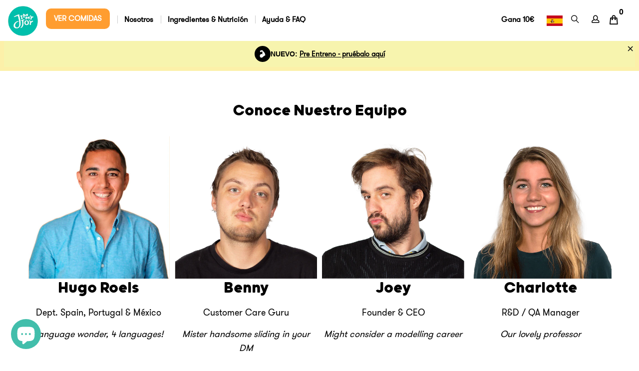

--- FILE ---
content_type: text/html; charset=utf-8
request_url: https://esjoy.es/pages/meet-the-team
body_size: 42062
content:


 <!DOCTYPE html>
<!----
                                      
Website by [https://bbbsoftdev.com]

---->
<html lang="es">
  
<head> <script src="https://cozycountryredirectiii.addons.business/js/eggbox/13988/script_f5ad4e29d61b0a27cee9c0db3a5fce81.js?v=1&sign=f5ad4e29d61b0a27cee9c0db3a5fce81&shop=www-esjoy-es.myshopify.com" type='text/javascript'></script> <script>
!function (w, d, t) {
  w.TiktokAnalyticsObject=t;var ttq=w[t]=w[t]||[];ttq.methods=["page","track","identify","instances","debug","on","off","once","ready","alias","group","enableCookie","disableCookie"],ttq.setAndDefer=function(t,e){t[e]=function(){t.push([e].concat(Array.prototype.slice.call(arguments,0)))}};for(var i=0;i<ttq.methods.length;i++)ttq.setAndDefer(ttq,ttq.methods[i]);ttq.instance=function(t){for(var e=ttq._i[t]||[],n=0;n<ttq.methods.length;n++)ttq.setAndDefer(e,ttq.methods[n]);return e},ttq.load=function(e,n){var i="https://analytics.tiktok.com/i18n/pixel/events.js";ttq._i=ttq._i||{},ttq._i[e]=[],ttq._i[e]._u=i,ttq._t=ttq._t||{},ttq._t[e]=+new Date,ttq._o=ttq._o||{},ttq._o[e]=n||{};var o=document.createElement("script");o.type="text/javascript",o.async=!0,o.src=i+"?sdkid="+e+"&lib="+t;var a=document.getElementsByTagName("script")[0];a.parentNode.insertBefore(o,a)};

  ttq.load('CKR3QKBC77U81CKC7K30');
  ttq.page();
}(window, document, 'ttq');
</script>

<!-- <style>
    .u-resetButtonStyles{
      min-height:  0px !important;
      height: auto !important;
      justify-content: flex-start !important;
      -webkit-justify-content: flex-start !important;
      align-items: flex-start !important;
    }

    @media screen and (max-width: 500px) {
      .R-LauncherButton__icon__image > img {
        max-width: none !important;
        width: 40px !important;
        height: 40px !important;
      }

      .R-LauncherButton__text {
        display: none !important;
      }
    }</style> --> <style>
    @media (max-width: 800px) {
h2.yotpo-reviews-carousel-header {
    font-size: 30px!important;
    text-align: center!important;
}
      h2.yotpo-reviews-carousel-header.reviews-carousel-header-mobile-mode {
    line-height: 33px!Important;
}
     
    }
</style>
<!-- Global site tag (gtag.js) - Google Analytics -->
<script async src="https://www.googletagmanager.com/gtag/js?id=UA-126798153-1"></script>
<script>
  window.dataLayer = window.dataLayer || [];
  function gtag(){dataLayer.push(arguments);}
  gtag('js', new Date());

  gtag('config', 'UA-126798153-1');
</script> <!-- Google tag (gtag.js) -->
<script async src="https://www.googletagmanager.com/gtag/js?id=G-YHE7T7VWW8"></script>
<script>
  window.dataLayer = window.dataLayer || [];
  function gtag(){dataLayer.push(arguments);}
  gtag('js', new Date());

  gtag('config', 'G-YHE7T7VWW8');
</script>
  
<!-- Google Tag Manager -->
<script>(function(w,d,s,l,i){w[l]=w[l]||[];w[l].push({'gtm.start':
		new Date().getTime(),event:'gtm.js'});var f=d.getElementsByTagName(s)[0],
	j=d.createElement(s),dl=l!='dataLayer'?'&l='+l:'';j.async=true;j.src=
	'https://www.googletagmanager.com/gtm.js?id='+i+dl;f.parentNode.insertBefore(j,f);
})(window,document,'script','dataLayer','GTM-NSH657W');</script>
<!-- End Google Tag Manager -->

<!-- Google tag (gtag.js) -->
<script async src="https://www.googletagmanager.com/gtag/js?id=AW-10785262679"></script>
<script>
  window.dataLayer = window.dataLayer || [];
  function gtag(){dataLayer.push(arguments);}
  gtag('js', new Date());

  gtag('config', 'AW-10785262679');
</script>
  
<meta charset="utf-8">
<meta http-equiv="cleartype" content="on">


<meta name="robots" content="index,follow">


<!-- Mobile Specific Metas -->
<meta name="HandheldFriendly" content="True">
<meta name="MobileOptimized" content="320">
<meta name="viewport" content="width=device-width,initial-scale=1">
<meta name="theme-color" content="#ffffff">


<title>
	Conoce Nuestro Equipo - Esjoy
</title>

<link rel="preconnect dns-prefetch" href="https://fonts.shopifycdn.com" />
<link rel="preconnect dns-prefetch" href="https://cdn.shopify.com" />
<link rel="preconnect dns-prefetch" href="https://v.shopify.com" />
<link rel="preconnect dns-prefetch" href="https://cdn.shopifycloud.com" />
<link rel="preconnect dns-prefetch" href="https://static.klaviyo.com" />
<link rel="preconnect dns-prefetch" href="https://cdnjs.cloudflare.com" />
<link rel="preconnect dns-prefetch" href="https://stackpath.bootstrapcdn.com" />
<link rel="preconnect dns-prefetch" href="https://fonts.gstatic.com" />
<link rel="preconnect dns-prefetch" href="https://staticw2.yotpo.com" />



<link rel="preconnect dns-prefetch" href="https://productreviews.shopifycdn.com" />


<!--Styles Preloading -->
<link rel="preload" as="style" href="//esjoy.es/cdn/shop/t/493/assets/styles.scss.css?v=178056306950313272321763981513">
<link rel="preload" as="style" href="//esjoy.es/cdn/shop/t/493/assets/bootstrap.css?v=109293586663219672121763980207">
<link rel="preload" as="style" href="//esjoy.es/cdn/shop/t/493/assets/slick.css?v=98340474046176884051763980207">
<!-- <link rel="preload" as="style" href="//esjoy.es/cdn/shop/t/493/assets/yotpo-full-css.css?v=183946859648073905451763980207"> -->
<link rel="preload" as="style" href="https://cdnjs.cloudflare.com/ajax/libs/fancybox/3.5.6/jquery.fancybox.css">
<link rel="preload" as="style" href="https://stackpath.bootstrapcdn.com/font-awesome/4.7.0/css/font-awesome.min.css">

<!--Javascript Preloading -->
<link rel="preload" as="script" href="//esjoy.es/cdn/shop/t/493/assets/vendors.js?v=33464038331725309631763980207">
<link rel="preload" as="script" href="//esjoy.es/cdn/shop/t/493/assets/sections.js?v=53392561923262661701763980207">
<link rel="preload" as="script" href="//esjoy.es/cdn/shop/t/493/assets/app.js?v=25196269410886855731763980207">
<link rel="preload" as="script" href="//esjoy.es/cdn/shop/t/493/assets/custom.js?v=160381355860881645991763980207">
<link rel="preload" as="script" href="//esjoy.es/cdn/shop/t/493/assets/bootstrap.min.js?v=64599649088463702681763980207">
<link rel="preload" as="script" href="//esjoy.es/cdn/shop/t/493/assets/slick.min.js?v=59589741514623332231763980207">

<link rel="stylesheet" href="https://cdnjs.cloudflare.com/ajax/libs/fancybox/3.5.6/jquery.fancybox.css">
<link rel="stylesheet" href="https://stackpath.bootstrapcdn.com/font-awesome/4.7.0/css/font-awesome.min.css">

<!-- Stylesheets for Turbo 4.1.2 -->
<link href="//esjoy.es/cdn/shop/t/493/assets/styles.scss.css?v=178056306950313272321763981513" rel="stylesheet" type="text/css" media="all" />

<link href="//esjoy.es/cdn/shop/t/493/assets/bootstrap.css?v=109293586663219672121763980207" rel="stylesheet" type="text/css" media="all" />
  
<link href="//esjoy.es/cdn/shop/t/493/assets/slick.css?v=98340474046176884051763980207" rel="stylesheet" type="text/css" media="all" />

<script>
	window.lazySizesConfig = window.lazySizesConfig || {};

	lazySizesConfig.expand = 300;
	lazySizesConfig.loadHidden = false;

	/*! lazysizes - v4.1.4 */
	!function(a,b){var c=b(a,a.document);a.lazySizes=c,"object"==typeof module&&module.exports&&(module.exports=c)}(window,function(a,b){"use strict";if(b.getElementsByClassName){var c,d,e=b.documentElement,f=a.Date,g=a.HTMLPictureElement,h="addEventListener",i="getAttribute",j=a[h],k=a.setTimeout,l=a.requestAnimationFrame||k,m=a.requestIdleCallback,n=/^picture$/i,o=["load","error","lazyincluded","_lazyloaded"],p={},q=Array.prototype.forEach,r=function(a,b){return p[b]||(p[b]=new RegExp("(\\s|^)"+b+"(\\s|$)")),p[b].test(a[i]("class")||"")&&p[b]},s=function(a,b){r(a,b)||a.setAttribute("class",(a[i]("class")||"").trim()+" "+b)},t=function(a,b){var c;(c=r(a,b))&&a.setAttribute("class",(a[i]("class")||"").replace(c," "))},u=function(a,b,c){var d=c?h:"removeEventListener";c&&u(a,b),o.forEach(function(c){a[d](c,b)})},v=function(a,d,e,f,g){var h=b.createEvent("Event");return e||(e={}),e.instance=c,h.initEvent(d,!f,!g),h.detail=e,a.dispatchEvent(h),h},w=function(b,c){var e;!g&&(e=a.picturefill||d.pf)?(c&&c.src&&!b[i]("srcset")&&b.setAttribute("srcset",c.src),e({reevaluate:!0,elements:[b]})):c&&c.src&&(b.src=c.src)},x=function(a,b){return(getComputedStyle(a,null)||{})[b]},y=function(a,b,c){for(c=c||a.offsetWidth;c<d.minSize&&b&&!a._lazysizesWidth;)c=b.offsetWidth,b=b.parentNode;return c},z=function(){var a,c,d=[],e=[],f=d,g=function(){var b=f;for(f=d.length?e:d,a=!0,c=!1;b.length;)b.shift()();a=!1},h=function(d,e){a&&!e?d.apply(this,arguments):(f.push(d),c||(c=!0,(b.hidden?k:l)(g)))};return h._lsFlush=g,h}(),A=function(a,b){return b?function(){z(a)}:function(){var b=this,c=arguments;z(function(){a.apply(b,c)})}},B=function(a){var b,c=0,e=d.throttleDelay,g=d.ricTimeout,h=function(){b=!1,c=f.now(),a()},i=m&&g>49?function(){m(h,{timeout:g}),g!==d.ricTimeout&&(g=d.ricTimeout)}:A(function(){k(h)},!0);return function(a){var d;(a=a===!0)&&(g=33),b||(b=!0,d=e-(f.now()-c),0>d&&(d=0),a||9>d?i():k(i,d))}},C=function(a){var b,c,d=99,e=function(){b=null,a()},g=function(){var a=f.now()-c;d>a?k(g,d-a):(m||e)(e)};return function(){c=f.now(),b||(b=k(g,d))}};!function(){var b,c={lazyClass:"lazyload",loadedClass:"lazyloaded",loadingClass:"lazyloading",preloadClass:"lazypreload",errorClass:"lazyerror",autosizesClass:"lazyautosizes",srcAttr:"data-src",srcsetAttr:"data-srcset",sizesAttr:"data-sizes",minSize:40,customMedia:{},init:!0,expFactor:1.5,hFac:.8,loadMode:2,loadHidden:!0,ricTimeout:0,throttleDelay:125};d=a.lazySizesConfig||a.lazysizesConfig||{};for(b in c)b in d||(d[b]=c[b]);a.lazySizesConfig=d,k(function(){d.init&&F()})}();var D=function(){var g,l,m,o,p,y,D,F,G,H,I,J,K,L,M=/^img$/i,N=/^iframe$/i,O="onscroll"in a&&!/(gle|ing)bot/.test(navigator.userAgent),P=0,Q=0,R=0,S=-1,T=function(a){R--,a&&a.target&&u(a.target,T),(!a||0>R||!a.target)&&(R=0)},U=function(a,c){var d,f=a,g="hidden"==x(b.body,"visibility")||"hidden"!=x(a.parentNode,"visibility")&&"hidden"!=x(a,"visibility");for(F-=c,I+=c,G-=c,H+=c;g&&(f=f.offsetParent)&&f!=b.body&&f!=e;)g=(x(f,"opacity")||1)>0,g&&"visible"!=x(f,"overflow")&&(d=f.getBoundingClientRect(),g=H>d.left&&G<d.right&&I>d.top-1&&F<d.bottom+1);return g},V=function(){var a,f,h,j,k,m,n,p,q,r=c.elements;if((o=d.loadMode)&&8>R&&(a=r.length)){f=0,S++,null==K&&("expand"in d||(d.expand=e.clientHeight>500&&e.clientWidth>500?500:370),J=d.expand,K=J*d.expFactor),K>Q&&1>R&&S>2&&o>2&&!b.hidden?(Q=K,S=0):Q=o>1&&S>1&&6>R?J:P;for(;a>f;f++)if(r[f]&&!r[f]._lazyRace)if(O)if((p=r[f][i]("data-expand"))&&(m=1*p)||(m=Q),q!==m&&(y=innerWidth+m*L,D=innerHeight+m,n=-1*m,q=m),h=r[f].getBoundingClientRect(),(I=h.bottom)>=n&&(F=h.top)<=D&&(H=h.right)>=n*L&&(G=h.left)<=y&&(I||H||G||F)&&(d.loadHidden||"hidden"!=x(r[f],"visibility"))&&(l&&3>R&&!p&&(3>o||4>S)||U(r[f],m))){if(ba(r[f]),k=!0,R>9)break}else!k&&l&&!j&&4>R&&4>S&&o>2&&(g[0]||d.preloadAfterLoad)&&(g[0]||!p&&(I||H||G||F||"auto"!=r[f][i](d.sizesAttr)))&&(j=g[0]||r[f]);else ba(r[f]);j&&!k&&ba(j)}},W=B(V),X=function(a){s(a.target,d.loadedClass),t(a.target,d.loadingClass),u(a.target,Z),v(a.target,"lazyloaded")},Y=A(X),Z=function(a){Y({target:a.target})},$=function(a,b){try{a.contentWindow.location.replace(b)}catch(c){a.src=b}},_=function(a){var b,c=a[i](d.srcsetAttr);(b=d.customMedia[a[i]("data-media")||a[i]("media")])&&a.setAttribute("media",b),c&&a.setAttribute("srcset",c)},aa=A(function(a,b,c,e,f){var g,h,j,l,o,p;(o=v(a,"lazybeforeunveil",b)).defaultPrevented||(e&&(c?s(a,d.autosizesClass):a.setAttribute("sizes",e)),h=a[i](d.srcsetAttr),g=a[i](d.srcAttr),f&&(j=a.parentNode,l=j&&n.test(j.nodeName||"")),p=b.firesLoad||"src"in a&&(h||g||l),o={target:a},p&&(u(a,T,!0),clearTimeout(m),m=k(T,2500),s(a,d.loadingClass),u(a,Z,!0)),l&&q.call(j.getElementsByTagName("source"),_),h?a.setAttribute("srcset",h):g&&!l&&(N.test(a.nodeName)?$(a,g):a.src=g),f&&(h||l)&&w(a,{src:g})),a._lazyRace&&delete a._lazyRace,t(a,d.lazyClass),z(function(){(!p||a.complete&&a.naturalWidth>1)&&(p?T(o):R--,X(o))},!0)}),ba=function(a){var b,c=M.test(a.nodeName),e=c&&(a[i](d.sizesAttr)||a[i]("sizes")),f="auto"==e;(!f&&l||!c||!a[i]("src")&&!a.srcset||a.complete||r(a,d.errorClass)||!r(a,d.lazyClass))&&(b=v(a,"lazyunveilread").detail,f&&E.updateElem(a,!0,a.offsetWidth),a._lazyRace=!0,R++,aa(a,b,f,e,c))},ca=function(){if(!l){if(f.now()-p<999)return void k(ca,999);var a=C(function(){d.loadMode=3,W()});l=!0,d.loadMode=3,W(),j("scroll",function(){3==d.loadMode&&(d.loadMode=2),a()},!0)}};return{_:function(){p=f.now(),c.elements=b.getElementsByClassName(d.lazyClass),g=b.getElementsByClassName(d.lazyClass+" "+d.preloadClass),L=d.hFac,j("scroll",W,!0),j("resize",W,!0),a.MutationObserver?new MutationObserver(W).observe(e,{childList:!0,subtree:!0,attributes:!0}):(e[h]("DOMNodeInserted",W,!0),e[h]("DOMAttrModified",W,!0),setInterval(W,999)),j("hashchange",W,!0),["focus","mouseover","click","load","transitionend","animationend","webkitAnimationEnd"].forEach(function(a){b[h](a,W,!0)}),/d$|^c/.test(b.readyState)?ca():(j("load",ca),b[h]("DOMContentLoaded",W),k(ca,2e4)),c.elements.length?(V(),z._lsFlush()):W()},checkElems:W,unveil:ba}}(),E=function(){var a,c=A(function(a,b,c,d){var e,f,g;if(a._lazysizesWidth=d,d+="px",a.setAttribute("sizes",d),n.test(b.nodeName||""))for(e=b.getElementsByTagName("source"),f=0,g=e.length;g>f;f++)e[f].setAttribute("sizes",d);c.detail.dataAttr||w(a,c.detail)}),e=function(a,b,d){var e,f=a.parentNode;f&&(d=y(a,f,d),e=v(a,"lazybeforesizes",{width:d,dataAttr:!!b}),e.defaultPrevented||(d=e.detail.width,d&&d!==a._lazysizesWidth&&c(a,f,e,d)))},f=function(){var b,c=a.length;if(c)for(b=0;c>b;b++)e(a[b])},g=C(f);return{_:function(){a=b.getElementsByClassName(d.autosizesClass),j("resize",g)},checkElems:g,updateElem:e}}(),F=function(){F.i||(F.i=!0,E._(),D._())};return c={cfg:d,autoSizer:E,loader:D,init:F,uP:w,aC:s,rC:t,hC:r,fire:v,gW:y,rAF:z}}});

	/*! lazysizes - v4.1.4 */
	!function(a,b){var c=function(){b(a.lazySizes),a.removeEventListener("lazyunveilread",c,!0)};b=b.bind(null,a,a.document),"object"==typeof module&&module.exports?b(require("lazysizes")):a.lazySizes?c():a.addEventListener("lazyunveilread",c,!0)}(window,function(a,b,c){"use strict";function d(){this.ratioElems=b.getElementsByClassName("lazyaspectratio"),this._setupEvents(),this.processImages()}if(a.addEventListener){var e,f,g,h=Array.prototype.forEach,i=/^picture$/i,j="data-aspectratio",k="img["+j+"]",l=function(b){return a.matchMedia?(l=function(a){return!a||(matchMedia(a)||{}).matches})(b):a.Modernizr&&Modernizr.mq?!b||Modernizr.mq(b):!b},m=c.aC,n=c.rC,o=c.cfg;d.prototype={_setupEvents:function(){var a=this,c=function(b){b.naturalWidth<36?a.addAspectRatio(b,!0):a.removeAspectRatio(b,!0)},d=function(){a.processImages()};b.addEventListener("load",function(a){a.target.getAttribute&&a.target.getAttribute(j)&&c(a.target)},!0),addEventListener("resize",function(){var b,d=function(){h.call(a.ratioElems,c)};return function(){clearTimeout(b),b=setTimeout(d,99)}}()),b.addEventListener("DOMContentLoaded",d),addEventListener("load",d)},processImages:function(a){var c,d;a||(a=b),c="length"in a&&!a.nodeName?a:a.querySelectorAll(k);for(d=0;d<c.length;d++)c[d].naturalWidth>36?this.removeAspectRatio(c[d]):this.addAspectRatio(c[d])},getSelectedRatio:function(a){var b,c,d,e,f,g=a.parentNode;if(g&&i.test(g.nodeName||""))for(d=g.getElementsByTagName("source"),b=0,c=d.length;c>b;b++)if(e=d[b].getAttribute("data-media")||d[b].getAttribute("media"),o.customMedia[e]&&(e=o.customMedia[e]),l(e)){f=d[b].getAttribute(j);break}return f||a.getAttribute(j)||""},parseRatio:function(){var a=/^\s*([+\d\.]+)(\s*[\/x]\s*([+\d\.]+))?\s*$/,b={};return function(c){var d;return!b[c]&&(d=c.match(a))&&(d[3]?b[c]=d[1]/d[3]:b[c]=1*d[1]),b[c]}}(),addAspectRatio:function(b,c){var d,e=b.offsetWidth,f=b.offsetHeight;return c||m(b,"lazyaspectratio"),36>e&&0>=f?void((e||f&&a.console)&&console.log("Define width or height of image, so we can calculate the other dimension")):(d=this.getSelectedRatio(b),d=this.parseRatio(d),void(d&&(e?b.style.height=e/d+"px":b.style.width=f*d+"px")))},removeAspectRatio:function(a){n(a,"lazyaspectratio"),a.style.height="",a.style.width="",a.removeAttribute(j)}},f=function(){g=a.jQuery||a.Zepto||a.shoestring||a.$,g&&g.fn&&!g.fn.imageRatio&&g.fn.filter&&g.fn.add&&g.fn.find?g.fn.imageRatio=function(){return e.processImages(this.find(k).add(this.filter(k))),this}:g=!1},f(),setTimeout(f),e=new d,a.imageRatio=e,"object"==typeof module&&module.exports?module.exports=e:"function"==typeof define&&define.amd&&define(e)}});

	/*! lazysizes - v4.1.5 */
	!function(a,b){var c=function(){b(a.lazySizes),a.removeEventListener("lazyunveilread",c,!0)};b=b.bind(null,a,a.document),"object"==typeof module&&module.exports?b(require("lazysizes")):a.lazySizes?c():a.addEventListener("lazyunveilread",c,!0)}(window,function(a,b,c){"use strict";if(a.addEventListener){var d=/\s+/g,e=/\s*\|\s+|\s+\|\s*/g,f=/^(.+?)(?:\s+\[\s*(.+?)\s*\])(?:\s+\[\s*(.+?)\s*\])?$/,g=/^\s*\(*\s*type\s*:\s*(.+?)\s*\)*\s*$/,h=/\(|\)|'/,i={contain:1,cover:1},j=function(a){var b=c.gW(a,a.parentNode);return(!a._lazysizesWidth||b>a._lazysizesWidth)&&(a._lazysizesWidth=b),a._lazysizesWidth},k=function(a){var b;return b=(getComputedStyle(a)||{getPropertyValue:function(){}}).getPropertyValue("background-size"),!i[b]&&i[a.style.backgroundSize]&&(b=a.style.backgroundSize),b},l=function(a,b){if(b){var c=b.match(g);c&&c[1]?a.setAttribute("type",c[1]):a.setAttribute("media",lazySizesConfig.customMedia[b]||b)}},m=function(a,c,g){var h=b.createElement("picture"),i=c.getAttribute(lazySizesConfig.sizesAttr),j=c.getAttribute("data-ratio"),k=c.getAttribute("data-optimumx");c._lazybgset&&c._lazybgset.parentNode==c&&c.removeChild(c._lazybgset),Object.defineProperty(g,"_lazybgset",{value:c,writable:!0}),Object.defineProperty(c,"_lazybgset",{value:h,writable:!0}),a=a.replace(d," ").split(e),h.style.display="none",g.className=lazySizesConfig.lazyClass,1!=a.length||i||(i="auto"),a.forEach(function(a){var c,d=b.createElement("source");i&&"auto"!=i&&d.setAttribute("sizes",i),(c=a.match(f))?(d.setAttribute(lazySizesConfig.srcsetAttr,c[1]),l(d,c[2]),l(d,c[3])):d.setAttribute(lazySizesConfig.srcsetAttr,a),h.appendChild(d)}),i&&(g.setAttribute(lazySizesConfig.sizesAttr,i),c.removeAttribute(lazySizesConfig.sizesAttr),c.removeAttribute("sizes")),k&&g.setAttribute("data-optimumx",k),j&&g.setAttribute("data-ratio",j),h.appendChild(g),c.appendChild(h)},n=function(a){if(a.target._lazybgset){var b=a.target,d=b._lazybgset,e=b.currentSrc||b.src;if(e){var f=c.fire(d,"bgsetproxy",{src:e,useSrc:h.test(e)?JSON.stringify(e):e});f.defaultPrevented||(d.style.backgroundImage="url("+f.detail.useSrc+")")}b._lazybgsetLoading&&(c.fire(d,"_lazyloaded",{},!1,!0),delete b._lazybgsetLoading)}};addEventListener("lazybeforeunveil",function(a){var d,e,f;!a.defaultPrevented&&(d=a.target.getAttribute("data-bgset"))&&(f=a.target,e=b.createElement("img"),e.alt="",e._lazybgsetLoading=!0,a.detail.firesLoad=!0,m(d,f,e),setTimeout(function(){c.loader.unveil(e),c.rAF(function(){c.fire(e,"_lazyloaded",{},!0,!0),e.complete&&n({target:e})})}))}),b.addEventListener("load",n,!0),a.addEventListener("lazybeforesizes",function(a){if(a.detail.instance==c&&a.target._lazybgset&&a.detail.dataAttr){var b=a.target._lazybgset,d=k(b);i[d]&&(a.target._lazysizesParentFit=d,c.rAF(function(){a.target.setAttribute("data-parent-fit",d),a.target._lazysizesParentFit&&delete a.target._lazysizesParentFit}))}},!0),b.documentElement.addEventListener("lazybeforesizes",function(a){!a.defaultPrevented&&a.target._lazybgset&&a.detail.instance==c&&(a.detail.width=j(a.target._lazybgset))})}});
</script>




<link rel="shortcut icon" type="image/x-icon" href="//esjoy.es/cdn/shop/files/32x32_8bafa38d-1536-4703-bfb2-16f14e7bf19e_180x180.png?v=1660047782">
<link rel="apple-touch-icon" href="//esjoy.es/cdn/shop/files/32x32_8bafa38d-1536-4703-bfb2-16f14e7bf19e_180x180.png?v=1660047782"/>
<link rel="apple-touch-icon" sizes="57x57" href="//esjoy.es/cdn/shop/files/32x32_8bafa38d-1536-4703-bfb2-16f14e7bf19e_57x57.png?v=1660047782"/>
<link rel="apple-touch-icon" sizes="60x60" href="//esjoy.es/cdn/shop/files/32x32_8bafa38d-1536-4703-bfb2-16f14e7bf19e_60x60.png?v=1660047782"/>
<link rel="apple-touch-icon" sizes="72x72" href="//esjoy.es/cdn/shop/files/32x32_8bafa38d-1536-4703-bfb2-16f14e7bf19e_72x72.png?v=1660047782"/>
<link rel="apple-touch-icon" sizes="76x76" href="//esjoy.es/cdn/shop/files/32x32_8bafa38d-1536-4703-bfb2-16f14e7bf19e_76x76.png?v=1660047782"/>
<link rel="apple-touch-icon" sizes="114x114" href="//esjoy.es/cdn/shop/files/32x32_8bafa38d-1536-4703-bfb2-16f14e7bf19e_114x114.png?v=1660047782"/>
<link rel="apple-touch-icon" sizes="180x180" href="//esjoy.es/cdn/shop/files/32x32_8bafa38d-1536-4703-bfb2-16f14e7bf19e_180x180.png?v=1660047782"/>
<link rel="apple-touch-icon" sizes="228x228" href="//esjoy.es/cdn/shop/files/32x32_8bafa38d-1536-4703-bfb2-16f14e7bf19e_228x228.png?v=1660047782"/>

  
<link rel="canonical" href="https://esjoy.es/pages/meet-the-team" />

<link rel="alternate" hreflang="es-MX" href="https://esjoy.mx/pages/meet-the-team" >



<script>window.performance && window.performance.mark && window.performance.mark('shopify.content_for_header.start');</script><meta name="google-site-verification" content="NhaTZCozS-T_4yOGKozA8mmJlowzAxSkU8GadBBr36w">
<meta name="google-site-verification" content="uJu3hDk-WibsOvKjwPI_iPCGMur_h-_ln6MjYVPO0_s">
<meta name="facebook-domain-verification" content="5swxuqrfrrs74zce56vbl50ukfeusk">
<meta name="facebook-domain-verification" content="5swxuqrfrrs74zce56vbl50ukfeusk">
<meta id="shopify-digital-wallet" name="shopify-digital-wallet" content="/4544594038/digital_wallets/dialog">
<meta name="shopify-checkout-api-token" content="e80bdfe9272a3dbf780e65de6539a1d6">
<meta id="in-context-paypal-metadata" data-shop-id="4544594038" data-venmo-supported="false" data-environment="production" data-locale="es_ES" data-paypal-v4="true" data-currency="EUR">
<link rel="alternate" hreflang="x-default" href="https://esjoy.es/pages/meet-the-team">
<link rel="alternate" hreflang="es" href="https://esjoy.es/pages/meet-the-team">
<link rel="alternate" hreflang="en" href="https://esjoy.es/en/pages/meet-the-team">
<link rel="alternate" hreflang="pt" href="https://esjoy.es/pt/pages/meet-the-team">
<script async="async" src="/checkouts/internal/preloads.js?locale=es-ES"></script>
<link rel="preconnect" href="https://shop.app" crossorigin="anonymous">
<script async="async" src="https://shop.app/checkouts/internal/preloads.js?locale=es-ES&shop_id=4544594038" crossorigin="anonymous"></script>
<script id="apple-pay-shop-capabilities" type="application/json">{"shopId":4544594038,"countryCode":"ES","currencyCode":"EUR","merchantCapabilities":["supports3DS"],"merchantId":"gid:\/\/shopify\/Shop\/4544594038","merchantName":"Esjoy","requiredBillingContactFields":["postalAddress","email","phone"],"requiredShippingContactFields":["postalAddress","email","phone"],"shippingType":"shipping","supportedNetworks":["visa","maestro","masterCard","amex"],"total":{"type":"pending","label":"Esjoy","amount":"1.00"},"shopifyPaymentsEnabled":true,"supportsSubscriptions":true}</script>
<script id="shopify-features" type="application/json">{"accessToken":"e80bdfe9272a3dbf780e65de6539a1d6","betas":["rich-media-storefront-analytics"],"domain":"esjoy.es","predictiveSearch":true,"shopId":4544594038,"locale":"es"}</script>
<script>var Shopify = Shopify || {};
Shopify.shop = "www-esjoy-es.myshopify.com";
Shopify.locale = "es";
Shopify.currency = {"active":"EUR","rate":"1.0"};
Shopify.country = "ES";
Shopify.theme = {"name":"13 JAN 2026","id":190001250641,"schema_name":"Turbo","schema_version":"4.1.2","theme_store_id":null,"role":"main"};
Shopify.theme.handle = "null";
Shopify.theme.style = {"id":null,"handle":null};
Shopify.cdnHost = "esjoy.es/cdn";
Shopify.routes = Shopify.routes || {};
Shopify.routes.root = "/";</script>
<script type="module">!function(o){(o.Shopify=o.Shopify||{}).modules=!0}(window);</script>
<script>!function(o){function n(){var o=[];function n(){o.push(Array.prototype.slice.apply(arguments))}return n.q=o,n}var t=o.Shopify=o.Shopify||{};t.loadFeatures=n(),t.autoloadFeatures=n()}(window);</script>
<script>
  window.ShopifyPay = window.ShopifyPay || {};
  window.ShopifyPay.apiHost = "shop.app\/pay";
  window.ShopifyPay.redirectState = null;
</script>
<script id="shop-js-analytics" type="application/json">{"pageType":"page"}</script>
<script defer="defer" async type="module" src="//esjoy.es/cdn/shopifycloud/shop-js/modules/v2/client.init-shop-cart-sync_CvZOh8Af.es.esm.js"></script>
<script defer="defer" async type="module" src="//esjoy.es/cdn/shopifycloud/shop-js/modules/v2/chunk.common_3Rxs6Qxh.esm.js"></script>
<script type="module">
  await import("//esjoy.es/cdn/shopifycloud/shop-js/modules/v2/client.init-shop-cart-sync_CvZOh8Af.es.esm.js");
await import("//esjoy.es/cdn/shopifycloud/shop-js/modules/v2/chunk.common_3Rxs6Qxh.esm.js");

  window.Shopify.SignInWithShop?.initShopCartSync?.({"fedCMEnabled":true,"windoidEnabled":true});

</script>
<script>
  window.Shopify = window.Shopify || {};
  if (!window.Shopify.featureAssets) window.Shopify.featureAssets = {};
  window.Shopify.featureAssets['shop-js'] = {"shop-cart-sync":["modules/v2/client.shop-cart-sync_rmK0axmV.es.esm.js","modules/v2/chunk.common_3Rxs6Qxh.esm.js"],"init-fed-cm":["modules/v2/client.init-fed-cm_ZaR7zFve.es.esm.js","modules/v2/chunk.common_3Rxs6Qxh.esm.js"],"shop-button":["modules/v2/client.shop-button_DtKRgnFY.es.esm.js","modules/v2/chunk.common_3Rxs6Qxh.esm.js"],"shop-cash-offers":["modules/v2/client.shop-cash-offers_CD08217J.es.esm.js","modules/v2/chunk.common_3Rxs6Qxh.esm.js","modules/v2/chunk.modal_DPIzVVvN.esm.js"],"init-windoid":["modules/v2/client.init-windoid_B42Q2JHR.es.esm.js","modules/v2/chunk.common_3Rxs6Qxh.esm.js"],"shop-toast-manager":["modules/v2/client.shop-toast-manager_BhL87v9O.es.esm.js","modules/v2/chunk.common_3Rxs6Qxh.esm.js"],"init-shop-email-lookup-coordinator":["modules/v2/client.init-shop-email-lookup-coordinator_CFAE-OH8.es.esm.js","modules/v2/chunk.common_3Rxs6Qxh.esm.js"],"init-shop-cart-sync":["modules/v2/client.init-shop-cart-sync_CvZOh8Af.es.esm.js","modules/v2/chunk.common_3Rxs6Qxh.esm.js"],"avatar":["modules/v2/client.avatar_BTnouDA3.es.esm.js"],"pay-button":["modules/v2/client.pay-button_x3Sl_UWF.es.esm.js","modules/v2/chunk.common_3Rxs6Qxh.esm.js"],"init-customer-accounts":["modules/v2/client.init-customer-accounts_DwzgN7WB.es.esm.js","modules/v2/client.shop-login-button_Bwv8tzNm.es.esm.js","modules/v2/chunk.common_3Rxs6Qxh.esm.js","modules/v2/chunk.modal_DPIzVVvN.esm.js"],"init-shop-for-new-customer-accounts":["modules/v2/client.init-shop-for-new-customer-accounts_l0dYgp_m.es.esm.js","modules/v2/client.shop-login-button_Bwv8tzNm.es.esm.js","modules/v2/chunk.common_3Rxs6Qxh.esm.js","modules/v2/chunk.modal_DPIzVVvN.esm.js"],"shop-login-button":["modules/v2/client.shop-login-button_Bwv8tzNm.es.esm.js","modules/v2/chunk.common_3Rxs6Qxh.esm.js","modules/v2/chunk.modal_DPIzVVvN.esm.js"],"init-customer-accounts-sign-up":["modules/v2/client.init-customer-accounts-sign-up_CqSuJy7r.es.esm.js","modules/v2/client.shop-login-button_Bwv8tzNm.es.esm.js","modules/v2/chunk.common_3Rxs6Qxh.esm.js","modules/v2/chunk.modal_DPIzVVvN.esm.js"],"shop-follow-button":["modules/v2/client.shop-follow-button_sMoqSZtr.es.esm.js","modules/v2/chunk.common_3Rxs6Qxh.esm.js","modules/v2/chunk.modal_DPIzVVvN.esm.js"],"checkout-modal":["modules/v2/client.checkout-modal_CwKmoEcx.es.esm.js","modules/v2/chunk.common_3Rxs6Qxh.esm.js","modules/v2/chunk.modal_DPIzVVvN.esm.js"],"lead-capture":["modules/v2/client.lead-capture_De9xQpTV.es.esm.js","modules/v2/chunk.common_3Rxs6Qxh.esm.js","modules/v2/chunk.modal_DPIzVVvN.esm.js"],"shop-login":["modules/v2/client.shop-login_DZKlOsWP.es.esm.js","modules/v2/chunk.common_3Rxs6Qxh.esm.js","modules/v2/chunk.modal_DPIzVVvN.esm.js"],"payment-terms":["modules/v2/client.payment-terms_WyOlUs-o.es.esm.js","modules/v2/chunk.common_3Rxs6Qxh.esm.js","modules/v2/chunk.modal_DPIzVVvN.esm.js"]};
</script>
<script>(function() {
  var isLoaded = false;
  function asyncLoad() {
    if (isLoaded) return;
    isLoaded = true;
    var urls = ["https:\/\/static.rechargecdn.com\/assets\/js\/widget.min.js?shop=www-esjoy-es.myshopify.com","https:\/\/cozycountryredirectiii.addons.business\/js\/eggbox\/13988\/script_f5ad4e29d61b0a27cee9c0db3a5fce81.js?v=1\u0026sign=f5ad4e29d61b0a27cee9c0db3a5fce81\u0026shop=www-esjoy-es.myshopify.com","https:\/\/cdn.logbase.io\/lb-upsell-wrapper.js?shop=www-esjoy-es.myshopify.com"];
    for (var i = 0; i <urls.length; i++) {
      var s = document.createElement('script');
      s.type = 'text/javascript';
      s.async = true;
      s.src = urls[i];
      var x = document.getElementsByTagName('script')[0];
      x.parentNode.insertBefore(s, x);
    }
  };
  if(window.attachEvent) {
    window.attachEvent('onload', asyncLoad);
  } else {
    window.addEventListener('load', asyncLoad, false);
  }
})();</script>
<script id="__st">var __st={"a":4544594038,"offset":3600,"reqid":"9dacccc2-26af-4ec1-ad97-16e5b9dbfeac-1768628657","pageurl":"esjoy.es\/pages\/meet-the-team","s":"pages-43273945206","u":"d2018eec0607","p":"page","rtyp":"page","rid":43273945206};</script>
<script>window.ShopifyPaypalV4VisibilityTracking = true;</script>
<script id="captcha-bootstrap">!function(){'use strict';const t='contact',e='account',n='new_comment',o=[[t,t],['blogs',n],['comments',n],[t,'customer']],c=[[e,'customer_login'],[e,'guest_login'],[e,'recover_customer_password'],[e,'create_customer']],r=t=>t.map((([t,e])=>`form[action*='/${t}']:not([data-nocaptcha='true']) input[name='form_type'][value='${e}']`)).join(','),a=t=>()=>t?[...document.querySelectorAll(t)].map((t=>t.form)):[];function s(){const t=[...o],e=r(t);return a(e)}const i='password',u='form_key',d=['recaptcha-v3-token','g-recaptcha-response','h-captcha-response',i],f=()=>{try{return window.sessionStorage}catch{return}},m='__shopify_v',_=t=>t.elements[u];function p(t,e,n=!1){try{const o=window.sessionStorage,c=JSON.parse(o.getItem(e)),{data:r}=function(t){const{data:e,action:n}=t;return t[m]||n?{data:e,action:n}:{data:t,action:n}}(c);for(const[e,n]of Object.entries(r))t.elements[e]&&(t.elements[e].value=n);n&&o.removeItem(e)}catch(o){console.error('form repopulation failed',{error:o})}}const l='form_type',E='cptcha';function T(t){t.dataset[E]=!0}const w=window,h=w.document,L='Shopify',v='ce_forms',y='captcha';let A=!1;((t,e)=>{const n=(g='f06e6c50-85a8-45c8-87d0-21a2b65856fe',I='https://cdn.shopify.com/shopifycloud/storefront-forms-hcaptcha/ce_storefront_forms_captcha_hcaptcha.v1.5.2.iife.js',D={infoText:'Protegido por hCaptcha',privacyText:'Privacidad',termsText:'Términos'},(t,e,n)=>{const o=w[L][v],c=o.bindForm;if(c)return c(t,g,e,D).then(n);var r;o.q.push([[t,g,e,D],n]),r=I,A||(h.body.append(Object.assign(h.createElement('script'),{id:'captcha-provider',async:!0,src:r})),A=!0)});var g,I,D;w[L]=w[L]||{},w[L][v]=w[L][v]||{},w[L][v].q=[],w[L][y]=w[L][y]||{},w[L][y].protect=function(t,e){n(t,void 0,e),T(t)},Object.freeze(w[L][y]),function(t,e,n,w,h,L){const[v,y,A,g]=function(t,e,n){const i=e?o:[],u=t?c:[],d=[...i,...u],f=r(d),m=r(i),_=r(d.filter((([t,e])=>n.includes(e))));return[a(f),a(m),a(_),s()]}(w,h,L),I=t=>{const e=t.target;return e instanceof HTMLFormElement?e:e&&e.form},D=t=>v().includes(t);t.addEventListener('submit',(t=>{const e=I(t);if(!e)return;const n=D(e)&&!e.dataset.hcaptchaBound&&!e.dataset.recaptchaBound,o=_(e),c=g().includes(e)&&(!o||!o.value);(n||c)&&t.preventDefault(),c&&!n&&(function(t){try{if(!f())return;!function(t){const e=f();if(!e)return;const n=_(t);if(!n)return;const o=n.value;o&&e.removeItem(o)}(t);const e=Array.from(Array(32),(()=>Math.random().toString(36)[2])).join('');!function(t,e){_(t)||t.append(Object.assign(document.createElement('input'),{type:'hidden',name:u})),t.elements[u].value=e}(t,e),function(t,e){const n=f();if(!n)return;const o=[...t.querySelectorAll(`input[type='${i}']`)].map((({name:t})=>t)),c=[...d,...o],r={};for(const[a,s]of new FormData(t).entries())c.includes(a)||(r[a]=s);n.setItem(e,JSON.stringify({[m]:1,action:t.action,data:r}))}(t,e)}catch(e){console.error('failed to persist form',e)}}(e),e.submit())}));const S=(t,e)=>{t&&!t.dataset[E]&&(n(t,e.some((e=>e===t))),T(t))};for(const o of['focusin','change'])t.addEventListener(o,(t=>{const e=I(t);D(e)&&S(e,y())}));const B=e.get('form_key'),M=e.get(l),P=B&&M;t.addEventListener('DOMContentLoaded',(()=>{const t=y();if(P)for(const e of t)e.elements[l].value===M&&p(e,B);[...new Set([...A(),...v().filter((t=>'true'===t.dataset.shopifyCaptcha))])].forEach((e=>S(e,t)))}))}(h,new URLSearchParams(w.location.search),n,t,e,['guest_login'])})(!1,!0)}();</script>
<script integrity="sha256-4kQ18oKyAcykRKYeNunJcIwy7WH5gtpwJnB7kiuLZ1E=" data-source-attribution="shopify.loadfeatures" defer="defer" src="//esjoy.es/cdn/shopifycloud/storefront/assets/storefront/load_feature-a0a9edcb.js" crossorigin="anonymous"></script>
<script crossorigin="anonymous" defer="defer" src="//esjoy.es/cdn/shopifycloud/storefront/assets/shopify_pay/storefront-65b4c6d7.js?v=20250812"></script>
<script data-source-attribution="shopify.dynamic_checkout.dynamic.init">var Shopify=Shopify||{};Shopify.PaymentButton=Shopify.PaymentButton||{isStorefrontPortableWallets:!0,init:function(){window.Shopify.PaymentButton.init=function(){};var t=document.createElement("script");t.src="https://esjoy.es/cdn/shopifycloud/portable-wallets/latest/portable-wallets.es.js",t.type="module",document.head.appendChild(t)}};
</script>
<script data-source-attribution="shopify.dynamic_checkout.buyer_consent">
  function portableWalletsHideBuyerConsent(e){var t=document.getElementById("shopify-buyer-consent"),n=document.getElementById("shopify-subscription-policy-button");t&&n&&(t.classList.add("hidden"),t.setAttribute("aria-hidden","true"),n.removeEventListener("click",e))}function portableWalletsShowBuyerConsent(e){var t=document.getElementById("shopify-buyer-consent"),n=document.getElementById("shopify-subscription-policy-button");t&&n&&(t.classList.remove("hidden"),t.removeAttribute("aria-hidden"),n.addEventListener("click",e))}window.Shopify?.PaymentButton&&(window.Shopify.PaymentButton.hideBuyerConsent=portableWalletsHideBuyerConsent,window.Shopify.PaymentButton.showBuyerConsent=portableWalletsShowBuyerConsent);
</script>
<script data-source-attribution="shopify.dynamic_checkout.cart.bootstrap">document.addEventListener("DOMContentLoaded",(function(){function t(){return document.querySelector("shopify-accelerated-checkout-cart, shopify-accelerated-checkout")}if(t())Shopify.PaymentButton.init();else{new MutationObserver((function(e,n){t()&&(Shopify.PaymentButton.init(),n.disconnect())})).observe(document.body,{childList:!0,subtree:!0})}}));
</script>
<link id="shopify-accelerated-checkout-styles" rel="stylesheet" media="screen" href="https://esjoy.es/cdn/shopifycloud/portable-wallets/latest/accelerated-checkout-backwards-compat.css" crossorigin="anonymous">
<style id="shopify-accelerated-checkout-cart">
        #shopify-buyer-consent {
  margin-top: 1em;
  display: inline-block;
  width: 100%;
}

#shopify-buyer-consent.hidden {
  display: none;
}

#shopify-subscription-policy-button {
  background: none;
  border: none;
  padding: 0;
  text-decoration: underline;
  font-size: inherit;
  cursor: pointer;
}

#shopify-subscription-policy-button::before {
  box-shadow: none;
}

      </style>

<script>window.performance && window.performance.mark && window.performance.mark('shopify.content_for_header.end');</script>



<meta name="author" content="Esjoy">
<meta property="og:url" content="https://esjoy.es/pages/meet-the-team">
<meta property="og:site_name" content="Esjoy"> <meta property="og:type" content="article"> <meta property="og:title" content="Conoce Nuestro Equipo"> <meta property="og:image" content="https://esjoy.es/cdn/shop/files/WhatsApp_Image_2024-06-07_at_11.13.09_600x600.jpg?v=1717751644"> <meta property="og:image:secure_url" content="https://esjoy.es/cdn/shop/files/WhatsApp_Image_2024-06-07_at_11.13.09_600x600.jpg?v=1717751644"> <meta property="og:image:width" content="1200"> <meta property="og:image:height" content="628"> <meta name="twitter:site" content="@Esjoy_es">

<meta name="twitter:card" content="summary">



  
<script src="https://cdn-widgetsrepository.yotpo.com/v1/loader/bVlgGg4QlYtXaUjupu-MZQ" async></script>
  
<!-- BEGIN app block: shopify://apps/consentmo-gdpr/blocks/gdpr_cookie_consent/4fbe573f-a377-4fea-9801-3ee0858cae41 -->


<!-- END app block --><!-- BEGIN app block: shopify://apps/yotpo-product-reviews/blocks/settings/eb7dfd7d-db44-4334-bc49-c893b51b36cf -->


  <script type="text/javascript" src="https://cdn-widgetsrepository.yotpo.com/v1/loader/ktLC1QIOQCsT0tnEcnOoG23ZJMCbO2bL9hb9WVwR?languageCode=es" async></script>



  
<!-- END app block --><!-- BEGIN app block: shopify://apps/klaviyo-email-marketing-sms/blocks/klaviyo-onsite-embed/2632fe16-c075-4321-a88b-50b567f42507 -->












  <script async src="https://static.klaviyo.com/onsite/js/SWnJfg/klaviyo.js?company_id=SWnJfg"></script>
  <script>!function(){if(!window.klaviyo){window._klOnsite=window._klOnsite||[];try{window.klaviyo=new Proxy({},{get:function(n,i){return"push"===i?function(){var n;(n=window._klOnsite).push.apply(n,arguments)}:function(){for(var n=arguments.length,o=new Array(n),w=0;w<n;w++)o[w]=arguments[w];var t="function"==typeof o[o.length-1]?o.pop():void 0,e=new Promise((function(n){window._klOnsite.push([i].concat(o,[function(i){t&&t(i),n(i)}]))}));return e}}})}catch(n){window.klaviyo=window.klaviyo||[],window.klaviyo.push=function(){var n;(n=window._klOnsite).push.apply(n,arguments)}}}}();</script>

  




  <script>
    window.klaviyoReviewsProductDesignMode = false
  </script>



  <!-- BEGIN app snippet: customer-hub-data --><script>
  if (!window.customerHub) {
    window.customerHub = {};
  }
  window.customerHub.storefrontRoutes = {
    login: "/account/login?return_url=%2F%23k-hub",
    register: "/account/register?return_url=%2F%23k-hub",
    logout: "/account/logout",
    profile: "/account",
    addresses: "/account/addresses",
  };
  
  window.customerHub.userId = null;
  
  window.customerHub.storeDomain = "www-esjoy-es.myshopify.com";

  

  
    window.customerHub.storeLocale = {
        currentLanguage: 'es',
        currentCountry: 'ES',
        availableLanguages: [
          
            {
              iso_code: 'es',
              endonym_name: 'Español'
            },
          
            {
              iso_code: 'en',
              endonym_name: 'English'
            },
          
            {
              iso_code: 'pt-PT',
              endonym_name: 'português (Portugal)'
            }
          
        ],
        availableCountries: [
          
            {
              iso_code: 'CA',
              name: 'Canadá',
              currency_code: 'EUR'
            },
          
            {
              iso_code: 'ES',
              name: 'España',
              currency_code: 'EUR'
            },
          
            {
              iso_code: 'US',
              name: 'Estados Unidos',
              currency_code: 'EUR'
            },
          
            {
              iso_code: 'PT',
              name: 'Portugal',
              currency_code: 'EUR'
            }
          
        ]
    };
  
</script>
<!-- END app snippet -->





<!-- END app block --><!-- BEGIN app block: shopify://apps/bloop-refer-aff/blocks/bss_bloop_script/9d243b55-b2a4-42a8-aa2e-043240bb5d58 -->
<link rel="stylesheet" href="https://cdn.shopify.com/extensions/019bb6d0-ebc9-735b-b8aa-868be7caa72d/bloop-extensions-320/assets/bss_bloop.css" media="print" onload="this.media='all'">
<script src='https://cdnjs.cloudflare.com/ajax/libs/crypto-js/4.1.1/crypto-js.min.js' defer></script>

<script>
    if (typeof BLOOP_REFERRAL == 'undefined') {
        var BLOOP_REFERRAL = {};
        const store_data = {"store_id":4554,"hashDomain":"1d24eda48fc3cdf4c99f9e81fdeac638a19ce1a59774aafb2c8b7affde72172a","domain":false,"bloopCmsAppUri":"https://cms.bloop.plus","bloopApiUrl":"https://api.bloop.plus","bloopPortalUrl":"https://aff.bloop.plus","subpath_portal":"www-esjoy-es","removeWatermark":true,"currency_format":"{{amount_with_comma_separator}}€ EUR","ref_status":true,"aff_status":false,"store_name":"Esjoy"}
        
        BLOOP_REFERRAL = {
            ...store_data,
        }

        
    }
    
    BLOOP_REFERRAL.customer = {
        id: '',
        cid_token: '7425a7ce75d6cf46dce2b08f5f20bd65a193029630e88abaab72733514b72f14',
        email: '',
        ce_token: '7425a7ce75d6cf46dce2b08f5f20bd65a193029630e88abaab72733514b72f14',
        tags: "",
        last_order: ""
    };

    localStorage.setItem('bl_customer', JSON.stringify(BLOOP_REFERRAL.customer));
</script>




    <script src='https://cdn.jsdelivr.net/npm/canvas-confetti@1.9.3/dist/confetti.browser.min.js' defer></script>
    <script id='bss-bloop-popup-script' src='https://cdn.shopify.com/extensions/019bb6d0-ebc9-735b-b8aa-868be7caa72d/bloop-extensions-320/assets/bss-bloop-referral.js' defer></script>

    <script>
        BLOOP_REFERRAL.design_template = {"id":892,"store_id":4554,"widget_icon":{"top_mb":"0%","left_mb":"0%","top_desk":"0%","left_desk":"0%","icon_image":"","button_text":"Refer now","hidden_urls":"","position_mb":"0,0","border_style":"rounded","hidden_pages":"/home,/product,/collections,/search,/cart","icon_image_s3":"","position_desk":"0,0","display_mobile":1,"popup_duration":"","button_position":1,"display_desktop":4,"icon_image_type":0,"visibility_type":2},"post_purchase":{},"colors":{"text":"#1B1731","primary":"#45A193","secondary":"#616161"},"typography":{"font_family":"Assistant, sans-serif"},"background":{"popup_body":{"color":"#EBEBEB","img_s3":"","display":"img_file","img_file":"https://bloop-cms.bsscommerce.com/images/branding/popup_body_background.jpg"},"popup_header":{"color":"#F58523","img_s3":"","display":"color","img_file":"https://bloop-cms.bsscommerce.com/images/branding/popup_header_background.jpg"}},"currently_used_colors":"[]","border_popup":"rounded","createdAt":"2024-11-19T12:59:25.000Z","updatedAt":"2025-07-07T13:39:12.000Z"}
        BLOOP_REFERRAL.rule = {"id":4829,"store_id":4554,"is_enable_share_link":true,"is_enable_share_code":false,"referrer_reward_status":true,"referrer_type":1,"referrer_customer_applied":null,"referrer_tags_applied":[],"code_prefix":"ESJOY","referral_redirect_url":null,"custom_sharing_url":null,"referrer_discount_value":10,"referrer_reward_name":"{{DiscountValue}} de descuento ","referee_reward_name":"{{DiscountValue}} de descuento","referee_discount_value":10,"referrer_discount_type":2,"referee_discount_type":2,"referrer_purchase_type":3,"referee_purchase_type":3,"referrer_minimum_requirement_type":2,"referee_minimum_requirement_type":2,"referrer_minimum_purchase_required":50,"referee_minimum_purchase_required":50,"referrer_minimum_item_required":null,"referee_minimum_item_required":null,"referrer_minimum_referee_required":null,"referrer_product_type":1,"referee_product_type":1,"referrer_product_applied":null,"referee_product_applied":null,"referrer_collection_applied":null,"referee_collection_applied":null,"referrer_expired_date_enabled":true,"referrer_combine_discount":"{\"product\":false,\"order\":false,\"shipping\":false}","referee_combine_discount":"{\"product\":false,\"order\":false,\"shipping\":false}","referrer_expired_date_period":180,"referee_expired_date_enabled":true,"referee_expired_date_period":180,"referee_variant_applied":null,"referrer_variant_applied":null,"prevent_ip_address":false,"prevent_ip_browser":false,"createdAt":"2024-11-19T12:59:25.000Z","updatedAt":"2025-07-01T10:45:26.000Z","referee_reward":{"combine_discount":{"product":false,"order":false,"shipping":false},"id":4144,"rule_id":4829,"reward_name":"{{DiscountValue}} de descuento","discount_value":10,"discount_type":2,"purchase_type":3,"minimum_requirement_type":2,"minimum_purchase_required":50,"minimum_item_required":null,"product_type":1,"product_applied":null,"collection_applied":null,"expired_date_enabled":true,"expired_date_period":180,"variant_applied":null,"createdAt":"2024-11-19T12:59:25.000Z","updatedAt":"2025-07-01T10:45:26.000Z"},"referrer_reward":{"combine_discount":{"product":false,"order":false,"shipping":false},"id":8239,"rule_id":4829,"reward_status":true,"discount_value":10,"reward_name":"{{DiscountValue}} de descuento ","discount_type":2,"purchase_type":3,"minimum_requirement_type":2,"minimum_purchase_required":50,"minimum_item_required":null,"minimum_referee_required":null,"product_type":1,"product_applied":null,"collection_applied":null,"expired_date_enabled":true,"delay_reward":0,"expired_date_period":180,"variant_applied":null,"createdAt":"2024-11-19T12:59:25.000Z","updatedAt":"2025-11-12T02:55:29.000Z"},"share_content":{"id":4430,"store_id":4554,"is_share_facebook":1,"is_share_messenger":1,"is_share_whatsapps":1,"is_share_x":1,"fb_title":null,"fb_description":null,"fb_image":null,"fb_message":null,"fb_image_status":false,"fb_image_s3":null,"x_site":null,"x_message":null,"x_title":null,"x_description":null,"x_image":null,"whatsapp_message":null,"x_image_status":false,"x_image_s3":null,"updated_at":"2025-08-28T07:07:21.000Z","created_at":"2024-11-19T12:59:25.000Z","createdAt":"2024-11-19T12:59:25.000Z","updatedAt":"2025-08-28T07:07:21.000Z"}}
        BLOOP_REFERRAL.login_required = !(BLOOP_REFERRAL.rule.referrer_type === 1);

        const translation = {"home_header_welcome":"Bienvenido al","home_header_title":"Sistema de Referidos","home_header_gift_tooltip":"Ver tus recompensas","home_body_title":"Programa de Referidos","home_body_sub_title":"Regala una recompensa a tus amigos y reclama la tuya cuando realicen una compra","home_body_rr_get":"Tu Recibes","home_body_ee_get":"Ellos Reciben","home_body_join_btn":"Únete al programa","home_body_email_btn":"Continua","home_body_email_placeholder":"Ingresa tu email","home_body_link_label":"Envía este enlace a tus amigos ","home_body_social_label":"o compartir a través de","home_body_join_err":"No eres elegible para unirte al Programa de Referidos","home_body_email_err":"Por favor, introduzca un email válido","home_body_discount_code":"Your referral code","rewards_header_title_sub":"Tienes","rewards_header_title":"{{count}} recompensas","rewards_body_rewarded_email":"Referido {{email}}","rewards_body_no_rewards":"Aún no tienes recompensas","rewards_body_btn_referring":"Empezar a referir","rewards_body_used":"Usado","rewards_copy":"Copiar","rewards_apply":"Aplicar","rewards_expired":"Expired","rewards_exprie_on":"Expire on","rewards_success":"Discount applied successfully","email_friends_label":"El email de tus amigos","email_friends_placeholder":"Separa cada email con una coma","email_message_label":"Tu mensaje","email_message_placeholder":"Un mensaje personalizado para tus amigos. Nos encargaremos de añadir el enlace de la oferta por ti :)","email_send_btn":"Enviar","email_err":"Por favor, introduzca emails válidos, separadas por comas.","email_sent":"Email(s) enviar a tus amigos","referee_title":"Consigue tu cupón","referee_sub_title":"¡Recibiste un regalo de un amigo! Aplica este código durante el pago para disfrutar de tu recompensa","referee_gift_title":"Tu regalo","referee_email_placeholder":"Ingresa tu email","referee_get_reward":"Reclama mi regalo","referee_err":"No eres elegible para recibir el regalo.","referee_fault_prevention":"You're unable to claim discount","referee_start_shopping":"Start shopping","referee_success":"Discount automatically applied","rewards_message_discount":"{{discount}} de descuento en productos de compra única"}
        if (translation && translation !== "") {
            BLOOP_REFERRAL.translation = translation
        } else {
            BLOOP_REFERRAL.translation = {
                reward_list_expired: "Expired",
                reward_list_view_info: "Click to view more",
                referee_email_required_validate: "Please enter your friends\' emails",
                registering: "Registering...",
                referee_email_validate: "One or more email addresses are invalid"
            }
        }
    </script>

    
    <style>
        :root {
            --bb-primary-color: #45A193;
            --bb-secondary-color: #616161;
            --bb-text-color: #1B1731;
            --bb-bg-body-color: #EBEBEB;
            --bb-bg-header-color: #F58523;
            
                --bb-border-top-popup: 12px 12px 0 0;
                --bb-border-bottom-popup: 0 0 12px 12px;
                --bb-border-popup: 12px;
                --bb-border-content: 10px;
                --bb-border-action: 8px;
            
        }
        

        
        #bss-bloop-container * {
            font-family: inherit
        }

        
        #bss-bloop-container {
            left: 24px;
            bottom: 24px;
            align-items: flex-start;
            flex-direction: column;
        }
        
    </style>









    <script id='bss-bloop-fix-for-store'>
        console.log()
    </script>


<div id='bb-root'></div>


<!-- END app block --><!-- BEGIN app block: shopify://apps/cozy-country-redirect/blocks/CozyStaticScript/7b44aa65-e072-42a4-8594-17bbfd843785 --><script src="https://cozycountryredirectiii.addons.business/js/eggbox/13988/script_f5ad4e29d61b0a27cee9c0db3a5fce81.js?v=1&sign=f5ad4e29d61b0a27cee9c0db3a5fce81&shop=www-esjoy-es.myshopify.com" type='text/javascript'></script>
<!-- END app block --><!-- BEGIN app block: shopify://apps/gift-box/blocks/head/f53ea332-e066-453a-9116-800349284dfb --><script>
const isProductPage = window.location.pathname.includes("/products/");

// Allow redirect only on product pages.
if (isProductPage) {
  const GHOST_PRODUCT_TYPE = "giftbox_ghost_product";
  // Use product handle to check the type of the product.
  const product_type = "";
  if (product_type == GHOST_PRODUCT_TYPE) {
    // Redirect to the GP parent URL stored in the GP's metafields.
    const parent_product_url = '';
    if (parent_product_url === null || parent_product_url === '') {
      window.location.replace("/");
    } else {
      window.location.replace(parent_product_url);
    }
  }
}
</script>

<script
  src="https://giftbox.ds-cdn.com/static/main.js?shop=www-esjoy-es.myshopify.com"

  async

></script>


<!-- END app block --><script src="https://cdn.shopify.com/extensions/7bc9bb47-adfa-4267-963e-cadee5096caf/inbox-1252/assets/inbox-chat-loader.js" type="text/javascript" defer="defer"></script>
<script src="https://cdn.shopify.com/extensions/019bc798-8961-78a8-a4e0-9b2049d94b6d/consentmo-gdpr-575/assets/consentmo_cookie_consent.js" type="text/javascript" defer="defer"></script>
<link href="https://monorail-edge.shopifysvc.com" rel="dns-prefetch">
<script>(function(){if ("sendBeacon" in navigator && "performance" in window) {try {var session_token_from_headers = performance.getEntriesByType('navigation')[0].serverTiming.find(x => x.name == '_s').description;} catch {var session_token_from_headers = undefined;}var session_cookie_matches = document.cookie.match(/_shopify_s=([^;]*)/);var session_token_from_cookie = session_cookie_matches && session_cookie_matches.length === 2 ? session_cookie_matches[1] : "";var session_token = session_token_from_headers || session_token_from_cookie || "";function handle_abandonment_event(e) {var entries = performance.getEntries().filter(function(entry) {return /monorail-edge.shopifysvc.com/.test(entry.name);});if (!window.abandonment_tracked && entries.length === 0) {window.abandonment_tracked = true;var currentMs = Date.now();var navigation_start = performance.timing.navigationStart;var payload = {shop_id: 4544594038,url: window.location.href,navigation_start,duration: currentMs - navigation_start,session_token,page_type: "page"};window.navigator.sendBeacon("https://monorail-edge.shopifysvc.com/v1/produce", JSON.stringify({schema_id: "online_store_buyer_site_abandonment/1.1",payload: payload,metadata: {event_created_at_ms: currentMs,event_sent_at_ms: currentMs}}));}}window.addEventListener('pagehide', handle_abandonment_event);}}());</script>
<script id="web-pixels-manager-setup">(function e(e,d,r,n,o){if(void 0===o&&(o={}),!Boolean(null===(a=null===(i=window.Shopify)||void 0===i?void 0:i.analytics)||void 0===a?void 0:a.replayQueue)){var i,a;window.Shopify=window.Shopify||{};var t=window.Shopify;t.analytics=t.analytics||{};var s=t.analytics;s.replayQueue=[],s.publish=function(e,d,r){return s.replayQueue.push([e,d,r]),!0};try{self.performance.mark("wpm:start")}catch(e){}var l=function(){var e={modern:/Edge?\/(1{2}[4-9]|1[2-9]\d|[2-9]\d{2}|\d{4,})\.\d+(\.\d+|)|Firefox\/(1{2}[4-9]|1[2-9]\d|[2-9]\d{2}|\d{4,})\.\d+(\.\d+|)|Chrom(ium|e)\/(9{2}|\d{3,})\.\d+(\.\d+|)|(Maci|X1{2}).+ Version\/(15\.\d+|(1[6-9]|[2-9]\d|\d{3,})\.\d+)([,.]\d+|)( \(\w+\)|)( Mobile\/\w+|) Safari\/|Chrome.+OPR\/(9{2}|\d{3,})\.\d+\.\d+|(CPU[ +]OS|iPhone[ +]OS|CPU[ +]iPhone|CPU IPhone OS|CPU iPad OS)[ +]+(15[._]\d+|(1[6-9]|[2-9]\d|\d{3,})[._]\d+)([._]\d+|)|Android:?[ /-](13[3-9]|1[4-9]\d|[2-9]\d{2}|\d{4,})(\.\d+|)(\.\d+|)|Android.+Firefox\/(13[5-9]|1[4-9]\d|[2-9]\d{2}|\d{4,})\.\d+(\.\d+|)|Android.+Chrom(ium|e)\/(13[3-9]|1[4-9]\d|[2-9]\d{2}|\d{4,})\.\d+(\.\d+|)|SamsungBrowser\/([2-9]\d|\d{3,})\.\d+/,legacy:/Edge?\/(1[6-9]|[2-9]\d|\d{3,})\.\d+(\.\d+|)|Firefox\/(5[4-9]|[6-9]\d|\d{3,})\.\d+(\.\d+|)|Chrom(ium|e)\/(5[1-9]|[6-9]\d|\d{3,})\.\d+(\.\d+|)([\d.]+$|.*Safari\/(?![\d.]+ Edge\/[\d.]+$))|(Maci|X1{2}).+ Version\/(10\.\d+|(1[1-9]|[2-9]\d|\d{3,})\.\d+)([,.]\d+|)( \(\w+\)|)( Mobile\/\w+|) Safari\/|Chrome.+OPR\/(3[89]|[4-9]\d|\d{3,})\.\d+\.\d+|(CPU[ +]OS|iPhone[ +]OS|CPU[ +]iPhone|CPU IPhone OS|CPU iPad OS)[ +]+(10[._]\d+|(1[1-9]|[2-9]\d|\d{3,})[._]\d+)([._]\d+|)|Android:?[ /-](13[3-9]|1[4-9]\d|[2-9]\d{2}|\d{4,})(\.\d+|)(\.\d+|)|Mobile Safari.+OPR\/([89]\d|\d{3,})\.\d+\.\d+|Android.+Firefox\/(13[5-9]|1[4-9]\d|[2-9]\d{2}|\d{4,})\.\d+(\.\d+|)|Android.+Chrom(ium|e)\/(13[3-9]|1[4-9]\d|[2-9]\d{2}|\d{4,})\.\d+(\.\d+|)|Android.+(UC? ?Browser|UCWEB|U3)[ /]?(15\.([5-9]|\d{2,})|(1[6-9]|[2-9]\d|\d{3,})\.\d+)\.\d+|SamsungBrowser\/(5\.\d+|([6-9]|\d{2,})\.\d+)|Android.+MQ{2}Browser\/(14(\.(9|\d{2,})|)|(1[5-9]|[2-9]\d|\d{3,})(\.\d+|))(\.\d+|)|K[Aa][Ii]OS\/(3\.\d+|([4-9]|\d{2,})\.\d+)(\.\d+|)/},d=e.modern,r=e.legacy,n=navigator.userAgent;return n.match(d)?"modern":n.match(r)?"legacy":"unknown"}(),u="modern"===l?"modern":"legacy",c=(null!=n?n:{modern:"",legacy:""})[u],f=function(e){return[e.baseUrl,"/wpm","/b",e.hashVersion,"modern"===e.buildTarget?"m":"l",".js"].join("")}({baseUrl:d,hashVersion:r,buildTarget:u}),m=function(e){var d=e.version,r=e.bundleTarget,n=e.surface,o=e.pageUrl,i=e.monorailEndpoint;return{emit:function(e){var a=e.status,t=e.errorMsg,s=(new Date).getTime(),l=JSON.stringify({metadata:{event_sent_at_ms:s},events:[{schema_id:"web_pixels_manager_load/3.1",payload:{version:d,bundle_target:r,page_url:o,status:a,surface:n,error_msg:t},metadata:{event_created_at_ms:s}}]});if(!i)return console&&console.warn&&console.warn("[Web Pixels Manager] No Monorail endpoint provided, skipping logging."),!1;try{return self.navigator.sendBeacon.bind(self.navigator)(i,l)}catch(e){}var u=new XMLHttpRequest;try{return u.open("POST",i,!0),u.setRequestHeader("Content-Type","text/plain"),u.send(l),!0}catch(e){return console&&console.warn&&console.warn("[Web Pixels Manager] Got an unhandled error while logging to Monorail."),!1}}}}({version:r,bundleTarget:l,surface:e.surface,pageUrl:self.location.href,monorailEndpoint:e.monorailEndpoint});try{o.browserTarget=l,function(e){var d=e.src,r=e.async,n=void 0===r||r,o=e.onload,i=e.onerror,a=e.sri,t=e.scriptDataAttributes,s=void 0===t?{}:t,l=document.createElement("script"),u=document.querySelector("head"),c=document.querySelector("body");if(l.async=n,l.src=d,a&&(l.integrity=a,l.crossOrigin="anonymous"),s)for(var f in s)if(Object.prototype.hasOwnProperty.call(s,f))try{l.dataset[f]=s[f]}catch(e){}if(o&&l.addEventListener("load",o),i&&l.addEventListener("error",i),u)u.appendChild(l);else{if(!c)throw new Error("Did not find a head or body element to append the script");c.appendChild(l)}}({src:f,async:!0,onload:function(){if(!function(){var e,d;return Boolean(null===(d=null===(e=window.Shopify)||void 0===e?void 0:e.analytics)||void 0===d?void 0:d.initialized)}()){var d=window.webPixelsManager.init(e)||void 0;if(d){var r=window.Shopify.analytics;r.replayQueue.forEach((function(e){var r=e[0],n=e[1],o=e[2];d.publishCustomEvent(r,n,o)})),r.replayQueue=[],r.publish=d.publishCustomEvent,r.visitor=d.visitor,r.initialized=!0}}},onerror:function(){return m.emit({status:"failed",errorMsg:"".concat(f," has failed to load")})},sri:function(e){var d=/^sha384-[A-Za-z0-9+/=]+$/;return"string"==typeof e&&d.test(e)}(c)?c:"",scriptDataAttributes:o}),m.emit({status:"loading"})}catch(e){m.emit({status:"failed",errorMsg:(null==e?void 0:e.message)||"Unknown error"})}}})({shopId: 4544594038,storefrontBaseUrl: "https://esjoy.es",extensionsBaseUrl: "https://extensions.shopifycdn.com/cdn/shopifycloud/web-pixels-manager",monorailEndpoint: "https://monorail-edge.shopifysvc.com/unstable/produce_batch",surface: "storefront-renderer",enabledBetaFlags: ["2dca8a86"],webPixelsConfigList: [{"id":"4065788241","configuration":"{\"accountID\":\"BloopWebPixel\"}","eventPayloadVersion":"v1","runtimeContext":"STRICT","scriptVersion":"d37891ae7c329e37bdeb1fc990bcf86f","type":"APP","apiClientId":5443457,"privacyPurposes":["ANALYTICS","MARKETING","SALE_OF_DATA"],"dataSharingAdjustments":{"protectedCustomerApprovalScopes":["read_customer_address","read_customer_email","read_customer_name","read_customer_personal_data","read_customer_phone"]}},{"id":"3132850513","configuration":"{\"accountID\":\"SWnJfg\",\"webPixelConfig\":\"eyJlbmFibGVBZGRlZFRvQ2FydEV2ZW50cyI6IHRydWV9\"}","eventPayloadVersion":"v1","runtimeContext":"STRICT","scriptVersion":"524f6c1ee37bacdca7657a665bdca589","type":"APP","apiClientId":123074,"privacyPurposes":["ANALYTICS","MARKETING"],"dataSharingAdjustments":{"protectedCustomerApprovalScopes":["read_customer_address","read_customer_email","read_customer_name","read_customer_personal_data","read_customer_phone"]}},{"id":"1178566993","configuration":"{\"accountID\":\"selleasy-metrics-track\"}","eventPayloadVersion":"v1","runtimeContext":"STRICT","scriptVersion":"5aac1f99a8ca74af74cea751ede503d2","type":"APP","apiClientId":5519923,"privacyPurposes":[],"dataSharingAdjustments":{"protectedCustomerApprovalScopes":["read_customer_email","read_customer_name","read_customer_personal_data"]}},{"id":"1177125201","configuration":"{\"config\":\"{\\\"google_tag_ids\\\":[\\\"G-YHE7T7VWW8\\\",\\\"AW-10785262679\\\",\\\"GT-NGJH52L\\\",\\\"AW-702465037\\\",\\\"AW-773663087\\\"],\\\"target_country\\\":\\\"ES\\\",\\\"gtag_events\\\":[{\\\"type\\\":\\\"begin_checkout\\\",\\\"action_label\\\":[\\\"G-YHE7T7VWW8\\\",\\\"AW-10785262679\\\/ECz9CK-err4DENeY6JYo\\\"]},{\\\"type\\\":\\\"search\\\",\\\"action_label\\\":[\\\"G-YHE7T7VWW8\\\",\\\"AW-10785262679\\\/f3VrCLKerr4DENeY6JYo\\\"]},{\\\"type\\\":\\\"view_item\\\",\\\"action_label\\\":[\\\"G-YHE7T7VWW8\\\",\\\"AW-10785262679\\\/OIYsCKmerr4DENeY6JYo\\\",\\\"MC-JJ57V5JHM1\\\"]},{\\\"type\\\":\\\"purchase\\\",\\\"action_label\\\":[\\\"G-YHE7T7VWW8\\\",\\\"AW-10785262679\\\/el5QCKaerr4DENeY6JYo\\\",\\\"MC-JJ57V5JHM1\\\",\\\"AW-10785262679\\\/dQPoCN-rr_kYENeY6JYo\\\",\\\"AW-702465037\\\/NiopCMOd_7YBEI2I-84C\\\",\\\"AW-10785262679\\\/j4YtCLKLrPkYENeY6JYo\\\",\\\"AW-773663087\\\/-aXYCK3kwJcBEO_S9PAC\\\",\\\"AW-10785262679\\\/DSULCLCqzvkCENeY6JYo\\\",\\\"AW-10785262679\\\/npqJCMK-r_kYENeY6JYo\\\",\\\"AW-10785262679\\\/ZvbyCKmXrPkYENeY6JYo\\\"]},{\\\"type\\\":\\\"page_view\\\",\\\"action_label\\\":[\\\"G-YHE7T7VWW8\\\",\\\"AW-10785262679\\\/9BsBCKOerr4DENeY6JYo\\\",\\\"MC-JJ57V5JHM1\\\"]},{\\\"type\\\":\\\"add_payment_info\\\",\\\"action_label\\\":[\\\"G-YHE7T7VWW8\\\",\\\"AW-10785262679\\\/lvtyCLWerr4DENeY6JYo\\\"]},{\\\"type\\\":\\\"add_to_cart\\\",\\\"action_label\\\":[\\\"G-YHE7T7VWW8\\\",\\\"AW-10785262679\\\/Q-acCKyerr4DENeY6JYo\\\"]}],\\\"enable_monitoring_mode\\\":false}\"}","eventPayloadVersion":"v1","runtimeContext":"OPEN","scriptVersion":"b2a88bafab3e21179ed38636efcd8a93","type":"APP","apiClientId":1780363,"privacyPurposes":[],"dataSharingAdjustments":{"protectedCustomerApprovalScopes":["read_customer_address","read_customer_email","read_customer_name","read_customer_personal_data","read_customer_phone"]}},{"id":"891715921","configuration":"{\"pixelCode\":\"CL9LCCRC77U0VK1J5O9G\"}","eventPayloadVersion":"v1","runtimeContext":"STRICT","scriptVersion":"22e92c2ad45662f435e4801458fb78cc","type":"APP","apiClientId":4383523,"privacyPurposes":["ANALYTICS","MARKETING","SALE_OF_DATA"],"dataSharingAdjustments":{"protectedCustomerApprovalScopes":["read_customer_address","read_customer_email","read_customer_name","read_customer_personal_data","read_customer_phone"]}},{"id":"409698641","configuration":"{\"pixel_id\":\"139261884134521\",\"pixel_type\":\"facebook_pixel\",\"metaapp_system_user_token\":\"-\"}","eventPayloadVersion":"v1","runtimeContext":"OPEN","scriptVersion":"ca16bc87fe92b6042fbaa3acc2fbdaa6","type":"APP","apiClientId":2329312,"privacyPurposes":["ANALYTICS","MARKETING","SALE_OF_DATA"],"dataSharingAdjustments":{"protectedCustomerApprovalScopes":["read_customer_address","read_customer_email","read_customer_name","read_customer_personal_data","read_customer_phone"]}},{"id":"shopify-app-pixel","configuration":"{}","eventPayloadVersion":"v1","runtimeContext":"STRICT","scriptVersion":"0450","apiClientId":"shopify-pixel","type":"APP","privacyPurposes":["ANALYTICS","MARKETING"]},{"id":"shopify-custom-pixel","eventPayloadVersion":"v1","runtimeContext":"LAX","scriptVersion":"0450","apiClientId":"shopify-pixel","type":"CUSTOM","privacyPurposes":["ANALYTICS","MARKETING"]}],isMerchantRequest: false,initData: {"shop":{"name":"Esjoy","paymentSettings":{"currencyCode":"EUR"},"myshopifyDomain":"www-esjoy-es.myshopify.com","countryCode":"ES","storefrontUrl":"https:\/\/esjoy.es"},"customer":null,"cart":null,"checkout":null,"productVariants":[],"purchasingCompany":null},},"https://esjoy.es/cdn","fcfee988w5aeb613cpc8e4bc33m6693e112",{"modern":"","legacy":""},{"shopId":"4544594038","storefrontBaseUrl":"https:\/\/esjoy.es","extensionBaseUrl":"https:\/\/extensions.shopifycdn.com\/cdn\/shopifycloud\/web-pixels-manager","surface":"storefront-renderer","enabledBetaFlags":"[\"2dca8a86\"]","isMerchantRequest":"false","hashVersion":"fcfee988w5aeb613cpc8e4bc33m6693e112","publish":"custom","events":"[[\"page_viewed\",{}]]"});</script><script>
  window.ShopifyAnalytics = window.ShopifyAnalytics || {};
  window.ShopifyAnalytics.meta = window.ShopifyAnalytics.meta || {};
  window.ShopifyAnalytics.meta.currency = 'EUR';
  var meta = {"page":{"pageType":"page","resourceType":"page","resourceId":43273945206,"requestId":"9dacccc2-26af-4ec1-ad97-16e5b9dbfeac-1768628657"}};
  for (var attr in meta) {
    window.ShopifyAnalytics.meta[attr] = meta[attr];
  }
</script>
<script class="analytics">
  (function () {
    var customDocumentWrite = function(content) {
      var jquery = null;

      if (window.jQuery) {
        jquery = window.jQuery;
      } else if (window.Checkout && window.Checkout.$) {
        jquery = window.Checkout.$;
      }

      if (jquery) {
        jquery('body').append(content);
      }
    };

    var hasLoggedConversion = function(token) {
      if (token) {
        return document.cookie.indexOf('loggedConversion=' + token) !== -1;
      }
      return false;
    }

    var setCookieIfConversion = function(token) {
      if (token) {
        var twoMonthsFromNow = new Date(Date.now());
        twoMonthsFromNow.setMonth(twoMonthsFromNow.getMonth() + 2);

        document.cookie = 'loggedConversion=' + token + '; expires=' + twoMonthsFromNow;
      }
    }

    var trekkie = window.ShopifyAnalytics.lib = window.trekkie = window.trekkie || [];
    if (trekkie.integrations) {
      return;
    }
    trekkie.methods = [
      'identify',
      'page',
      'ready',
      'track',
      'trackForm',
      'trackLink'
    ];
    trekkie.factory = function(method) {
      return function() {
        var args = Array.prototype.slice.call(arguments);
        args.unshift(method);
        trekkie.push(args);
        return trekkie;
      };
    };
    for (var i = 0; i < trekkie.methods.length; i++) {
      var key = trekkie.methods[i];
      trekkie[key] = trekkie.factory(key);
    }
    trekkie.load = function(config) {
      trekkie.config = config || {};
      trekkie.config.initialDocumentCookie = document.cookie;
      var first = document.getElementsByTagName('script')[0];
      var script = document.createElement('script');
      script.type = 'text/javascript';
      script.onerror = function(e) {
        var scriptFallback = document.createElement('script');
        scriptFallback.type = 'text/javascript';
        scriptFallback.onerror = function(error) {
                var Monorail = {
      produce: function produce(monorailDomain, schemaId, payload) {
        var currentMs = new Date().getTime();
        var event = {
          schema_id: schemaId,
          payload: payload,
          metadata: {
            event_created_at_ms: currentMs,
            event_sent_at_ms: currentMs
          }
        };
        return Monorail.sendRequest("https://" + monorailDomain + "/v1/produce", JSON.stringify(event));
      },
      sendRequest: function sendRequest(endpointUrl, payload) {
        // Try the sendBeacon API
        if (window && window.navigator && typeof window.navigator.sendBeacon === 'function' && typeof window.Blob === 'function' && !Monorail.isIos12()) {
          var blobData = new window.Blob([payload], {
            type: 'text/plain'
          });

          if (window.navigator.sendBeacon(endpointUrl, blobData)) {
            return true;
          } // sendBeacon was not successful

        } // XHR beacon

        var xhr = new XMLHttpRequest();

        try {
          xhr.open('POST', endpointUrl);
          xhr.setRequestHeader('Content-Type', 'text/plain');
          xhr.send(payload);
        } catch (e) {
          console.log(e);
        }

        return false;
      },
      isIos12: function isIos12() {
        return window.navigator.userAgent.lastIndexOf('iPhone; CPU iPhone OS 12_') !== -1 || window.navigator.userAgent.lastIndexOf('iPad; CPU OS 12_') !== -1;
      }
    };
    Monorail.produce('monorail-edge.shopifysvc.com',
      'trekkie_storefront_load_errors/1.1',
      {shop_id: 4544594038,
      theme_id: 190001250641,
      app_name: "storefront",
      context_url: window.location.href,
      source_url: "//esjoy.es/cdn/s/trekkie.storefront.cd680fe47e6c39ca5d5df5f0a32d569bc48c0f27.min.js"});

        };
        scriptFallback.async = true;
        scriptFallback.src = '//esjoy.es/cdn/s/trekkie.storefront.cd680fe47e6c39ca5d5df5f0a32d569bc48c0f27.min.js';
        first.parentNode.insertBefore(scriptFallback, first);
      };
      script.async = true;
      script.src = '//esjoy.es/cdn/s/trekkie.storefront.cd680fe47e6c39ca5d5df5f0a32d569bc48c0f27.min.js';
      first.parentNode.insertBefore(script, first);
    };
    trekkie.load(
      {"Trekkie":{"appName":"storefront","development":false,"defaultAttributes":{"shopId":4544594038,"isMerchantRequest":null,"themeId":190001250641,"themeCityHash":"5605226749782237458","contentLanguage":"es","currency":"EUR","eventMetadataId":"dbba2eb4-270f-4836-9131-b29fbbfcadd7"},"isServerSideCookieWritingEnabled":true,"monorailRegion":"shop_domain","enabledBetaFlags":["65f19447"]},"Session Attribution":{},"S2S":{"facebookCapiEnabled":true,"source":"trekkie-storefront-renderer","apiClientId":580111}}
    );

    var loaded = false;
    trekkie.ready(function() {
      if (loaded) return;
      loaded = true;

      window.ShopifyAnalytics.lib = window.trekkie;

      var originalDocumentWrite = document.write;
      document.write = customDocumentWrite;
      try { window.ShopifyAnalytics.merchantGoogleAnalytics.call(this); } catch(error) {};
      document.write = originalDocumentWrite;

      window.ShopifyAnalytics.lib.page(null,{"pageType":"page","resourceType":"page","resourceId":43273945206,"requestId":"9dacccc2-26af-4ec1-ad97-16e5b9dbfeac-1768628657","shopifyEmitted":true});

      var match = window.location.pathname.match(/checkouts\/(.+)\/(thank_you|post_purchase)/)
      var token = match? match[1]: undefined;
      if (!hasLoggedConversion(token)) {
        setCookieIfConversion(token);
        
      }
    });


        var eventsListenerScript = document.createElement('script');
        eventsListenerScript.async = true;
        eventsListenerScript.src = "//esjoy.es/cdn/shopifycloud/storefront/assets/shop_events_listener-3da45d37.js";
        document.getElementsByTagName('head')[0].appendChild(eventsListenerScript);

})();</script>
  <script>
  if (!window.ga || (window.ga && typeof window.ga !== 'function')) {
    window.ga = function ga() {
      (window.ga.q = window.ga.q || []).push(arguments);
      if (window.Shopify && window.Shopify.analytics && typeof window.Shopify.analytics.publish === 'function') {
        window.Shopify.analytics.publish("ga_stub_called", {}, {sendTo: "google_osp_migration"});
      }
      console.error("Shopify's Google Analytics stub called with:", Array.from(arguments), "\nSee https://help.shopify.com/manual/promoting-marketing/pixels/pixel-migration#google for more information.");
    };
    if (window.Shopify && window.Shopify.analytics && typeof window.Shopify.analytics.publish === 'function') {
      window.Shopify.analytics.publish("ga_stub_initialized", {}, {sendTo: "google_osp_migration"});
    }
  }
</script>
<script
  defer
  src="https://esjoy.es/cdn/shopifycloud/perf-kit/shopify-perf-kit-3.0.4.min.js"
  data-application="storefront-renderer"
  data-shop-id="4544594038"
  data-render-region="gcp-us-east1"
  data-page-type="page"
  data-theme-instance-id="190001250641"
  data-theme-name="Turbo"
  data-theme-version="4.1.2"
  data-monorail-region="shop_domain"
  data-resource-timing-sampling-rate="10"
  data-shs="true"
  data-shs-beacon="true"
  data-shs-export-with-fetch="true"
  data-shs-logs-sample-rate="1"
  data-shs-beacon-endpoint="https://esjoy.es/api/collect"
></script>
</head>

<!-- Google Tag Manager (noscript) -->
<noscript><iframe src="https://www.googletagmanager.com/ns.html?id=GTM-NSH657W"
	height="0" width="0" style="display:none;visibility:hidden"></iframe></noscript>
	<!-- End Google Tag Manager (noscript) -->

	

	<noscript>
		<style>
			.product_section .product_form,
			.product_gallery {
				opacity: 1;
			}

			.multi_select,
			form .select {
				display: block !important;
			}

			.image-element__wrap {
				display: none;
			}
		</style>
	</noscript>

	<body class="page 
	page-team
    "
	
	data-money-format="{{amount_with_comma_separator}}€"
	data-shop-url="https://esjoy.es">

    
	<div id="shopify-section-header" class="shopify-section header-section">





<header id="header" class="mobile_nav-fixed--true"> <div class="top_bar clearfix"> <a class="mobile_nav dropdown_link" data-dropdown-rel="menu" data-no-instant="true"> <div> <span></span> <span></span> <span></span> <span></span></div> <!--<span class="menu_title">Menú</span>--></a> <a href="/" title="Esjoy" class="mobile_logo logo"> <img src="//esjoy.es/cdn/shop/files/180x180_410x.jpg?v=1660047003" alt="Esjoy" /></a> <div class="top_bar--right"> <a href="/search" class="icon-search dropdown_link" title="Buscar" data-dropdown-rel="search"></a> <div class="cart_container"> <a href="/cart" class="icon-bag mini_cart dropdown_link" title="Carrito" data-no-instant> <span class="cart_count">0</span></a></div></div></div> <div class="dropdown_container center search-dropdown" data-dropdown="search"> <div class="dropdown"> <form action="/search" class="header_search_form"> <span class="icon-search search-submit"></span> <input type="text" name="q" placeholder="Buscar" autocapitalize="off" autocomplete="off" autocorrect="off" class="search-terms" /></form></div></div> <div class="static_promo_banner xs-promo" style="background-color:#fcf0a9"> <div class="promo_banner__content"> <p style="color: #000000"><div style="background-color: #f7f4ae; padding: 10px 12px; display: flex; align-items: center; justify-content: center; font-family: sans-serif; gap: 10px; flex-wrap: nowrap; max-width: 100%;"> <div style="flex-shrink: 0; background-color: #000; width: 32px; height: 32px; border-radius: 50%; display: flex; align-items: center; justify-content: center;"> <img src="https://cdn.shopify.com/s/files/1/0045/4459/4038/files/health-icon.svg?v=1745956369" alt="Muscle Icon" style="width: 16px; height: 16px;"></div> <div style="font-size: 14px; font-weight: bold; line-height: 1.3; text-align: left;">
    NUEVO: <a href="https://esjoy.es/products/pre-entreno" style="color: black; text-decoration: underline;">
      Pre Entreno - pruébalo aquí</a></div>
</div></p></div> <div class="promo_banner-close"></div></div> <div class="sv dropdown_container" data-dropdown="menu"> <ul class="header__actions">

        
          





       
       
      

 

<li class="localization-wrap"><form method="post" action="/localization" accept-charset="UTF-8" class="selectors-form" enctype="multipart/form-data"><input type="hidden" name="form_type" value="localization" /><input type="hidden" name="utf8" value="✓" /><input type="hidden" name="_method" value="put" /><input type="hidden" name="return_to" value="/pages/meet-the-team" /><div
  class="
    localization
    
  "
> <div class="selectors-form__wrap"><div
        class="
          selectors-form__item
          selectors-form__locale
        "
      > <h2
          class="hidden"
          id="lang-heading"
        >
          Translation missing: es.general.language.dropdown_label</h2> <input
          type="hidden"
          name="locale_code"
          id="LocaleSelector"
          value="es"
          data-disclosure-input
        /> <div
          class="
            disclosure
            disclosure--i18n
            disclosure-text-style-none
          "
          data-disclosure
          data-disclosure-locale
        > <button
            type="button"
            class="
              disclosure__toggle
              disclosure__button
              locale--selector
            "
            aria-expanded="false"
            aria-controls="CountryList"
            aria-describedby="lang-heading"
            data-disclosure-toggle
          > <img src="https://cdn.shopify.com/s/files/1/0045/4459/4038/files/espanol.png" alt="Country Flag"></button> <div class="disclosure__list-wrap"> <ul
              id="CountryList"
              class="disclosure-list"
              data-disclosure-list
            > <li
                  class="
                    disclosure-list__item
                    disclosure-list__item--current
                  "
                > <button
                    type="submit"
                    class="disclosure__button"
                    name="locale_code"
                    value="es"
                  > <img src="https://cdn.shopify.com/s/files/1/0045/4459/4038/files/espanol.png" alt="Country Flag"> <span>Español</span></button></li> <li
                  class="
                    disclosure-list__item
                    
                  "
                > <button
                    type="submit"
                    class="disclosure__button"
                    name="locale_code"
                    value="en"
                  > <img src="https://cdn.shopify.com/s/files/1/0045/4459/4038/files/english.png" alt="Country Flag"> <span>English</span></button></li> <li
                  class="
                    disclosure-list__item
                    
                  "
                > <button
                    type="submit"
                    class="disclosure__button"
                    name="locale_code"
                    value="pt-PT"
                  > <img src="https://cdn.shopify.com/s/files/1/0045/4459/4038/files/portugues-portugal.png" alt="Country Flag"> <span>Português</span></button></li><li
                  class="
                    disclosure-list__item
                  "
                > <a
                    href="https://esjoy.mx"
                    class="disclosure__button"
                  > <img src="https://cdn.shopify.com/s/files/1/0045/4459/4038/files/mexico.png" alt="mexico flag"> <span>México</span></a></li></ul></div></div></div></div>
</div></form></li> <li class="account" data-no-instant> <a href="/account" class="icon-user" title="Log in"><span>Log in</span></a></li></ul> <div class="phn_pro"> <a class="phn_pro_inr" href="/collections/nuevos-suplementos"> <div class="phn_pro_left"> <h2>Suplementos</h2> <h4>Pre Entreno, Omega 3, Barritas & Batidos</h4></div> <img class="lazyload transition--appear" data-src="//esjoy.es/cdn/shop/files/suplementos_jimmy_joy.avif?v=1759238601" /></a> <a class="phn_pro_inr" href="/collections/todos-los-productos"> <div class="phn_pro_left"> <h2>Mira Todas Nuestras Comidas</h2> <h4>Productos & Accesorios</h4></div> <img class="lazyload transition--appear" data-src="//esjoy.es/cdn/shop/files/menu-compara_3b70c225-3ca8-4f1f-9bb6-6940b90c99a9.png?v=1683727049" /></a> <a class="phn_pro_inr" href="/products/pack-de-prueba-jimmy-joy"> <div class="phn_pro_left"> <h2>Box de Prueba</h2> <h4>Prueba los bestsellers, ¡15% descuento!</h4></div> <img class="lazyload transition--appear" data-src="//esjoy.es/cdn/shop/files/box_de_prueba.webp?v=1754576660" /></a> <a class="phn_pro_inr" href="/products/plenny-shake"> <div class="phn_pro_left"> <h2>Plenny Shake</h2> <h4>Más vendido, mejor precio por comida</h4></div> <img class="lazyload transition--appear" data-src="//esjoy.es/cdn/shop/files/menu-shake-674_d7b30e71-83c0-4d44-97b2-c8822d52a4d2.png?v=1669655942" /></a> <a class="phn_pro_inr" href="/products/plenny-shake-active"> <div class="phn_pro_left"> <h2>Plenny Shake Active</h2> <h4>35g de proteína soja isolate</h4></div> <img class="lazyload transition--appear" data-src="//esjoy.es/cdn/shop/files/plenny-shake-active-img_acbc5c6f-7e42-457c-b46f-087f493db2a1.png?v=1694095352" /></a> <a class="phn_pro_inr" href="/products/plenny-bar"> <div class="phn_pro_left"> <h2>Plenny Bar</h2> <h4>Barrita sustitutiva práctica & crujiente</h4></div> <img class="lazyload transition--appear" data-src="//esjoy.es/cdn/shop/files/plenny_bar_movil_3_buena_a0cbf908-a615-4d85-9d40-46e6aba93d96.png?v=1669656581" /></a> <a class="phn_pro_inr" href="/products/plenny-drink"> <div class="phn_pro_left"> <h2>Plenny Drink</h2> <h4>¡Ice Cold! listo para tomar</h4></div> <img class="lazyload transition--appear" data-src="//esjoy.es/cdn/shop/files/drink-menu-674x_d480eed7-d021-4e71-be1a-efa6b16cc749.png?v=1669656266" /></a> <a class="phn_pro_inr" href="/products/plenny-pot-xl-v1-0"> <div class="phn_pro_left"> <h2>Plenny Pot</h2> <h4>Comida instantánea caliente</h4></div> <img class="lazyload transition--appear" data-src="//esjoy.es/cdn/shop/files/pot--menu-movil_f42a5d8c-01ef-472d-a33f-5b1451e7f2ad.png?v=1669655907" /></a></div> <div class="dropdown"> <ul class="menu" id="mobile_menu">
            

<li data-mobile-dropdown-rel="nosotros" class="sublink"> <a data-no-instant href="#" class="parent-link--false">
    Nosotros <span class="right icon-down-arrow"></span></a> <ul> <li><a href="/pages/acerca-de-jimmy-joy">Acerca de Jimmy joy</a></li> <li><a href="https://esjoy.es/pages/reviews">Reseñas & Testimomios</a></li> <li><a href="/pages/que-tan-sostenible-es-jimmy-joy">Sostenibilidad</a></li> <li><a href="/pages/meet-the-team">Conoce el Equipo</a></li> <li><a href="/pages/formas-de-trabajar-con-nosotros">Trabajar con nosotros</a></li></ul>
</li>



<li data-mobile-dropdown-rel="ingredientes-nutricion" class="sublink"> <a data-no-instant href="#" class="parent-link--false">
    Ingredientes & Nutrición <span class="right icon-down-arrow"></span></a> <ul> <li><a href="/pages/salud-nutricion">Guías & Articulos sobre nutrición</a></li> <li><a href="/pages/plenny-shake-version-3">Plenny Shake</a></li> <li><a href="/pages/introduccion-plenny-bar">Plenny Bar</a></li> <li><a href="/pages/introduccion-al-plenny-protein-bar-v1-0">Plenny Protein Bar</a></li> <li><a href="/pages/introduccion-a-plenny-shake-active-v3-1">Plenny Shake Active</a></li> <li><a href="/pages/introduccion-a-plenny-pot-v1-0">Plenny Pot</a></li> <li><a href="/pages/introduccion-jimmy-joy-plenny-drink">Plenny Drink</a></li> <li><a href="/pages/jimmy-joy-recetas">Recetas de cocina</a></li></ul>
</li>



<li data-mobile-dropdown-rel="ayuda-faq" class="sublink"> <a data-no-instant href="#" class="parent-link--false">
    Ayuda & FAQ <span class="right icon-down-arrow"></span></a> <ul> <li><a href="https://esjoy.es/pages/contacto">Contáctanos</a></li> <li><a href="/pages/tarifas-envios">Costos de envío</a></li> <li><a href="/pages/devoluciones">Devoluciones</a></li> <li><a href="/pages/suscripcion">Cómo funcionan las suscripciones</a></li> <li><a href="/pages/faqq">Preguntas frecuentes</a></li> <li><a href="/pages/encuentra-tu-comida-plenny-ideal">¿Necesitas ayuda para elegir?</a></li></ul>
</li></ul></div></div>

  
  
</header>




<header class="  desktop-nav"> <div class="header  header-fixed--true header-background--solid"> <div class="main_nav_wrapper"> <div class="main_nav clearfix menu-position--inline logo-align--left"> <div class="logo text-align--center"> <a href="/" title="Esjoy"> <img src="//esjoy.es/cdn/shop/files/logo_jj_good_one_410x.png?v=1684244716" class="primary_logo" alt="Esjoy" /></a></div> <div class="nav"> <ul class="menu align_left clearfix">
                    
                
                


<div class="vertical-menu"> <li  > <a href="/collections/todos-los-productos" class="top_link " data-dropdown-rel="ver-comidas">
    
    Ver Comidas</a></li> <li class="sublink"><a data-no-instant href="/pages/acerca-de-jimmy-joy" class="dropdown_link--vertical " data-dropdown-rel="nosotros" data-click-count="0">Nosotros <span class="icon-down-arrow"></span></a> <ul class="vertical-menu_submenu"> <li><a href="/pages/acerca-de-jimmy-joy">Acerca de Jimmy Joy</a></li> <li><a href="https://esjoy.es/pages/reviews">Reseñas & Testimonios</a></li> <li><a href="/pages/programa-de-referidos">Programa de Referidos</a></li> <li><a href="/pages/que-tan-sostenible-es-jimmy-joy">Sostenibilidad</a></li> <li><a href="/pages/meet-the-team">Conoce el Equipo</a></li> <li><a href="/pages/formas-de-trabajar-con-nosotros">Trabajar con nosotros</a></li></ul></li> <li class="sublink"><a data-no-instant href="/pages/salud-nutricion" class="dropdown_link--vertical " data-dropdown-rel="ingredientes-nutricion" data-click-count="0">Ingredientes & Nutrición <span class="icon-down-arrow"></span></a> <ul class="vertical-menu_submenu"> <li><a href="/pages/introduccion-a-plenny-pot-v1-0">Plenny Pot</a></li> <li><a href="/pages/plenny-shake-version-3">Plenny Shake</a></li> <li><a href="/pages/introduccion-a-plenny-shake-active-v3-1">Plenny Shake Active</a></li> <li><a href="/pages/introduccion-a-plenny-protein-v1-0">Plenny Protein Shake</a></li> <li><a href="/pages/introduccion-plenny-bar">Plenny Bar</a></li> <li><a href="/pages/introduccion-al-plenny-protein-bar-v1-0">Plenny Protein Bar</a></li> <li><a href="/pages/introduccion-jimmy-joy-plenny-drink">Plenny Drink</a></li> <li><a href="/pages/salud-nutricion">Guías & Artículos sobre Nutrición</a></li> <li><a href="/pages/jimmy-joy-recetas">Recetas de cocina</a></li></ul></li> <li class="sublink"><a data-no-instant href="/pages/faqq" class="dropdown_link--vertical " data-dropdown-rel="ayuda-faq" data-click-count="0">Ayuda & FAQ <span class="icon-down-arrow"></span></a> <ul class="vertical-menu_submenu"> <li><a href="/pages/contacto">Contáctanos</a></li> <li><a href="/pages/tarifas-envios">Costos de Envío</a></li> <li><a href="/pages/devoluciones">Devoluciones</a></li> <li><a href="/pages/suscripcion">Cómo funcionan las suscripciones</a></li> <li><a href="/pages/faqq">FAQ</a></li> <li><a href="https://cdn.shopify.com/s/files/1/0045/4459/4038/files/Starter_Book_v15_ES.pdf?v=1686300958">Guía de Inicio Gratis</a></li></ul></li>
  
  
</div>
                
                
                    
                
                


<div class="vertical-menu">
  
</div> <span class="right"> <li><a href="/pages/programa-de-referidos">Gana 10€</a></li> <li class="localization-wrap">
                      





       
       
      

 

<li class="localization-wrap"><form method="post" action="/localization" accept-charset="UTF-8" class="selectors-form" enctype="multipart/form-data"><input type="hidden" name="form_type" value="localization" /><input type="hidden" name="utf8" value="✓" /><input type="hidden" name="_method" value="put" /><input type="hidden" name="return_to" value="/pages/meet-the-team" /><div
  class="
    localization
    
  "
> <div class="selectors-form__wrap"><div
        class="
          selectors-form__item
          selectors-form__locale
        "
      > <h2
          class="hidden"
          id="lang-heading"
        >
          Translation missing: es.general.language.dropdown_label</h2> <input
          type="hidden"
          name="locale_code"
          id="LocaleSelector"
          value="es"
          data-disclosure-input
        /> <div
          class="
            disclosure
            disclosure--i18n
            disclosure-text-style-none
          "
          data-disclosure
          data-disclosure-locale
        > <button
            type="button"
            class="
              disclosure__toggle
              disclosure__button
              locale--selector
            "
            aria-expanded="false"
            aria-controls="CountryList"
            aria-describedby="lang-heading"
            data-disclosure-toggle
          > <img src="https://cdn.shopify.com/s/files/1/0045/4459/4038/files/espanol.png" alt="Country Flag"></button> <div class="disclosure__list-wrap"> <ul
              id="CountryList"
              class="disclosure-list"
              data-disclosure-list
            > <li
                  class="
                    disclosure-list__item
                    disclosure-list__item--current
                  "
                > <button
                    type="submit"
                    class="disclosure__button"
                    name="locale_code"
                    value="es"
                  > <img src="https://cdn.shopify.com/s/files/1/0045/4459/4038/files/espanol.png" alt="Country Flag"> <span>Español</span></button></li> <li
                  class="
                    disclosure-list__item
                    
                  "
                > <button
                    type="submit"
                    class="disclosure__button"
                    name="locale_code"
                    value="en"
                  > <img src="https://cdn.shopify.com/s/files/1/0045/4459/4038/files/english.png" alt="Country Flag"> <span>English</span></button></li> <li
                  class="
                    disclosure-list__item
                    
                  "
                > <button
                    type="submit"
                    class="disclosure__button"
                    name="locale_code"
                    value="pt-PT"
                  > <img src="https://cdn.shopify.com/s/files/1/0045/4459/4038/files/portugues-portugal.png" alt="Country Flag"> <span>Português</span></button></li><li
                  class="
                    disclosure-list__item
                  "
                > <a
                    href="https://esjoy.mx"
                    class="disclosure__button"
                  > <img src="https://cdn.shopify.com/s/files/1/0045/4459/4038/files/mexico.png" alt="mexico flag"> <span>México</span></a></li></ul></div></div></div></div>
</div></form></li></li> <li class="search_link"> <a href="/search" class="icon-search dropdown_link" title="Buscar" data-dropdown-rel="search"></a></li> <li> <a href="/account" class="icon-user" title="Log in"></a></li> <li class="mini-cart-item"> <a href="/cart" class="icon-bag mini_cart " data-no-instant> <span class="cart_count">0</span></a></li></span></ul></div> <div class="dropdown_container center search-dropdown" data-dropdown="search"> <div class="dropdown" data-autocomplete-true> <form action="/search" class="header_search_form"> <span class="icon-search search-submit"></span> <input type="text" name="q" placeholder="Buscar" autocapitalize="off" autocomplete="off" autocorrect="off" class="search-terms" /></form></div></div> <div class="dropdown_container" data-dropdown="nosotros"> <div class="dropdown menu"> <div class="dropdown_content "> <div class="dropdown_column"> <ul class="dropdown_item"> <li> <a href="/pages/acerca-de-jimmy-joy">Acerca de Jimmy Joy</a></li></ul></div> <div class="dropdown_column"> <ul class="dropdown_item"> <li> <a href="https://esjoy.es/pages/reviews">Reseñas & Testimonios</a></li></ul></div> <div class="dropdown_column"> <ul class="dropdown_item"> <li> <a href="/pages/programa-de-referidos">Programa de Referidos</a></li></ul></div> <div class="dropdown_column"> <ul class="dropdown_item"> <li> <a href="/pages/que-tan-sostenible-es-jimmy-joy">Sostenibilidad</a></li></ul></div> <div class="dropdown_column"> <ul class="dropdown_item"> <li> <a href="/pages/meet-the-team">Conoce el Equipo</a></li></ul></div> <div class="dropdown_row"></div> <div class="dropdown_column"> <ul class="dropdown_item"> <li> <a href="/pages/formas-de-trabajar-con-nosotros">Trabajar con nosotros</a></li></ul></div></div></div></div> <div class="dropdown_container" data-dropdown="ingredientes-nutricion"> <div class="dropdown menu"> <div class="dropdown_content "> <div class="dropdown_column"> <ul class="dropdown_item"> <li> <a href="/pages/introduccion-a-plenny-pot-v1-0">Plenny Pot</a></li></ul></div> <div class="dropdown_column"> <ul class="dropdown_item"> <li> <a href="/pages/plenny-shake-version-3">Plenny Shake</a></li></ul></div> <div class="dropdown_column"> <ul class="dropdown_item"> <li> <a href="/pages/introduccion-a-plenny-shake-active-v3-1">Plenny Shake Active</a></li></ul></div> <div class="dropdown_column"> <ul class="dropdown_item"> <li> <a href="/pages/introduccion-a-plenny-protein-v1-0">Plenny Protein Shake</a></li></ul></div> <div class="dropdown_column"> <ul class="dropdown_item"> <li> <a href="/pages/introduccion-plenny-bar">Plenny Bar</a></li></ul></div> <div class="dropdown_row"></div> <div class="dropdown_column"> <ul class="dropdown_item"> <li> <a href="/pages/introduccion-al-plenny-protein-bar-v1-0">Plenny Protein Bar</a></li></ul></div> <div class="dropdown_column"> <ul class="dropdown_item"> <li> <a href="/pages/introduccion-jimmy-joy-plenny-drink">Plenny Drink</a></li></ul></div> <div class="dropdown_column"> <ul class="dropdown_item"> <li> <a href="/pages/salud-nutricion">Guías & Artículos sobre Nutrición</a></li></ul></div> <div class="dropdown_column"> <ul class="dropdown_item"> <li> <a href="/pages/jimmy-joy-recetas">Recetas de cocina</a></li></ul></div></div></div></div> <div class="dropdown_container" data-dropdown="ayuda-faq"> <div class="dropdown menu"> <div class="dropdown_content "> <div class="dropdown_column"> <ul class="dropdown_item"> <li> <a href="/pages/contacto">Contáctanos</a></li></ul></div> <div class="dropdown_column"> <ul class="dropdown_item"> <li> <a href="/pages/tarifas-envios">Costos de Envío</a></li></ul></div> <div class="dropdown_column"> <ul class="dropdown_item"> <li> <a href="/pages/devoluciones">Devoluciones</a></li></ul></div> <div class="dropdown_column"> <ul class="dropdown_item"> <li> <a href="/pages/suscripcion">Cómo funcionan las suscripciones</a></li></ul></div> <div class="dropdown_column"> <ul class="dropdown_item"> <li> <a href="/pages/faqq">FAQ</a></li></ul></div> <div class="dropdown_row"></div> <div class="dropdown_column"> <ul class="dropdown_item"> <li> <a href="https://cdn.shopify.com/s/files/1/0045/4459/4038/files/Starter_Book_v15_ES.pdf?v=1686300958">Guía de Inicio Gratis</a></li></ul></div></div></div></div></div></div></div></header> <div class="static_promo_banner" style="background-color:#fcf0a9"> <div class="promo_banner__content"> <p style="color: #000000"><div style="background-color: #f7f4ae; padding: 10px 12px; display: flex; align-items: center; justify-content: center; font-family: sans-serif; gap: 10px; flex-wrap: nowrap; max-width: 100%;"> <div style="flex-shrink: 0; background-color: #000; width: 32px; height: 32px; border-radius: 50%; display: flex; align-items: center; justify-content: center;"> <img src="https://cdn.shopify.com/s/files/1/0045/4459/4038/files/health-icon.svg?v=1745956369" alt="Muscle Icon" style="width: 16px; height: 16px;"></div> <div style="font-size: 14px; font-weight: bold; line-height: 1.3; text-align: left;">
    NUEVO: <a href="https://esjoy.es/products/pre-entreno" style="color: black; text-decoration: underline;">
      Pre Entreno - pruébalo aquí</a></div>
</div></p></div> <div class="promo_banner-close"></div>
</div>


<style>
 .slider1 {
  width: 100%;
}
.slick-slide {
  margin: 0px 20px;
}

.slick-slide {
  transition: all ease-in-out .3s;
}
.promo_banner .slick-arrow {
  display: none !important;
}

.main_nav div.logo a {
  padding-top: 0px;
  padding-bottom: 0px;
}

div.logo img {
  max-width: 70px;
}

.nav {
  
  width: 84%;
  float: left;
  
}


.nav ul.menu {
  padding-top: 0px;
  padding-bottom: 0px;
}

.sticky_nav ul.menu, .sticky_nav .mini_cart {
  padding-top: 0px;
  padding-bottom: 0px;
}







@media only screen and (max-width: 798px) {

  

  
  .mobile_nav-fixed--true #pagecontent, .mobile_nav-fixed--false #pagecontent{
    padding-bottom: 70px!important;
  }
  

  
  
  

}

@media (min-width: 799px) and (max-width: 991px){

  

  
  .mobile_nav-fixed--true #pagecontent, .mobile_nav-fixed--false #pagecontent{
    padding-bottom: 70px!important;
  }
  

  
  
  

}


body {
  overscroll-behavior-y: none;
  overflow-x: hidden;
}


</style>

</div>
    

      

	<div class="mega-menu-container">
		
		<div id="shopify-section-mega-menu-1" class="shopify-section mega-menu-section">





<div class="dropdown_container mega-menu mega-menu-1" data-dropdown="ver-comidas"> <div class="dropdown menu"> <div class="dropdown_content "> <div class="megamenu__left"> <div class="megamenu__title"> <a href="/collections/todos-los-productos"><h4>Sin complicaciones, conveniente, alimentos plant-based</h4></a></div> <div class="megamenu__reviews"> <div class="review__star"> <img alt="reviews stars" src="https://cdn.shopify.com/s/files/1/0045/4459/4038/files/star_5a575e37-d53d-4d2f-8d29-e6fc6decab36.png" loading="lazy" /> <p>30.000 + reseñas verificadas</p></div> <div class="review__logo"> <img alt="logo" src="https://cdn.shopify.com/s/files/1/0045/4459/4038/files/review_7006f9d4-be30-41b6-a049-5d08a785271b.png" loading="lazy" /></div></div> <div class="compare"> <p>¿Necesitas ayuda para elegir?</p> <a href="/pages/encuentra-tu-comida-plenny-ideal">Compara las comidas aquí</a></div> <div class="btn-wrapper"> <a href="/collections/todos-los-productos" class="btn">TODOS LOS PRODUCTOS</a></div></div> <div class="megamenu__right"> <div class="megamenu__items-list"> <div class="megamenu__list-item"> <div class="dropdown_column" > <div class="mega-menu__image-caption-link"> <a href="/collections/plenny-shakes" > <img src="//esjoy.es/cdn/shop/files/hugas_150x.webp?v=1693308608" alt="product image" loading="lazy" > <p>Plenny Shake</p></a></div> <div class="mega-menu__richtext"> <ul>
<li>Delicioso como un batido, más saludable que la ensalada.</li>
<li>12 deliciosos sabores</li>
</ul></div> <div class="btn-wrapper"> <a href="/collections/plenny-shakes" class="btn">Comprar Shakes</a></div></div></div> <div class="megamenu__list-item"> <div class="dropdown_column" > <div class="mega-menu__image-caption-link"> <a href="/products/plenny-bar" > <img src="//esjoy.es/cdn/shop/files/jj-plennybar-new-1_150x_be181564-1f0b-4fbe-a54e-54fa61548406_150x.png?v=1683277899" alt="product image" loading="lazy" > <p>Plenny Bar</p></a></div> <div class="mega-menu__richtext"> <ul>
<li>Barra de comida rica en nutrientes, abundante y crujiente.</li>
<li>Disfruta sus 7 sabores</li>
</ul></div> <div class="btn-wrapper"> <a href="/products/plenny-bar" class="btn">Comprar barras</a></div></div></div> <div class="megamenu__list-item"> <div class="dropdown_column" > <div class="mega-menu__image-caption-link"> <a href="/products/plenny-drink" > <img src="//esjoy.es/cdn/shop/files/mm-plenny-drinks_150x_0fbeeaf4-19e0-43cb-a7df-827cb3fcf7e9_150x.png?v=1683278056" alt="product image" loading="lazy" > <p>Plenny Drink</p></a></div> <div class="mega-menu__richtext"> <ul>
<li>Comida on-the-go en una botella</li>
<li>Viene en 2 sabores</li>
</ul></div> <div class="btn-wrapper"> <a href="/products/plenny-drink" class="btn">Comprar Drinks</a></div></div></div> <div class="megamenu__list-item"> <div class="dropdown_column" > <div class="mega-menu__image-caption-link"> <a href="/collections/nuevos-suplementos" > <img src="//esjoy.es/cdn/shop/files/suplementos_jimmy_joy_small.avif?v=1759238601" alt="product image" loading="lazy" > <p>Suplementos</p></a></div> <div class="mega-menu__richtext"> <ul>
<li>Favorece el corazón, el cerebro y la vista</li>
<li>Directamente de algas: la fuente original de omega-3 sin pescado</li>
</ul></div> <div class="btn-wrapper"> <a href="/collections/nuevos-suplementos" class="btn">Comprar</a></div></div></div></div> <div class="starter-box"> <a href="/products/pack-de-prueba-jimmy-joy"  class="starter-box__item"> <div class="starter-box__inner"> <div class="starter-box__media"> <img src="//esjoy.es/cdn/shop/files/box_de_prueba_160x.webp?v=1754576660" alt="product image" loading="lazy" ></div> <div class="starter-box__body"> <h2 class="starter-box__title">Box de Prueba</h2></div></div> <div class="starter-box__list"> <ul>
<li>Delicioso como un batido, más saludable que la ensalada.</li>
<li>12 deliciosos sabores</li>
</ul></div> <div class="btn-wrapper"> <button class="btn">COMBINA & AHORRA 15%</button></div></a></div></div></div>

</div>

</div>



</div>
		

		

		

		

		

	</div>

	
	<div class="container main content">
		

		

<div id="shopify-section-page-team-template" class="shopify-section image-gallery-section">

<a name="pagecontent" id="pagecontent"></a>



<div class="container main content"> <div class="sixteen columns page clearfix text-center"> <h1>
      Conoce Nuestro Equipo</h1></div> <div class="sixteen columns page"></div>

</div>


<div class="container gallery-content"> <div  id="gallery_section-page-team-template"
  class="gallery-section
  
  sixteen columns
  
  gallery-classic"> <div class="gallery-break"></div> <div class="gallery-image-wrapper four-per-row  add-padding"> <div class="gallery-cell"> <img class="transition--appear lazyload" data-src="//esjoy.es/cdn/shop/files/hugo12_1000x_crop_center.jpg?v=1664967441" alt="member image" /> <h3>Hugo Roels</h3> <div class="description"><p>Dept. Spain, Portugal & México</p>
<p><i>Language wonder, 4 languages!</i></p></div></div></div> <div class="gallery-image-wrapper four-per-row  add-padding"> <div class="gallery-cell"> <img class="transition--appear lazyload" data-src="//esjoy.es/cdn/shop/files/Ben_Photo_512x_f6bfd40b-b271-4a63-8783-bec04f4a3eed_1000x_crop_center.png?v=1664187123" alt="member image" /> <h3>Benny</h3> <div class="description"><p>Customer Care Guru</p>
<p><i>Mister handsome sliding in your DM</i></p></div></div></div> <div class="gallery-image-wrapper four-per-row  add-padding"> <div class="gallery-cell"> <img class="transition--appear lazyload" data-src="//esjoy.es/cdn/shop/files/Joey_Photo_512x_290780b4-92a1-4359-9ddf-8003029b1bc1_1000x_crop_center.png?v=1664187846" alt="member image" /> <h3>Joey</h3> <div class="description"><p>Founder & CEO</p>
<p><em>Might consider a modelling career</em></p></div></div></div> <div class="gallery-image-wrapper four-per-row  add-padding"> <div class="gallery-cell"> <img class="transition--appear lazyload" data-src="//esjoy.es/cdn/shop/files/charlotte_final_1-1_512x_312f1c59-109a-4215-b929-384cbaf2ae0e_1000x_crop_center.png?v=1664187781" alt="member image" /> <h3>Charlotte</h3> <div class="description"><p>R&D / QA Manager</p>
<p><em>Our lovely professor</em></p></div></div></div>
  



<br class="clear" /> <div class="gallery-image-wrapper four-per-row  add-padding"> <div class="gallery-cell"> <img class="transition--appear lazyload" data-src="//esjoy.es/cdn/shop/files/Nino_Or-Photo_512x_8690f18e-7225-48f9-809f-c5464426335a_1000x_crop_center.webp?v=1726657244" alt="member image" /> <h3>Nino Levicar</h3> <div class="description"><p>Marketing Manager</p>
<p><em>You’ve seen our annoying ads? That’s him</em></p></div></div></div> <div class="gallery-image-wrapper four-per-row  add-padding"> <div class="gallery-cell"> <img class="transition--appear lazyload" data-src="//esjoy.es/cdn/shop/files/Franciska_photo_2_512x_b4ac29b3-e7d5-49a6-aef8-5b52de30ea31_1000x_crop_center.png?v=1664188124" alt="member image" /> <h3>Franciska</h3> <div class="description"><p>Managing Director</p>
<p><em>Ensures excellence in every move</em></p></div></div></div> <div class="gallery-image-wrapper four-per-row  add-padding"> <div class="gallery-cell"> <img class="transition--appear lazyload" data-src="//esjoy.es/cdn/shop/files/Matthias_Or-Photo_512x_619ccce4-a451-4716-8fd5-1a19a553d663_1000x_crop_center.webp?v=1726655890" alt="member image" /> <h3>Matthias</h3> <div class="description"><p>Head of Ecommerce</p>
<p><em>Connecting the dots for your online experience</em></p></div></div></div> <div class="gallery-image-wrapper four-per-row  add-padding"> <div class="gallery-cell"> <img class="transition--appear lazyload" data-src="//esjoy.es/cdn/shop/files/Josse_Photo_512x_b719080d-2c46-4925-b235-53893715e5f1_1000x_crop_center.png?v=1664187910" alt="member image" /> <h3>Josse</h3> <div class="description"><p>Illustrator & Creative</p>
<p><i>He draws stuff</i></p></div></div></div>
  



<br class="clear" /> <div class="gallery-image-wrapper four-per-row  add-padding"> <div class="gallery-cell"> <img class="transition--appear lazyload" data-src="//esjoy.es/cdn/shop/files/Arthur-photo_512x_bc9eba2c-eb6d-490c-bb86-f2e6deee689e_1000x_crop_center.png?v=1664188205" alt="member image" /> <h3>Arthur</h3> <div class="description"><p>Head of Finance</p>
<p><em>Keeping us in line with mathematician's charm</em></p></div></div></div> <div class="gallery-image-wrapper four-per-row  add-padding"> <div class="gallery-cell"> <img class="transition--appear lazyload" data-src="//esjoy.es/cdn/shop/files/Nadia_Or-Photo_512x_9f34f49d-1ceb-4a85-ae12-9e4798722fdc_1000x_crop_center.webp?v=1726656014" alt="member image" /> <h3>Nadia</h3> <div class="description"><p>Content Manager</p>
<p><em>More tabs open than a cosmic explorer</em></p></div></div></div> <div class="gallery-image-wrapper four-per-row  add-padding"> <div class="gallery-cell"> <img class="transition--appear lazyload" data-src="//esjoy.es/cdn/shop/files/Tim-Photo_512x_3f4edad6-90e4-4e71-a282-50c597abe32b_1000x_crop_center.png?v=1664188169" alt="member image" /> <h3>Tim</h3> <div class="description"><p>Marketing Specialist</p>
<p><em>You all have an email from him in your inbox</em></p></div></div></div> <div class="gallery-image-wrapper four-per-row  add-padding"> <div class="gallery-cell"> <img class="transition--appear lazyload" data-src="//esjoy.es/cdn/shop/files/Carolin_Or-Photo_512x_f1f291f8-993e-492b-abdf-64288abb2754_1000x_crop_center.webp?v=1726656212" alt="member image" /> <h3>Carolin</h3> <div class="description"><p>Marketing Specialist</p>
<p><em>She'll optimize your campaigns quicker than you can say "Dankeschön"</em></p></div></div></div>
  



<br class="clear" /> <div class="gallery-image-wrapper four-per-row  add-padding"> <div class="gallery-cell"> <img class="transition--appear lazyload" data-src="//esjoy.es/cdn/shop/files/Rixt_512x_caaed0cb-4b0b-43cd-80d7-63ff32b94705_1000x_crop_center.jpg?v=1664188407" alt="member image" /> <h3>Rixt</h3> <div class="description"><p>Business Operations Specialist</p>
<p>You should see her excel spreadsheets...</p></div></div></div> <div class="gallery-image-wrapper four-per-row  add-padding"> <div class="gallery-cell"> <img class="transition--appear lazyload" data-src="//esjoy.es/cdn/shop/files/Daniel_512x_3a803105-fe91-419d-a0ed-2a6d68fea8e9_1000x_crop_center.jpg?v=1664188353" alt="member image" /> <h3>Daniel</h3> <div class="description"><p>Head of Customer Care</p><p>Hears "Where's my order?" more than your mom can say "I love you"</p></div></div></div> <div class="gallery-image-wrapper four-per-row  add-padding"> <div class="gallery-cell"> <img class="transition--appear lazyload" data-src="//esjoy.es/cdn/shop/files/Ruxandra_512x_d21eac32-0971-46f1-a6eb-daff2ab35e25_1000x_crop_center.jpg?v=1664188293" alt="member image" /> <h3>Ruxandra</h3> <div class="description"><p>Office manager / Creative</p><p>Queen of all trades</p></div></div></div> <div class="gallery-image-wrapper four-per-row  add-padding"> <div class="gallery-cell"> <img class="transition--appear lazyload" data-src="//esjoy.es/cdn/shop/files/Laura_512x_4f42ece4-d30c-498c-b15d-23f36a1dd57e_1000x_crop_center.jpg?v=1664188237" alt="member image" /> <h3>Laura</h3> <div class="description"><p>Research & Development</p><p>Incorporates the latest scientific research & develops new delicious flavours</p></div></div></div>
  



<br class="clear" /> <div class="gallery-image-wrapper four-per-row  add-padding"> <div class="gallery-cell"> <img class="transition--appear lazyload" data-src="//esjoy.es/cdn/shop/files/Barbara_Or-Photo_512x_66f7d787-db47-48de-af3c-c62725f0c9e6_1000x_crop_center.webp?v=1726656670" alt="member image" /> <h3>Barbara</h3> <div class="description"><p>Quality Assurance Assistant</p>
<p>Her superpower? Putting chaos into order with a wink and a smile</p></div></div></div> <div class="gallery-image-wrapper four-per-row  add-padding"> <div class="gallery-cell"> <img class="transition--appear lazyload" data-src="//esjoy.es/cdn/shop/files/Maarten_Or-Photo_512x_ea8a2f13-be76-46fc-8aac-4be3c7add74c_1000x_crop_center.webp?v=1726655646" alt="member image" /> <h3>Maarten</h3> <div class="description"><p>Supply Chain Manager</p><p><em>Blame him if we're out of stock!</em></p></div></div></div> <div class="gallery-image-wrapper four-per-row  add-padding"> <div class="gallery-cell"> <img class="transition--appear lazyload" data-src="//esjoy.es/cdn/shop/files/img_6851-1_512x_cff8ad29-51fc-470d-95a1-827171653fcb_1000x_crop_center.webp?v=1726656880" alt="member image" /> <h3>Bart</h3> <div class="description"><p>Warehouse Supervisor</p>
<p>Keeper of the workflow flame and energiser of the team spirit</p></div></div></div> <div class="gallery-image-wrapper four-per-row  add-padding"> <div class="gallery-cell"> <img class="transition--appear lazyload" data-src="//esjoy.es/cdn/shop/files/profile-pic_1_512x_311254ca-bcfc-4882-ae62-9d093905a10f_1000x_crop_center.png?v=1664188449" alt="member image" /> <h3>Ishan</h3> <div class="description"><p>Lead Developer</p>
<p>If our site is down you know whom to blame</p></div></div></div>
  



<br class="clear" /> <div class="gallery-image-wrapper four-per-row  add-padding"> <div class="gallery-cell"> <img class="transition--appear lazyload" data-src="//esjoy.es/cdn/shop/files/Laura_Or-Photo_512x_bd27225b-8561-490c-b085-01fd011420de_1000x_crop_center.webp?v=1726656393" alt="member image" /> <h3>Laura</h3> <div class="description"><p>R&D Nutritionist / Quality Supervisor</p>
<p><i>Blending bites of health and joy</i></p></div></div></div> <div class="gallery-image-wrapper four-per-row  add-padding"> <div class="gallery-cell"> <img class="transition--appear lazyload" data-src="//esjoy.es/cdn/shop/files/profile-pic_2_512x_f90ffc1b-a5fb-4dc2-b190-48ec6eba4733_1000x_crop_center.png?v=1664188489" alt="member image" /> <h3>Parth</h3> <div class="description"><p>Development</p>
<p>Coding since his 3rd birthday</p></div></div></div> <div class="gallery-image-wrapper four-per-row  add-padding"> <div class="gallery-cell"> <img class="transition--appear lazyload" data-src="//esjoy.es/cdn/shop/files/Ivi_Or-Photo_512x_719b3b73-046c-450e-87aa-c1e99d17da85_1000x_crop_center.webp?v=1726656637" alt="member image" /> <h3>Ivi</h3> <div class="description"><p>Office Assistant</p>
<p>The office navigator</p></div></div></div> <div class="gallery-image-wrapper four-per-row  add-padding"> <div class="gallery-cell"> <img class="transition--appear lazyload" data-src="//esjoy.es/cdn/shop/files/production-team_512x_126b0312-e4a8-4ea3-bee2-1bbadb4f6b01_1000x_crop_center.webp?v=1726657583" alt="member image" /> <h3>Production Team</h3></div></div>
  



<br class="clear" />







</div>
</div>


</div>


<style>
  
</style>


</div>

	</div>

	
	
	
	<style>
	.instafeed{
	padding: 50px 0 70px;
    background: #edfef9;
	}
	</style>
	<div class="instafeed">
	<a rel="noopener noreferrer" href="https://www.instagram.com/esjoy.es" target="_blank"><h2 class="insta-title text-center"><i class="fa fa-instagram"></i>#jimmyjoyfood</h2></a>
	<div class="ssw-html-widget ssw-instagram-widget" data-module="service" data-gallery_id="2" data-name="instagramPhotos">
		<div class="ssw-page-loading"><span class="ssw-spin ssw-loader"></span></div>
	</div>
	</div>
	

	<div id="shopify-section-newsletter" class="shopify-section newsletter-section">

<style>
  .newsletter_section {
    position: relative;
  }

  .newsletter_section .newsletter{
    width: 100%;
  }

  .newsletter_section .wave-1 {
    /*position: absolute;
    top: 0;
    left: 0;*/
    width: 100%;
    overflow: hidden;
    line-height: 0;
  }

  .newsletter_section .klaviyo-form{
    border-radius: 99em!important;
    background: #fff;
  }

  .newsletter_section .klaviyo-form input[type=email] {
    height: 59px!important;
    font-size: 24px!important;
    padding-left: 28px!important;
    border-radius: 99em!important;
    border:none!important;
  }

  .newsletter_section .klaviyo-form button {
    font-size: 20px!important;
    color: #FFFFFF!important;
    border-radius: 99em!important;
    padding: 4px 35px!important;
    text-transform: uppercase!important;
    background-color: #FF9D2F!important;
    font-family: "JimmyJoyFont"!important;
  }

  .newsletter_section .wave-1 svg {
    position: relative;
    display: block;
    width: calc(160% + 1.3px);
    height: 81px;
  }

  .newsletter_section .wave-1 .shape-fill {
    fill: #EFFEF9;
  }

  .newsletter_section .image-element__wrap{
    margin-top: -170px;
    margin-bottom: 50px;
  }

  .newsletter_section .image-element__wrap img{
    max-width: 160px;
  }

  @media (max-width: 480px) {
    .newsletter_section h2.title{
      font-size: 30px;
    }
    .newsletter_section .klaviyo-form button{
      font-size: 16px!important;
    padding: 4px 18px!important;
    }

    .newsletter_section .klaviyo-form input[type=email]{
      padding-left: 12px!important;
    }
  }

  @media (max-width: 767px){
   .newsletter_section .section_form{
    left: 0;
    width: 100%;
  }
}

@media (max-width: 991px){
 .newsletter_section .image-element__wrap img{
   max-width: 130px;
 }
}

@media only screen and (min-width: 992px) and (max-width: 1199px){
 .newsletter_section .image-element__wrap img{
   max-width: 150px;
 }

}

</style> <div class="newsletter_section
    newsletter-both-names--false 
    newsletter-bgr-true
    text-align--center
    appear"
    > <div class="wave-1"> <svg data-name="Layer 1" xmlns="http://www.w3.org/2000/svg" viewBox="0 0 1200 120" preserveAspectRatio="none"> <path d="M321.39,56.44c58-10.79,114.16-30.13,172-41.86,82.39-16.72,168.19-17.73,250.45-.39C823.78,31,906.67,72,985.66,92.83c70.05,18.48,146.53,26.09,214.34,3V0H0V27.35A600.21,600.21,0,0,0,321.39,56.44Z" class="shape-fill"></path></svg></div> <div class="container"> <div class="offset-by-three ten columns section_form">

        
        










<div class="image-element__wrap" style=" max-width: 208px;"> <img alt=""
        
        
        data-src="//esjoy.es/cdn/shop/files/newsletter-icon_1600x.svg?v=1690886787"
        data-sizes="auto"
        data-aspectratio="208/233"
        data-srcset="//esjoy.es/cdn/shop/files/newsletter-icon_5000x.svg?v=1690886787 5000w,
    //esjoy.es/cdn/shop/files/newsletter-icon_4500x.svg?v=1690886787 4500w,
    //esjoy.es/cdn/shop/files/newsletter-icon_4000x.svg?v=1690886787 4000w,
    //esjoy.es/cdn/shop/files/newsletter-icon_3500x.svg?v=1690886787 3500w,
    //esjoy.es/cdn/shop/files/newsletter-icon_3000x.svg?v=1690886787 3000w,
    //esjoy.es/cdn/shop/files/newsletter-icon_2500x.svg?v=1690886787 2500w,
    //esjoy.es/cdn/shop/files/newsletter-icon_2000x.svg?v=1690886787 2000w,
    //esjoy.es/cdn/shop/files/newsletter-icon_1800x.svg?v=1690886787 1800w,
    //esjoy.es/cdn/shop/files/newsletter-icon_1600x.svg?v=1690886787 1600w,
    //esjoy.es/cdn/shop/files/newsletter-icon_1400x.svg?v=1690886787 1400w,
    //esjoy.es/cdn/shop/files/newsletter-icon_1200x.svg?v=1690886787 1200w,
    //esjoy.es/cdn/shop/files/newsletter-icon_1000x.svg?v=1690886787 1000w,
    //esjoy.es/cdn/shop/files/newsletter-icon_800x.svg?v=1690886787 800w,
    //esjoy.es/cdn/shop/files/newsletter-icon_600x.svg?v=1690886787 600w,
    //esjoy.es/cdn/shop/files/newsletter-icon_400x.svg?v=1690886787 400w,
    //esjoy.es/cdn/shop/files/newsletter-icon_200x.svg?v=1690886787 200w"
        
        height="233"
        width="208"
        
        style=";"
        
        
        
        class="lazyload transition--appear "
        
  />
</div>



<noscript> <img src="//esjoy.es/cdn/shop/files/newsletter-icon_2000x.svg?v=1690886787" alt="" class="">
</noscript> <h2 class="title">REGÍSTRATE PARA 10% DE DESCUENTO</h2> <div class="newsletter-text"><p>Suscríbete a nuestra carta de amor y recibe un 10 % de descuento en tu primer pedido y un suministro de por vida de emails increíblemente informativos y divertidos.</p></div> <div class="newsletter"> <div class="klaviyo-form-YppGvH"></div></div></div></div></div>
  


</div>
	

	<div id="shopify-section-footer" class="shopify-section footer-section">

<style>
@media (max-width: 1199px){
  .footer .payment_methods svg{
    height: 38px;
    width: 74px;
    padding-right: 10px;
  }

  .footer .footer_credits.payments-icons{
    padding-top: 50px;
  }

  .footer .footer_credits h4{
    font-size: 25px;
    padding: 0;
  }

  .footer .footer-menu-wrap h6{
    font-size: 25px;
  }

  footer .social_icons a, footer .social_icons a:visited, footer .social_icons a:hover {
    height: 35px;
}
}

@media (max-width: 767px){
   footer .social_icons a, footer .social_icons a:visited, footer .social_icons a:hover {
    height: 50px;
}

.footer .footer_credits h4{
  font-size: 36px;
}

.footer .footer_credits.payments-icons{
    padding-top: 20px;
  }

  .footer .payment_methods svg{
    height: 62px;
    width: 100px;
    padding: 0 10px;
    margin-bottom: 5px;
  }
}
</style>


<div class="modal fade" id="calorias-diarias" tabindex="-1" role="dialog" aria-labelledby="exampleModalLabel" aria-hidden="true"> <div class="modal-dialog" role="document"> <div class="modal-content"> <button type="button" class="close" data-dismiss="modal" aria-label="Close"> <span aria-hidden="true">&times;</span></button> <div class="modal-header"> <h2 class="popup-heading">Cálculo Calorías Diarias</h2></div> <div class="modal-body"> <form action="" name="formulario1" class="formulario"> <fieldset class="form_labels"> <div id="errorCalorias" class="error"></div> <div> <p class="header">Introduce las siguientes variables en nuestra calculadora y pulsa el  botón para obtener el resultado abajo.</p> <div> <label for="sexo">Sexo:</label> <select class="selectInput" tabindex="3" id="sexo" name="sexo"> <option value="hombre" selected="selected">Hombre</option> <option value="mujer">Mujer</option></select></div> <div> <label for="altura">Altura (cm):</label> <input type="text" alt="" tabindex="1" maxlength="9" size="9" value="" id="altura" name="altura"></div> <div> <label for="peso" data-children-count="0">Peso (kg):</label> <input type="text" alt="" tabindex="1" maxlength="9" size="9" value="" id="peso" name="peso"></div></div> <div> <label class="labelformcalculo" for="cintura">Edad (años):</label> <input type="text" alt="" tabindex="1" maxlength="9" size="9" value="" id="edad" name="edad"></div> <div class="form_labelbox"> <label class="labelformcalculo" for="nivelActividad">Nivel Actividad:</label> <select class="selectInput" tabindex="3" id="nivelActividad" name="nivelActividad"> <option value="sedentario" selected="selected">Sedentario: poco o ningún ejercicio</option> <option value="pocoActivo">Poco activo: ejercicio 1-3 veces por semana</option> <option value="medianamente">Medianamente activo: ejercicio 3-5 veces por semana</option> <option value="activo">Muy activo: ejercicio 6-7 veces por semana</option> <option value="extraActivo">Extra activo: ejercicios muy intensos / trabajo físico</option></select></div> <div class="results"> <h2>Resultado:</h2> <div class="line-box"> <label>Necesita</label><input type="text" alt="" tabindex="7" maxlength="9" size="9" class="textInput" value="" id="resultado1" name="resultado1" readonly="readonly"> <label> kilo calorias (kcal) diarias para mantener el peso.</label></div> <div class="line-box"> <input type="text" alt="" tabindex="7" maxlength="9" size="9" class="textInput" value="" id="resultado2" name="resultado2" readonly="readonly"> <label> kilo calorias (kcal) al día hay que consumir para bajar de peso 0.5 kg a la semana.</label></div> <div class="line-box"> <input type="text" alt="" tabindex="7" maxlength="9" size="9" class="textInput" value="" id="resultado3" name="resultado3" readonly="readonly"> <label> kilo calorias (kcal) al día hay que consumir para bajar de peso 1 kg a la semana.</label></div> <div class="line-box"> <label>Necesita</label><input type="text" alt="" tabindex="7" maxlength="9" size="9" class="textInput" value="" id="resultado4" name="resultado4" readonly="readonly"> <label> kilo calorias (kcal) diarias para ganar 0.5 kg a la semana.</label></div> <div class="line-box"> <label>Necesita</label><input type="text" alt="" tabindex="7" maxlength="9" size="9" class="textInput" value="" id="resultado5" name="resultado5" readonly="readonly"> <label> kilo calorias (kcal) diarias para ganar 1 kg a la semana.</label></div></div> <div id="errorResultados" class="error"></div> <div class="form_buttonbox"> <input type="button" class="button calcularCaloriasDiarias" value="Calcular calorías diarias" onclick="calcularCaloriasDiarias();"></div></fieldset></form> <script>

    function redondeo(num,precision)
    {
      num = num.toString().replace(/\ |\,/g,'');
      if(isNaN(num)) 
        num = "0";
      cents = Math.floor((num*100+0.5)%100);
      num = Math.floor((num*100+0.5)/100).toString();
      if(cents <10) 
        cents = "0" + cents;
      for (var i = 0; i <Math.floor((num.length-(1+i))/3); i++)
        num = num.substring(0,num.length-(4*i+3))+num.substring(num.length-(4*i+3));
      if (precision > 0)
      {
        return (' ' + num + ',' + cents);
      }
      else if (precision == 0)
      {
        return (' ' + num);
      }
    }
    function calcularCaloriasDiarias()
    {
      /*Definimos variables*/
      var altura=document.getElementById("altura").value;
      altura=altura.toString().replace(',','.');

      var peso=document.getElementById("peso").value;
      peso=peso.toString().replace(',','.');

      var edad=document.getElementById("edad").value;
      edad=edad.toString().replace(',','.');

      var indiceSexo=document.getElementById("sexo").selectedIndex;
      var sexo=document.getElementById("sexo").options[indiceSexo].value;

      var indiceNivelActividad=document.getElementById("nivelActividad").selectedIndex;
      var nivelActividad=document.getElementById("nivelActividad").options[indiceNivelActividad].value;

      if(altura==""||peso==""||edad==""||altura<3)
      {
        document.getElementById("errorCalorias").innerHTML="Por favor, rellene correctamente todos los campos, es decir, altura, peso y edad. Recuerde que la altura debe ser introducida en centímetros (es decir, si mide 1,7 metros, hay que poner 170)."; 
      }
      else
      {
        document.getElementById("errorCalorias").innerHTML="";
        var valorNivelActividad=0;
        if(indiceNivelActividad==0)
        {
          valorNivelActividad=1.2;
        }
        else if(indiceNivelActividad==1)
        {
          valorNivelActividad=1.37;
        }
        else if(indiceNivelActividad==2)
        {
          valorNivelActividad=1.54;
        }
        else if(indiceNivelActividad==3)
        {
          valorNivelActividad=1.72;
        }
        else if(indiceNivelActividad==4)
        {
          valorNivelActividad=1.9;
        }
        if(indiceSexo==0)
        {     
          var variableAuxiliar=10*peso+6.25*altura-5*edad+5;
          var caloriasMantenerPeso=valorNivelActividad*variableAuxiliar;
          document.getElementById("resultado1").value=Math.round(caloriasMantenerPeso*1000)/1000;
          var calorias1menos=caloriasMantenerPeso-500;
          document.getElementById("resultado2").value=Math.round(calorias1menos*1000)/1000;
          var calorias2menos=caloriasMantenerPeso-1000;
          document.getElementById("resultado3").value=Math.round(calorias2menos*1000)/1000;
          var calorias1mas=caloriasMantenerPeso+500;
          document.getElementById("resultado4").value=Math.round(calorias1mas*1000)/1000;
          var calorias2mas=caloriasMantenerPeso+1000;
          document.getElementById("resultado5").value=Math.round(calorias2mas*1000)/1000;
        }
        else
        {
          var variableAuxiliar=10*peso+6.25*altura-5*edad-161;
          var caloriasMantenerPeso=valorNivelActividad*variableAuxiliar;
          document.getElementById("resultado1").value=Math.round(caloriasMantenerPeso*1000)/1000;
          var calorias1menos=caloriasMantenerPeso-500;
          document.getElementById("resultado2").value=Math.round(calorias1menos*1000)/1000;
          var calorias2menos=caloriasMantenerPeso-1000;
          document.getElementById("resultado3").value=Math.round(calorias2menos*1000)/1000;
          var calorias1mas=caloriasMantenerPeso+500;
          document.getElementById("resultado4").value=Math.round(calorias1mas*1000)/1000;
          var calorias2mas=caloriasMantenerPeso+1000;
          document.getElementById("resultado5").value=Math.round(calorias2mas*1000)/1000;
        }
      }
    }</script></div></div>
</div>
</div>

<div class="modal fade" id="peso-ideal" tabindex="-1" role="dialog" aria-labelledby="exampleModalLabel" aria-hidden="true"> <div class="modal-dialog" role="document"> <div class="modal-content"> <button type="button" class="close" data-dismiss="modal" aria-label="Close"> <span aria-hidden="true">&times;</span></button> <div class="modal-header"> <h2 class="popup-heading">Calculadora de Peso Ideal</h2></div> <div class="modal-body"> <form action="" class="formulario" name="formulario1">
	<fieldset>

		<div id="errorPesoIdeal" class="error"></div>
		<div>

			<label class="labelformcalculo" for="myAltura"><a  onclick="ayudaAltura();" href="javascript:void(0);"><i class="fa fa-info-circle"></i> Introduce tu ALTURA (cm):</a></label>
			<input type="text" alt="" tabindex="1" maxlength="9" size="9" id="myAltura" name="altura">
		</div>
		<div>

			<label class="labelformcalculo" for="myPeso"><a  onclick="ayudaPeso();" href="javascript:void(0);"><i class="fa fa-info-circle"></i> Introduce tu PESO (kg):</a></label>
			<input type="text" alt="" tabindex="2" maxlength="9" size="9" id="myPeso" name="peso">
		</div>
		<div>

			<label class="labelformcalculo" for="mySexo"><a  onclick="ayudaSexo();" href="javascript:void(0);"><i class="fa fa-info-circle"></i> Introduce tu SEXO:</a></label> 
			<select class="selectInput" tabindex="3" id="mySexo" name="sexo">
				<option value="mujer" selected="selected">Mujer</option>
				<option value="hombre">Hombre</option>
			</select>
		</div>      
		<div>

			<label class="labelformcalculo" for="complexion"><a  onclick="ayudaComplexion();" href="javascript:void(0);"><i class="fa fa-info-circle"></i> Constitución física:</a></label>  
			<select class="selectInput" tabindex="3" id="complexion" name="complexion">
				<option value="pequena">Pequeña</option>
				<option value="mediana" selected="selected">Mediana</option>
				<option value="grande">Grande</option>
			</select>
		</div>  

		<div class="results">
			<h2>Resultado:</h2>
			<div id="resultado">
				<div class="line-box">
					<label class="labelformresultado" for="IMC">Índice de Masa Corporal:</label>
					<input type="text" readonly="readonly" alt="" tabindex="4" maxlength="9" size="9" class="textInput" value="" id="IMC" name="IMC">
				</div>
				<div class="line-box">
					<label class="labelformresultado" for="IMCdetallado">Según este IMC obtenido, tiene:</label>
					<input type="text" readonly="readonly" alt="" tabindex="5" maxlength="9" size="9" class="textInput" value="" id="IMCdetallado" name="IMCdetallado">
				</div>
				<div class="line-box">
					<label class="labelformresultado" for="pesoMinimo">Mínimo Recomendado:</label>
					<input type="text" readonly="readonly" alt="" tabindex="7" maxlength="9" size="9" class="textInput" value="" id="pesoMinimo" name="pesoMinimo">
				</div>
				<div class="line-box">
					<label class="labelformresultado" for="pesoMaximo">Máximo Recomendado:</label>
					<input type="text" readonly="readonly" alt="" tabindex="8" maxlength="9" size="9" class="textInput" value="" id="pesoMaximo" name="pesoMaximo">
				</div>
				<div class="line-box">
					<label class="labelformresultado" for="pesoIdeal" style="font-weight:bold; ">Cálculo Peso Ideal:</label>
					<input type="text" readonly="readonly" alt="" style="font-weight:bold;" tabindex="6" maxlength="9" size="9" class="textInput" value="" id="pesoIdeal" name="pesoIdeal">
				</div>
			</div>   
		</div>

		<div id="panel-ayuda-contenido">
			
		</div>

		<div class="form_buttonbox">
			<input id="calculopesoideal" class="button" type="button" value="Calcula tu Peso Ideal" >
		</div>   
	</fieldset>
</form>

<script>



	// function ayudaInicial(){
	// 	document.getElementById("panel-ayuda-contenido").innerHTML="A la izquierda de cada uno de los campos le facilitamos un bot&oacute;n de ayuda. Si necesita informaci&oacute;n extra sobre los datos que hay que introducir, por favor, deslicese sobre dicho bot&oacute;n y aparecer&aacute; la ayuda en este panel.";
	// }
	// function ayudaAltura(){
	// 	document.getElementById("panel-ayuda-contenido").innerHTML="Debe introducir la altura en cm. Por lo tanto, si usted midiese 1.70, deber&aacute; introducir en la casilla 170.";
	// }
	// function ayudaPeso(){
	// 	document.getElementById("panel-ayuda-contenido").innerHTML="Peso en kilogramos que usted tiene ahora mismo.";
	// }
	// function ayudaSexo(){
	// 	document.getElementById("panel-ayuda-contenido").innerHTML="Es importante que elija en el men&uacute; desplegable de la derecha si es usted hombre o mujer.";
	// }
	// function ayudaComplexion(){
	// 	document.getElementById("panel-ayuda-contenido").innerHTML="Introduzca su tipo de complexi&oacute;n seg&uacute;n su musculatura y anchura de hombros y tronco. Si no elije ninguna, supondremos constituci&oacute;n normal.";
	// }

	function calculopesoideal(){

		var altura = document.getElementById("myAltura").value;
		altura=altura.toString().replace(',' , '.');
		var alturaMetro=altura/100;

		var peso=document.getElementById("myPeso").value;

		var indiceSexo=document.getElementById("mySexo").selectedIndex;
		var sexo=document.getElementById("mySexo").options[indiceSexo].value; 

		var indiceComplexion=document.getElementById("complexion").selectedIndex;
		var complexion=document.getElementById("complexion").options[indiceComplexion].value; 

		if(altura == ""){
			document.getElementById("errorPesoIdeal").innerHTML="Por favor, introduce tu altura.";
		}
		else if(altura<0){
			document.getElementById("errorPesoIdeal").innerHTML="La altura que introduzca debe ser positiva.";
		}
		else if(altura<20){
			document.getElementById("errorPesoIdeal").innerHTML="Ha introducido la altura en metros. Por favor, multipliquela por 100 para introducirla en centimetros.";
		}
		else{
			document.getElementById("errorPesoIdeal").innerHTML="";
			if(peso==""){
				document.getElementById("errorPesoIdeal").innerHTML="Por favor, introduce tu peso.";
			}
			else if(peso<0){
				document.getElementById("errorPesoIdeal").innerHTML="El peso que introduzca debe ser positivo.";
			}
			else{
				document.getElementById("errorPesoIdeal").innerHTML="";

				/*CALCULO IMC*/
				var alturaCuadrado=alturaMetro*alturaMetro;
				var imc=peso/alturaCuadrado;
				document.getElementById("IMC").value=Math.round(imc*100)/100; 

				/*CALCULO DESCRIPCION IMC*/
				if(imc<16){
					document.getElementById("IMCdetallado").value="Delgadez Severa";    
				}
				else if(imc<17){
					document.getElementById("IMCdetallado").value="Delgadez Moderada";    
				}
				else if(imc<18.5){
					document.getElementById("IMCdetallado").value="Delgadez Aceptable";   
				}
				else if(imc<25){
					document.getElementById("IMCdetallado").value="Peso Normal";    
				}
				else if(imc<30){
					document.getElementById("IMCdetallado").value="Sobrepeso";    
				}
				else if(imc<35){
					document.getElementById("IMCdetallado").value="Obeso: Tipo I";    
				}
				else if(imc<40){
					document.getElementById("IMCdetallado").value="Obeso: Tipo II";   
				}
				else if(imc>45){
					document.getElementById("IMCdetallado").value="Obeso: Tipo III";    
				}
				/*CALCULO PESO IDEAL*/
				var pesoBase=altura-100;
				if(sexo=="hombre"){
					pesoIdeal=pesoBase*0.90;
					if(complexion=="pequena"){
						pesoIdeal=pesoIdeal-2.5;          
						document.getElementById("pesoIdeal").value=Math.round(pesoIdeal*100)/100; 
						document.getElementById("panel-ayuda-contenido").style.display='none';       
					}
					if(complexion=="mediana"){
						pesoIdeal=pesoIdeal;          
						document.getElementById("pesoIdeal").value=Math.round(pesoIdeal*100)/100;  
						document.getElementById("panel-ayuda-contenido").style.display='none';      
					}
					if(complexion=="grande"){
						pesoIdeal=pesoIdeal+6.5;          
						document.getElementById("pesoIdeal").value=Math.round(pesoIdeal*100)/100;  
						document.getElementById("panel-ayuda-contenido").style.display='none';      
					}
				}
				else if(sexo=="mujer"){
					pesoIdeal=pesoBase*0.90;
					if(complexion=="pequena"){
						pesoIdeal=pesoIdeal-2.5;          
						document.getElementById("pesoIdeal").value=Math.round(pesoIdeal*100)/100;
						document.getElementById("panel-ayuda-contenido").style.display='none';        
					}
					if(complexion=="mediana"){
						pesoIdeal=pesoIdeal;          
						document.getElementById("pesoIdeal").value=Math.round(pesoIdeal*100)/100; 
						document.getElementById("panel-ayuda-contenido").style.display='none';       
					}
					if(complexion=="grande"){
						pesoIdeal=pesoIdeal+6;          
						document.getElementById("pesoIdeal").value=Math.round(pesoIdeal*100)/100; 
						document.getElementById("panel-ayuda-contenido").style.display='none';       
					}
				}
				/*CALCULO PESO MAXIMO*/
				pesoMaximo=alturaCuadrado*25;
				document.getElementById("pesoMaximo").value=Math.round(pesoMaximo*100)/100;   
				/*CALCULO PESO MINIMO*/   
				pesoMinimo=alturaCuadrado*18.5;
				document.getElementById("pesoMinimo").value=Math.round(pesoMinimo*100)/100; 
			}
		}
	}


	document.getElementById("calculopesoideal").addEventListener("click", calculopesoideal);
</script></div>
  
</div>
</div>
</div>
<!-- Modals calculators-->

<footer class="footer"> <div class="footer__logo-wrapper"> <img src="https://cdn.shopify.com/s/files/1/0045/4459/4038/files/footer-logo-stripe.svg" class="footer__logo hidden-xs" alt="footer logo" loading="lazy" > <img src="https://cdn.shopify.com/s/files/1/0045/4459/4038/files/mobile-footer-logo-stripe.svg" class="footer__logo visible-xs" alt="footer logo" loading="lazy"></div> <div class="container footer-menu-wrap"> <div class="four columns medium-down--one-whole" > <div class="footer_menu"> <h6>PRODUCTOS<span class="right icon-down-arrow"></span></h6> <div class="toggle_content"> <ul> <li><p><a href="/products/plenny-drink">Plenny Drink</a></p></li> <li><p><a href="/collections/plenny-shakes">Plenny Shake</a></p></li> <li><p><a href="/products/plenny-bar">Plenny Bar</a></p></li> <li><p><a href="/products/plenny-pot-xl-v1-0">Plenny Pot XL</a></p></li> <li><p><a href="/products/plenny-protein">Plenny Protein</a></p></li> <li><p><a href="/products/plenny-protein-bar">Plenny Protein Bar</a></p></li> <li><p><a href="/products/pack-de-prueba-jimmy-joy">Box de Prueba</a></p></li> <li><p><a href="/products/gift-card">Tarjeta de Regalo</a></p></li> <li><p><a href="/collections/todos-los-productos">Todos los productos</a></p></li></ul></div></div></div> <div class="four columns medium-down--one-whole" > <div class="footer_menu"> <h6>AYUDA<span class="right icon-down-arrow"></span></h6> <div class="toggle_content"> <ul> <li><p><a href="/pages/tarifas-envios">Costos de Envío</a></p></li> <li><p><a href="/pages/devoluciones">Devoluciones</a></p></li> <li><p><a href="/pages/suscripcion">Cómo funcionan las suscripciones</a></p></li> <li><p><a href="/pages/faqq">Preguntas Frecuentes</a></p></li> <li><p><a href="/pages/terminos-y-condiciones">Términos & Condiciones</a></p></li> <li><p><a href="/pages/politica-de-privacidad">Política de privacidad</a></p></li> <li><p><a href="https://cdn.shopify.com/s/files/1/0045/4459/4038/files/Guia_de_inicio.pdf?v=1754998932">Guía de Inicio - Gratis</a></p></li> <li><p><a href="/pages/jimmy-joy-sitemap">Sitemap</a></p></li></ul></div></div></div> <div class="four columns medium-down--one-whole" > <div class="footer_menu"> <h6>INFO COMPAÑÍA <span class="right icon-down-arrow"></span></h6> <div class="toggle_content"> <ul> <li><p><a href="/pages/acerca-de-jimmy-joy">Acerca de Jimmy Joy</a></p></li> <li><p><a href="https://esjoy.es/pages/contacto">Contáctanos</a></p></li> <li><p><a href="/pages/meet-the-team">Conoce Nuestro Equipo</a></p></li> <li><p><a href="/pages/formas-de-trabajar-con-nosotros">Trabajar con nosotros</a></p></li> <li><p><a href="/pages/programa-de-referidos">Programa de Referidos</a></p></li></ul></div></div></div> <div class="four columns medium-down--one-whole" > <div class="footer_content footer-text "> <h6>SPREAD THE JOY<span class="right icon-down-arrow"></span></h6> <div class="toggle_content"></div></div> <div class="footer-social-icons"> <ul class="social_icons"> <li><a href="https://twitter.com/Esjoy_es" title="Esjoy on Twitter" rel="me" target="_blank" class="icon-twitter"></a></li> <li><a href="https://www.facebook.com/Esjoy/" title="Esjoy on Facebook" rel="me" target="_blank" class="icon-facebook"></a></li> <li><a href="https://www.youtube.com/channel/UCn496WisF-VvhcunrjoYu9w" title="Esjoy on YouTube" rel="me" target="_blank" class="icon-youtube"></a></li> <li><a href="https://www.instagram.com/esjoy.es/" title="Esjoy on Instagram" rel="me" target="_blank" class="icon-instagram"></a></li> <li> <a href="https://www.tiktok.com/@esjoy.es" title="Esjoy on TikTok" rel="me" target="_blank" class="tiktok"> <img src="https://cdn.shopify.com/s/files/1/0045/4459/4038/files/icon-ticktok-dark.svg?v=1698330155" alt="" lazyload="lazy" width="40"></a></li>
  

  

  

  

  
</ul></div></div> <div class="footer-social-icons--mobile sixteen columns"> <ul class="social_icons"> <li><a href="https://twitter.com/Esjoy_es" title="Esjoy on Twitter" rel="me" target="_blank" class="icon-twitter"></a></li> <li><a href="https://www.facebook.com/Esjoy/" title="Esjoy on Facebook" rel="me" target="_blank" class="icon-facebook"></a></li> <li><a href="https://www.youtube.com/channel/UCn496WisF-VvhcunrjoYu9w" title="Esjoy on YouTube" rel="me" target="_blank" class="icon-youtube"></a></li> <li><a href="https://www.instagram.com/esjoy.es/" title="Esjoy on Instagram" rel="me" target="_blank" class="icon-instagram"></a></li> <li> <a href="https://www.tiktok.com/@esjoy.es" title="Esjoy on TikTok" rel="me" target="_blank" class="tiktok"> <img src="https://cdn.shopify.com/s/files/1/0045/4459/4038/files/icon-ticktok-dark.svg?v=1698330155" alt="" lazyload="lazy" width="40"></a></li>
  

  

  

  

  
</ul></div> <div class="sixteen columns row footer_credits payments-icons text-center"> <h4>Check-out seguro con</h4> <div class="payment_methods"> <svg class="payment-icon" xmlns="http://www.w3.org/2000/svg" role="img" aria-labelledby="pi-american_express" viewBox="0 0 38 24" width="38" height="24"><title id="pi-american_express">American Express</title><path fill="#000" d="M35 0H3C1.3 0 0 1.3 0 3v18c0 1.7 1.4 3 3 3h32c1.7 0 3-1.3 3-3V3c0-1.7-1.4-3-3-3Z" opacity=".07"/><path fill="#006FCF" d="M35 1c1.1 0 2 .9 2 2v18c0 1.1-.9 2-2 2H3c-1.1 0-2-.9-2-2V3c0-1.1.9-2 2-2h32Z"/><path fill="#FFF" d="M22.012 19.936v-8.421L37 11.528v2.326l-1.732 1.852L37 17.573v2.375h-2.766l-1.47-1.622-1.46 1.628-9.292-.02Z"/><path fill="#006FCF" d="M23.013 19.012v-6.57h5.572v1.513h-3.768v1.028h3.678v1.488h-3.678v1.01h3.768v1.531h-5.572Z"/><path fill="#006FCF" d="m28.557 19.012 3.083-3.289-3.083-3.282h2.386l1.884 2.083 1.89-2.082H37v.051l-3.017 3.23L37 18.92v.093h-2.307l-1.917-2.103-1.898 2.104h-2.321Z"/><path fill="#FFF" d="M22.71 4.04h3.614l1.269 2.881V4.04h4.46l.77 2.159.771-2.159H37v8.421H19l3.71-8.421Z"/><path fill="#006FCF" d="m23.395 4.955-2.916 6.566h2l.55-1.315h2.98l.55 1.315h2.05l-2.904-6.566h-2.31Zm.25 3.777.875-2.09.873 2.09h-1.748Z"/><path fill="#006FCF" d="M28.581 11.52V4.953l2.811.01L32.84 9l1.456-4.046H37v6.565l-1.74.016v-4.51l-1.644 4.494h-1.59L30.35 7.01v4.51h-1.768Z"/></svg> <svg class="payment-icon" version="1.1" xmlns="http://www.w3.org/2000/svg" role="img" x="0" y="0" width="38" height="24" viewBox="0 0 165.521 105.965" xml:space="preserve" aria-labelledby="pi-apple_pay"><title id="pi-apple_pay">Apple Pay</title><path fill="#000" d="M150.698 0H14.823c-.566 0-1.133 0-1.698.003-.477.004-.953.009-1.43.022-1.039.028-2.087.09-3.113.274a10.51 10.51 0 0 0-2.958.975 9.932 9.932 0 0 0-4.35 4.35 10.463 10.463 0 0 0-.975 2.96C.113 9.611.052 10.658.024 11.696a70.22 70.22 0 0 0-.022 1.43C0 13.69 0 14.256 0 14.823v76.318c0 .567 0 1.132.002 1.699.003.476.009.953.022 1.43.028 1.036.09 2.084.275 3.11a10.46 10.46 0 0 0 .974 2.96 9.897 9.897 0 0 0 1.83 2.52 9.874 9.874 0 0 0 2.52 1.83c.947.483 1.917.79 2.96.977 1.025.183 2.073.245 3.112.273.477.011.953.017 1.43.02.565.004 1.132.004 1.698.004h135.875c.565 0 1.132 0 1.697-.004.476-.002.952-.009 1.431-.02 1.037-.028 2.085-.09 3.113-.273a10.478 10.478 0 0 0 2.958-.977 9.955 9.955 0 0 0 4.35-4.35c.483-.947.789-1.917.974-2.96.186-1.026.246-2.074.274-3.11.013-.477.02-.954.022-1.43.004-.567.004-1.132.004-1.699V14.824c0-.567 0-1.133-.004-1.699a63.067 63.067 0 0 0-.022-1.429c-.028-1.038-.088-2.085-.274-3.112a10.4 10.4 0 0 0-.974-2.96 9.94 9.94 0 0 0-4.35-4.35A10.52 10.52 0 0 0 156.939.3c-1.028-.185-2.076-.246-3.113-.274a71.417 71.417 0 0 0-1.431-.022C151.83 0 151.263 0 150.698 0z" /><path fill="#FFF" d="M150.698 3.532l1.672.003c.452.003.905.008 1.36.02.793.022 1.719.065 2.583.22.75.135 1.38.34 1.984.648a6.392 6.392 0 0 1 2.804 2.807c.306.6.51 1.226.645 1.983.154.854.197 1.783.218 2.58.013.45.019.9.02 1.36.005.557.005 1.113.005 1.671v76.318c0 .558 0 1.114-.004 1.682-.002.45-.008.9-.02 1.35-.022.796-.065 1.725-.221 2.589a6.855 6.855 0 0 1-.645 1.975 6.397 6.397 0 0 1-2.808 2.807c-.6.306-1.228.511-1.971.645-.881.157-1.847.2-2.574.22-.457.01-.912.017-1.379.019-.555.004-1.113.004-1.669.004H14.801c-.55 0-1.1 0-1.66-.004a74.993 74.993 0 0 1-1.35-.018c-.744-.02-1.71-.064-2.584-.22a6.938 6.938 0 0 1-1.986-.65 6.337 6.337 0 0 1-1.622-1.18 6.355 6.355 0 0 1-1.178-1.623 6.935 6.935 0 0 1-.646-1.985c-.156-.863-.2-1.788-.22-2.578a66.088 66.088 0 0 1-.02-1.355l-.003-1.327V14.474l.002-1.325a66.7 66.7 0 0 1 .02-1.357c.022-.792.065-1.717.222-2.587a6.924 6.924 0 0 1 .646-1.981c.304-.598.7-1.144 1.18-1.623a6.386 6.386 0 0 1 1.624-1.18 6.96 6.96 0 0 1 1.98-.646c.865-.155 1.792-.198 2.586-.22.452-.012.905-.017 1.354-.02l1.677-.003h135.875" /><g><g><path fill="#000" d="M43.508 35.77c1.404-1.755 2.356-4.112 2.105-6.52-2.054.102-4.56 1.355-6.012 3.112-1.303 1.504-2.456 3.959-2.156 6.266 2.306.2 4.61-1.152 6.063-2.858" /><path fill="#000" d="M45.587 39.079c-3.35-.2-6.196 1.9-7.795 1.9-1.6 0-4.049-1.8-6.698-1.751-3.447.05-6.645 2-8.395 5.1-3.598 6.2-.95 15.4 2.55 20.45 1.699 2.5 3.747 5.25 6.445 5.151 2.55-.1 3.549-1.65 6.647-1.65 3.097 0 3.997 1.65 6.696 1.6 2.798-.05 4.548-2.5 6.247-5 1.95-2.85 2.747-5.6 2.797-5.75-.05-.05-5.396-2.101-5.446-8.251-.05-5.15 4.198-7.6 4.398-7.751-2.399-3.548-6.147-3.948-7.447-4.048" /></g><g><path fill="#000" d="M78.973 32.11c7.278 0 12.347 5.017 12.347 12.321 0 7.33-5.173 12.373-12.529 12.373h-8.058V69.62h-5.822V32.11h14.062zm-8.24 19.807h6.68c5.07 0 7.954-2.729 7.954-7.46 0-4.73-2.885-7.434-7.928-7.434h-6.706v14.894z" /><path fill="#000" d="M92.764 61.847c0-4.809 3.665-7.564 10.423-7.98l7.252-.442v-2.08c0-3.04-2.001-4.704-5.562-4.704-2.938 0-5.07 1.507-5.51 3.82h-5.252c.157-4.86 4.731-8.395 10.918-8.395 6.654 0 10.995 3.483 10.995 8.89v18.663h-5.38v-4.497h-.13c-1.534 2.937-4.914 4.782-8.579 4.782-5.406 0-9.175-3.222-9.175-8.057zm17.675-2.417v-2.106l-6.472.416c-3.64.234-5.536 1.585-5.536 3.95 0 2.288 1.975 3.77 5.068 3.77 3.95 0 6.94-2.522 6.94-6.03z" /><path fill="#000" d="M120.975 79.652v-4.496c.364.051 1.247.103 1.715.103 2.573 0 4.029-1.09 4.913-3.899l.52-1.663-9.852-27.293h6.082l6.863 22.146h.13l6.862-22.146h5.927l-10.216 28.67c-2.34 6.577-5.017 8.735-10.683 8.735-.442 0-1.872-.052-2.261-.157z" /></g></g></svg> <svg class="payment-icon" xmlns="http://www.w3.org/2000/svg" role="img" viewBox="0 0 38 24" width="38" height="24" aria-labelledby="pi-google_pay"><title id="pi-google_pay">Google Pay</title><path d="M35 0H3C1.3 0 0 1.3 0 3v18c0 1.7 1.4 3 3 3h32c1.7 0 3-1.3 3-3V3c0-1.7-1.4-3-3-3z" fill="#000" opacity=".07"/><path d="M35 1c1.1 0 2 .9 2 2v18c0 1.1-.9 2-2 2H3c-1.1 0-2-.9-2-2V3c0-1.1.9-2 2-2h32" fill="#FFF"/><path d="M18.093 11.976v3.2h-1.018v-7.9h2.691a2.447 2.447 0 0 1 1.747.692 2.28 2.28 0 0 1 .11 3.224l-.11.116c-.47.447-1.098.69-1.747.674l-1.673-.006zm0-3.732v2.788h1.698c.377.012.741-.135 1.005-.404a1.391 1.391 0 0 0-1.005-2.354l-1.698-.03zm6.484 1.348c.65-.03 1.286.188 1.778.613.445.43.682 1.03.65 1.649v3.334h-.969v-.766h-.049a1.93 1.93 0 0 1-1.673.931 2.17 2.17 0 0 1-1.496-.533 1.667 1.667 0 0 1-.613-1.324 1.606 1.606 0 0 1 .613-1.336 2.746 2.746 0 0 1 1.698-.515c.517-.02 1.03.093 1.49.331v-.208a1.134 1.134 0 0 0-.417-.901 1.416 1.416 0 0 0-.98-.368 1.545 1.545 0 0 0-1.319.717l-.895-.564a2.488 2.488 0 0 1 2.182-1.06zM23.29 13.52a.79.79 0 0 0 .337.662c.223.176.5.269.785.263.429-.001.84-.17 1.146-.472.305-.286.478-.685.478-1.103a2.047 2.047 0 0 0-1.324-.374 1.716 1.716 0 0 0-1.03.294.883.883 0 0 0-.392.73zm9.286-3.75l-3.39 7.79h-1.048l1.281-2.728-2.224-5.062h1.103l1.612 3.885 1.569-3.885h1.097z" fill="#5F6368"/><path d="M13.986 11.284c0-.308-.024-.616-.073-.92h-4.29v1.747h2.451a2.096 2.096 0 0 1-.9 1.373v1.134h1.464a4.433 4.433 0 0 0 1.348-3.334z" fill="#4285F4"/><path d="M9.629 15.721a4.352 4.352 0 0 0 3.01-1.097l-1.466-1.14a2.752 2.752 0 0 1-4.094-1.44H5.577v1.17a4.53 4.53 0 0 0 4.052 2.507z" fill="#34A853"/><path d="M7.079 12.05a2.709 2.709 0 0 1 0-1.735v-1.17H5.577a4.505 4.505 0 0 0 0 4.075l1.502-1.17z" fill="#FBBC04"/><path d="M9.629 8.44a2.452 2.452 0 0 1 1.74.68l1.3-1.293a4.37 4.37 0 0 0-3.065-1.183 4.53 4.53 0 0 0-4.027 2.5l1.502 1.171a2.715 2.715 0 0 1 2.55-1.875z" fill="#EA4335"/></svg> <svg class="payment-icon" xmlns="http://www.w3.org/2000/svg" role="img" width="38" height="24" viewBox="0 0 38 24" aria-labelledby="pi-klarna" fill="none"><title id="pi-klarna">Klarna</title><rect width="38" height="24" rx="2" fill="#FFA8CD"/><rect x=".5" y=".5" width="37" height="23" rx="1.5" stroke="#000" stroke-opacity=".07"/><path d="M30.62 14.755c-.662 0-1.179-.554-1.179-1.226 0-.673.517-1.226 1.18-1.226.663 0 1.18.553 1.18 1.226 0 .672-.517 1.226-1.18 1.226zm-.33 1.295c.565 0 1.286-.217 1.686-1.068l.04.02c-.176.465-.176.742-.176.81v.11h1.423v-4.786H31.84v.109c0 .069 0 .346.175.81l-.039.02c-.4-.85-1.121-1.068-1.687-1.068-1.355 0-2.31 1.088-2.31 2.522 0 1.433.955 2.521 2.31 2.521zm-4.788-5.043c-.643 0-1.15.228-1.56 1.068l-.039-.02c.175-.464.175-.741.175-.81v-.11h-1.423v4.787h1.462V13.4c0-.662.38-1.078.995-1.078.614 0 .917.356.917 1.068v2.532h1.462v-3.046c0-1.088-.838-1.869-1.989-1.869zm-4.963 1.068l-.039-.02c.176-.464.176-.741.176-.81v-.11h-1.424v4.787h1.463l.01-2.304c0-.673.35-1.078.926-1.078.156 0 .282.02.429.06v-1.464c-.644-.139-1.22.109-1.54.94zm-4.65 2.68c-.664 0-1.18-.554-1.18-1.226 0-.673.516-1.226 1.18-1.226.662 0 1.179.553 1.179 1.226 0 .672-.517 1.226-1.18 1.226zm-.332 1.295c.565 0 1.287-.217 1.687-1.068l.038.02c-.175.465-.175.742-.175.81v.11h1.424v-4.786h-1.424v.109c0 .069 0 .346.175.81l-.038.02c-.4-.85-1.122-1.068-1.687-1.068-1.356 0-2.311 1.088-2.311 2.522 0 1.433.955 2.521 2.31 2.521zm-4.349-.128h1.463V9h-1.463v6.922zM10.136 9H8.644c0 1.236-.751 2.343-1.892 3.134l-.448.317V9h-1.55v6.922h1.55V12.49l2.564 3.43h1.892L8.293 12.64c1.121-.82 1.852-2.096 1.843-3.639z" fill="#0B051D"/></svg> <svg class="payment-icon" viewBox="0 0 38 24" xmlns="http://www.w3.org/2000/svg" width="38" height="24" role="img" aria-labelledby="pi-maestro"><title id="pi-maestro">Maestro</title><path opacity=".07" d="M35 0H3C1.3 0 0 1.3 0 3v18c0 1.7 1.4 3 3 3h32c1.7 0 3-1.3 3-3V3c0-1.7-1.4-3-3-3z"/><path fill="#fff" d="M35 1c1.1 0 2 .9 2 2v18c0 1.1-.9 2-2 2H3c-1.1 0-2-.9-2-2V3c0-1.1.9-2 2-2h32"/><circle fill="#EB001B" cx="15" cy="12" r="7"/><circle fill="#00A2E5" cx="23" cy="12" r="7"/><path fill="#7375CF" d="M22 12c0-2.4-1.2-4.5-3-5.7-1.8 1.3-3 3.4-3 5.7s1.2 4.5 3 5.7c1.8-1.2 3-3.3 3-5.7z"/></svg> <svg class="payment-icon" viewBox="0 0 38 24" xmlns="http://www.w3.org/2000/svg" role="img" width="38" height="24" aria-labelledby="pi-master"><title id="pi-master">Mastercard</title><path opacity=".07" d="M35 0H3C1.3 0 0 1.3 0 3v18c0 1.7 1.4 3 3 3h32c1.7 0 3-1.3 3-3V3c0-1.7-1.4-3-3-3z"/><path fill="#fff" d="M35 1c1.1 0 2 .9 2 2v18c0 1.1-.9 2-2 2H3c-1.1 0-2-.9-2-2V3c0-1.1.9-2 2-2h32"/><circle fill="#EB001B" cx="15" cy="12" r="7"/><circle fill="#F79E1B" cx="23" cy="12" r="7"/><path fill="#FF5F00" d="M22 12c0-2.4-1.2-4.5-3-5.7-1.8 1.3-3 3.4-3 5.7s1.2 4.5 3 5.7c1.8-1.2 3-3.3 3-5.7z"/></svg> <svg class="payment-icon" viewBox="0 0 38 24" xmlns="http://www.w3.org/2000/svg" width="38" height="24" role="img" aria-labelledby="pi-paypal"><title id="pi-paypal">PayPal</title><path opacity=".07" d="M35 0H3C1.3 0 0 1.3 0 3v18c0 1.7 1.4 3 3 3h32c1.7 0 3-1.3 3-3V3c0-1.7-1.4-3-3-3z"/><path fill="#fff" d="M35 1c1.1 0 2 .9 2 2v18c0 1.1-.9 2-2 2H3c-1.1 0-2-.9-2-2V3c0-1.1.9-2 2-2h32"/><path fill="#003087" d="M23.9 8.3c.2-1 0-1.7-.6-2.3-.6-.7-1.7-1-3.1-1h-4.1c-.3 0-.5.2-.6.5L14 15.6c0 .2.1.4.3.4H17l.4-3.4 1.8-2.2 4.7-2.1z"/><path fill="#3086C8" d="M23.9 8.3l-.2.2c-.5 2.8-2.2 3.8-4.6 3.8H18c-.3 0-.5.2-.6.5l-.6 3.9-.2 1c0 .2.1.4.3.4H19c.3 0 .5-.2.5-.4v-.1l.4-2.4v-.1c0-.2.3-.4.5-.4h.3c2.1 0 3.7-.8 4.1-3.2.2-1 .1-1.8-.4-2.4-.1-.5-.3-.7-.5-.8z"/><path fill="#012169" d="M23.3 8.1c-.1-.1-.2-.1-.3-.1-.1 0-.2 0-.3-.1-.3-.1-.7-.1-1.1-.1h-3c-.1 0-.2 0-.2.1-.2.1-.3.2-.3.4l-.7 4.4v.1c0-.3.3-.5.6-.5h1.3c2.5 0 4.1-1 4.6-3.8v-.2c-.1-.1-.3-.2-.5-.2h-.1z"/></svg> <svg class="payment-icon" xmlns="http://www.w3.org/2000/svg" role="img" viewBox="0 0 38 24" width="38" height="24" aria-labelledby="pi-shopify_pay"><title id="pi-shopify_pay">Shop Pay</title><path opacity=".07" d="M35 0H3C1.3 0 0 1.3 0 3v18c0 1.7 1.4 3 3 3h32c1.7 0 3-1.3 3-3V3c0-1.7-1.4-3-3-3z" fill="#000"/><path d="M35.889 0C37.05 0 38 .982 38 2.182v19.636c0 1.2-.95 2.182-2.111 2.182H2.11C.95 24 0 23.018 0 21.818V2.182C0 .982.95 0 2.111 0H35.89z" fill="#5A31F4"/><path d="M9.35 11.368c-1.017-.223-1.47-.31-1.47-.705 0-.372.306-.558.92-.558.54 0 .934.238 1.225.704a.079.079 0 00.104.03l1.146-.584a.082.082 0 00.032-.114c-.475-.831-1.353-1.286-2.51-1.286-1.52 0-2.464.755-2.464 1.956 0 1.275 1.15 1.597 2.17 1.82 1.02.222 1.474.31 1.474.705 0 .396-.332.582-.993.582-.612 0-1.065-.282-1.34-.83a.08.08 0 00-.107-.035l-1.143.57a.083.083 0 00-.036.111c.454.92 1.384 1.437 2.627 1.437 1.583 0 2.539-.742 2.539-1.98s-1.155-1.598-2.173-1.82v-.003zM15.49 8.855c-.65 0-1.224.232-1.636.646a.04.04 0 01-.069-.03v-2.64a.08.08 0 00-.08-.081H12.27a.08.08 0 00-.08.082v8.194a.08.08 0 00.08.082h1.433a.08.08 0 00.081-.082v-3.594c0-.695.528-1.227 1.239-1.227.71 0 1.226.521 1.226 1.227v3.594a.08.08 0 00.081.082h1.433a.08.08 0 00.081-.082v-3.594c0-1.51-.981-2.577-2.355-2.577zM20.753 8.62c-.778 0-1.507.24-2.03.588a.082.082 0 00-.027.109l.632 1.088a.08.08 0 00.11.03 2.5 2.5 0 011.318-.366c1.25 0 2.17.891 2.17 2.068 0 1.003-.736 1.745-1.669 1.745-.76 0-1.288-.446-1.288-1.077 0-.361.152-.657.548-.866a.08.08 0 00.032-.113l-.596-1.018a.08.08 0 00-.098-.035c-.799.299-1.359 1.018-1.359 1.984 0 1.46 1.152 2.55 2.76 2.55 1.877 0 3.227-1.313 3.227-3.195 0-2.018-1.57-3.492-3.73-3.492zM28.675 8.843c-.724 0-1.373.27-1.845.746-.026.027-.069.007-.069-.029v-.572a.08.08 0 00-.08-.082h-1.397a.08.08 0 00-.08.082v8.182a.08.08 0 00.08.081h1.433a.08.08 0 00.081-.081v-2.683c0-.036.043-.054.069-.03a2.6 2.6 0 001.808.7c1.682 0 2.993-1.373 2.993-3.157s-1.313-3.157-2.993-3.157zm-.271 4.929c-.956 0-1.681-.768-1.681-1.783s.723-1.783 1.681-1.783c.958 0 1.68.755 1.68 1.783 0 1.027-.713 1.783-1.681 1.783h.001z" fill="#fff"/></svg> <svg class="payment-icon" viewBox="0 0 38 24" xmlns="http://www.w3.org/2000/svg" role="img" width="38" height="24" aria-labelledby="pi-visa"><title id="pi-visa">Visa</title><path opacity=".07" d="M35 0H3C1.3 0 0 1.3 0 3v18c0 1.7 1.4 3 3 3h32c1.7 0 3-1.3 3-3V3c0-1.7-1.4-3-3-3z"/><path fill="#fff" d="M35 1c1.1 0 2 .9 2 2v18c0 1.1-.9 2-2 2H3c-1.1 0-2-.9-2-2V3c0-1.1.9-2 2-2h32"/><path d="M28.3 10.1H28c-.4 1-.7 1.5-1 3h1.9c-.3-1.5-.3-2.2-.6-3zm2.9 5.9h-1.7c-.1 0-.1 0-.2-.1l-.2-.9-.1-.2h-2.4c-.1 0-.2 0-.2.2l-.3.9c0 .1-.1.1-.1.1h-2.1l.2-.5L27 8.7c0-.5.3-.7.8-.7h1.5c.1 0 .2 0 .2.2l1.4 6.5c.1.4.2.7.2 1.1.1.1.1.1.1.2zm-13.4-.3l.4-1.8c.1 0 .2.1.2.1.7.3 1.4.5 2.1.4.2 0 .5-.1.7-.2.5-.2.5-.7.1-1.1-.2-.2-.5-.3-.8-.5-.4-.2-.8-.4-1.1-.7-1.2-1-.8-2.4-.1-3.1.6-.4.9-.8 1.7-.8 1.2 0 2.5 0 3.1.2h.1c-.1.6-.2 1.1-.4 1.7-.5-.2-1-.4-1.5-.4-.3 0-.6 0-.9.1-.2 0-.3.1-.4.2-.2.2-.2.5 0 .7l.5.4c.4.2.8.4 1.1.6.5.3 1 .8 1.1 1.4.2.9-.1 1.7-.9 2.3-.5.4-.7.6-1.4.6-1.4 0-2.5.1-3.4-.2-.1.2-.1.2-.2.1zm-3.5.3c.1-.7.1-.7.2-1 .5-2.2 1-4.5 1.4-6.7.1-.2.1-.3.3-.3H18c-.2 1.2-.4 2.1-.7 3.2-.3 1.5-.6 3-1 4.5 0 .2-.1.2-.3.2M5 8.2c0-.1.2-.2.3-.2h3.4c.5 0 .9.3 1 .8l.9 4.4c0 .1 0 .1.1.2 0-.1.1-.1.1-.1l2.1-5.1c-.1-.1 0-.2.1-.2h2.1c0 .1 0 .1-.1.2l-3.1 7.3c-.1.2-.1.3-.2.4-.1.1-.3 0-.5 0H9.7c-.1 0-.2 0-.2-.2L7.9 9.5c-.2-.2-.5-.5-.9-.6-.6-.3-1.7-.5-1.9-.5L5 8.2z" fill="#142688"/></svg></div></div><!--end footer_credits--> <div class="sixteen columns row footer_credits text-center"> <p class="credits">
            &copy; 2026 <a href="/">Esjoy</a></p></div><!--end footer_credits--></div></div></footer></div>

    

	
	
	
	

	<script src="//esjoy.es/cdn/shop/t/493/assets/jquery.min.js?v=9503732020592794151763980207"></script>
	<script src="//esjoy.es/cdn/shop/t/493/assets/vendors.js?v=33464038331725309631763980207"></script>
	<script src="//esjoy.es/cdn/shop/t/493/assets/sections.js?v=53392561923262661701763980207"></script>
	<script src="//esjoy.es/cdn/shop/t/493/assets/utilities.js?v=5712278917646516961763980207"></script>
	<script src="//esjoy.es/cdn/shop/t/493/assets/app.js?v=25196269410886855731763980207"></script>
	<script src="//esjoy.es/cdn/shop/t/493/assets/custom.js?v=160381355860881645991763980207"></script>

	 
	<script src="//esjoy.es/cdn/shop/t/493/assets/bootstrap.min.js?v=64599649088463702681763980207" type="text/javascript"></script>
	

	<script src="//esjoy.es/cdn/shop/t/493/assets/slick.min.js?v=59589741514623332231763980207"></script>

	
	

	

	<script>
		
	</script> <script type="text/javascript">if(typeof isGwHelperLoaded==='undefined'){(function(){var HE_DOMAIN=localStorage.getItem('ssw_debug_domain');if(!HE_DOMAIN){HE_DOMAIN='https://app.growave.io'}var GW_IS_DEV=localStorage.getItem('ssw_debug');if(!GW_IS_DEV){GW_IS_DEV=0}if(!window.Ssw){Ssw={}}function isReadyStatus(){return typeof ssw==="function"&&window.gwPolyfillsLoaded}function sswRun(application){if(isReadyStatus()){setTimeout(function(){application(ssw)},0)}else{var _loadSswLib=setInterval(function(){if(isReadyStatus()){clearInterval(_loadSswLib);application(ssw)}},30)}}var sswApp={default:0,cart_item_count:0,accounts_enabled:1,pageUrls:{wishlist:'/pages/wishlist',profile:'/pages/profile',profileEdit:'/pages/profile-edit',reward:'/pages/reward',referral:'/pages/referral',reviews:'/pages/reviews',reviewShare:'/pages/share-review',instagram:'/pages/shop-instagram',editNotification:'/pages/edit-notifications'},modules:{comment:null,community:null,fave:null,instagram:null,questions:null,review:null,sharing:null,reward:null}};var sswLangs={data:{},add:function(key,value){this.data[key]=value},t:function(key,params){var value=key;if(typeof this.data[key]!=='undefined'){value=this.data[key]}value=(value&&value.indexOf("translation missing:")<0)?value:key;if(params){value=value.replace(/\{\{\s?(\w+)\s?\}\}/g,function(match,variable){return(typeof params[variable]!='undefined')?params[variable]:match})}return value},p:function(key_singular,key_plural,count,params){if(count==1){return this.t(key_singular,params)}else{return this.t(key_plural,params)}}};sswApp.metafield_settings={"cart_count_id":"#cart-count","cart_total_id":"#cart-total"};var sswPublishedLocales={};sswPublishedLocales["es"]={endonym_name:"Español",iso_code:"es",name:"Español",root_url:"/",primary:true};sswPublishedLocales["en"]={endonym_name:"English",iso_code:"en",name:"Inglés",root_url:"/en",primary:false};sswPublishedLocales["pt-PT"]={endonym_name:"português (Portugal)",iso_code:"pt-PT",name:"Portugués (Portugal)",root_url:"/pt",primary:false};window.sswRun=sswRun;window.sswApp=sswApp;window.sswPublishedLocales=sswPublishedLocales||{};window.sswLangs=sswLangs;window.HE_DOMAIN=HE_DOMAIN;window.GW_IS_DEV=GW_IS_DEV;window.currency_format="{{amount_with_comma_separator}}€";window.shop_name="Esjoy";window.colorSettings="";window.sswProxyUrl="\/apps\/ssw-instagram";window.GW_ASSETS_BASE_URL=window.GW_IS_DEV?HE_DOMAIN+'/public/assets/build/':"https://static.socialshopwave.com/ssw-assets/";window.GW_ASSETS_MANIFEST={};window.GW_ASSETS_MANIFEST={"core.critical.css":"core-215011c021.critical.css","core.critical.js":"core-3b8e1a0d70.critical.js","core.library.js":"core-4485bb0ccb.library.js","core.product_link.js":"core-ce91c52f39.product_link.js","instagram.gallery.css":"instagram-057c4f1aac.gallery.css","instagram.gallery.js":"instagram-5e0f12bfc5.gallery.js","instagram.modal.css":"instagram-dec1f97a32.modal.css","instagram.modal.js":"instagram-85f790989d.modal.js","instagram.slider.lib.js":"instagram-f4b686196a.slider.lib.js","lib.datepicker.css":"lib-6fc1108037.datepicker.css","lib.datepicker.js":"lib-9c5a702486.datepicker.js","lib.dropdown.css":"lib-52591346ba.dropdown.css","lib.dropdown.js":"lib-21b24ea07f.dropdown.js","lib.gw-carousel.js":"lib-dc8ddeb429.gw-carousel.js","lib.gw-masonry.js":"lib-db3dfd2364.gw-masonry.js","lib.modal.css":"lib-f911819b22.modal.css","lib.modal.js":"lib-e0b3f94217.modal.js","lib.photoswipe.js":"lib-5b38071dcb.photoswipe.js","lib.popover.js":"lib-858d4bc667.popover.js","lib.validate.js":"lib-4c4115500f.validate.js","login.critical.css":"login-f71507df27.critical.css","login.critical.js":"login-233703a86e.critical.js","login.main.css":"login-f1dffdce92.main.css","login.main.js":"login-28c132fba1.main.js","question.critical.js":"question-3fd9ae5a96.critical.js","question.main.css":"question-6f971ec8e7.main.css","review.critical.css":"review-5f10acf3ec.critical.css","review.critical.js":"review-d41d8cd98f.critical.js","review.main.css":"review-a6cc845f19.main.css","review.main.js":"review-2c755e07a6.main.js","review.popup.critical.js":"review-f93131e525.popup.critical.js","review.popup.main.js":"review-b5977250af.popup.main.js","review.widget.critical.js":"review-9627295967.widget.critical.js","review.widget.main.js":"review-125616d87d.widget.main.js","reward.critical.js":"reward-bb6079ffe3.critical.js","reward.main.css":"reward-fa028be264.main.css","reward.main.js":"reward-50e34a45bb.main.js","reward.notification.css":"reward-ee53c45bad.notification.css","reward.notification.js":"reward-89905432b0.notification.js","reward.tab.caption.css":"reward-04ff42d153.tab.caption.css","ssw-fontello.woff":"ssw-fontello-b60fd7c8c9.woff","wishlist.common.js":"wishlist-ccbdef9011.common.js","wishlist.critical.css":"wishlist-17c222696e.critical.css","wishlist.critical.js":"wishlist-01e97e5ff7.critical.js","wishlist.main.css":"wishlist-7c041f0cd1.main.css","wishlist.main.js":"wishlist-125e53b227.main.js"};window.GW_CUSTOM_CSS_URL='//esjoy.es/cdn/shop/t/493/assets/socialshopwave-custom.css?v=111603181540343972631763980207'})();(function(){var loadScriptsCalled=false;var loadDelay=typeof sswLoadScriptsDelay!=='undefined'?sswLoadScriptsDelay:2000;const LOAD_SCRIPTS_EVENTS=["scroll","mousemove","touchstart","load"];function loadScript(url){if(window.GW_IS_DEV){url+='?shop=https://esjoy.es&t='+new Date().getTime();if(localStorage.getItem('ssw_custom_project')){url+='&ssw_custom_project='+localStorage.getItem('ssw_custom_project')}}var script=document.createElement('script');script.src=url;script.defer=true;document.body.appendChild(script)}function loadScripts(){if(!loadScriptsCalled){loadScriptsCalled=true;var isBot=/bot|googlebot|Mediapartners-Google|crawler|spider|robot|crawling|PhantomJS/i.test(navigator.userAgent);if(!isBot){var criticalJsName=window.GW_IS_DEV?'core.critical.js':window.GW_ASSETS_MANIFEST['core.critical.js'];var criticalJsUrl=window.GW_ASSETS_BASE_URL+criticalJsName;loadScript(criticalJsUrl);}}}function onUserInteractive(event){var timeout=event.type=="load"?loadDelay:0;setTimeout(function(){loadScripts();unbindWindowEvents()},timeout)}function bindWindowEvents(){LOAD_SCRIPTS_EVENTS.forEach((eventName)=>{window.addEventListener(eventName,onUserInteractive,false)})}function unbindWindowEvents(){LOAD_SCRIPTS_EVENTS.forEach((eventName)=>{window.removeEventListener(eventName,onUserInteractive,false)})}bindWindowEvents()})();window.isGwHelperLoaded=true}sswLangs.data={"shop_it":"COMPRAR","add_to_cart":"Añadir al carrito","adding_to_cart":"Adding...","sold_out":"Agotado","checkout":"Checkout","buy":"Comprar","back":"Volver","description":"Descripción","load_more":"Carga más","click_for_sound_on":"Haz clic para sonido","click_for_sound_off":"Haz clic para desactivar el sonido","view_on_instagram":"View on Instagram","view_on_tiktok":"View on TikTok","instagram_gallery":"galería de Instagram"}</script> <style>
  @font-face {
    font-family: "Ssw Fontello";
    src: url("//esjoy.es/cdn/shop/t/493/assets/ssw-fontello.woff?v=8128985819771460921763980207") format("woff");
    font-weight: 400;
    font-style: normal;
    font-display: fallback;
  }
  :root {
    
    
    
    
    
    
    
    
    
    
    
    
    
    
    
    
    
    
    
    
    
    
    
    
    
    
    
    
    
    
    
    
    
    
    
    
    
    
    
    
    
    
    
    
    
    
    
    
    
    
    
    
    
    
    
    
    
    
    
    
    
    
    
    
    
    
    
  }
</style> <style id="ssw-temp-styles">#ssw-cart-modal,#ssw-suggest-login,.ssw-modal,.ssw-hide,.ssw-dropdown-menu,#ssw-topauth ul.ssw-dropdown-menu,.ssw-widget-login ul.ssw-dropdown-menu,.nav ul.menu .ssw-auth-dropdown ul.ssw-dropdown-menu,.ssw-auth-dropdown ul.ssw-dropdown-menu{display:none;}</style><style id="ssw-design-preview"></style> <input id="ssw_cid" type="hidden" value="0"/> <script defer src="https://widget.reviews.io/rating-snippet/dist.js"></script>
<link rel="stylesheet" href="https://widget.reviews.io/rating-snippet/dist.css">

<script>
window.addEventListener('DOMContentLoaded', (event) => {
  loadReviewsIoRatingSnippets();
});

var loadReviewsIoRatingSnippets = function () {
  ratingSnippet("ruk_rating_snippet",{
      store: 'esjoy.es-ERgpymV',
      color: '#fec600',
      textClr: '#333',
      linebreak: false,
      text: 'Reseñas',
      lang: 'es',
      mode: 'default',
      showEmptyStars: false,
      enableSyndication: true,
  });
}

</script> <style>span.yotpo-reviews-carousel-seo-link-button {
    justify-content: center!Important;
    text-align: center!Important;
    padding-right: 46%;  
}
  h2.yotpo-reviews-carousel-header {
    font-size: 38px!important;
}
  span.yotpo-reviews-carousel-seo-link-button {
    color: black!Important;
    font-size: 18px!important;
    font-weight: bold!important;
}</style>
<div id="shopify-block-AMXlNNXM5SWtGZ0cxR__17151115064775110295" class="shopify-block shopify-app-block"><style data-recharge-theme='{"has_theme_customization": true, "design_mode": false }'>
  .recharge-theme {
    /* App */
    --recharge-app-background: #D0EBE5;
    --recharge-app-container: 900px;
    --recharge-app-vertical-padding: 32px;

    /* Brand colors */
    
--recharge-color-brand: #F58523;

    /* Tints */
    --recharge-color-brand-120: #e06e0a;
    --recharge-color-brand-20: #f79d4f;
    --recharge-color-brand-40: #f9b67b;
    --recharge-color-brand-60: #fbcea7;
    --recharge-color-brand-75: #fde1c8;
    --recharge-color-brand-85: #feedde;

    /* Neutral */
    --recharge-color-neutral: hsl(28, 35%, 7%);
    --recharge-color-neutral-80: hsl(28, 7%, 25%);
    --recharge-color-neutral-70: hsl(28, 5%, 35%);
    --recharge-color-neutral-40: hsl(28, 3%, 63%);
    --recharge-color-neutral-10: hsl(28, 2%, 91%);
    

    /* Links */
    --recharge-button-secondary: #F58523;
    --recharge-button-secondary-120: #e06e0a;
    --recharge-button-secondary-60: #f9b67b;

    /* Images */
    --recharge-images-ratio: 1;

    /* Cards */
    
    --recharge-cards-background: #FFFFFF;
    

    
    --recharge-cards-border-color: #FFFFFF;
    

    /* Fonts */
    --recharge-typography-scale: 16px;
    --recharge-typography-size-1: calc(3 * var(--recharge-typography-scale));
    --recharge-typography-size-2: calc(2.25 * var(--recharge-typography-scale));
    --recharge-typography-size-3: calc(1.625 * var(--recharge-typography-scale));
    --recharge-typography-size-4: calc(1.25 * var(--recharge-typography-scale));
    --recharge-typography-size-5: calc(1 * var(--recharge-typography-scale));
    --recharge-typography-size-6: calc(.875 * var(--recharge-typography-scale));

    /** Text **/
    --recharge-typography-light: #FFFFFF;
    --recharge-typography-primary: var(--recharge-color-neutral);
    --recharge-typography-secondary: var(--recharge-color-neutral-70);

    /* Corners */
    --recharge-corners-radius: 8px;

    --recharge-button-border-radius: 8px;
    

    /* Views */
    
    --recharge-views-background: #D0EBE5;
    

    /* Buttons */
    --recharge-button-font-family: inherit;
    --recharge-button-brand: var(--recharge-color-brand);
    --recharge-button-color: #FFFFFF;
  }
</style>

</div><div id="shopify-block-Aajk0TllTV2lJZTdoT__15683396631634586217" class="shopify-block shopify-app-block"><script
  id="chat-button-container"
  data-horizontal-position=bottom_left
  data-vertical-position=lowest
  data-icon=chat_bubble
  data-text=no_text
  data-color=#42beab
  data-secondary-color=#FFFFFF
  data-ternary-color=#6A6A6A
  
    data-greeting-message=%C2%BFEn+qu%C3%A9+podemos+ayudarte%3F
  
  data-domain=esjoy.es
  data-shop-domain=esjoy.es
  data-external-identifier=9s4XiJT_FQK6UJe1-u3X32ufhpugZ-zgHSx7gtaktcA
  
>
</script>


</div></body>
</html>


--- FILE ---
content_type: text/css
request_url: https://esjoy.es/cdn/shop/t/493/assets/styles.scss.css?v=178056306950313272321763981513
body_size: 56842
content:
@charset "UTF-8";@import"https://fonts.googleapis.com/css?family=Baloo+Chettan&display=swap";article,aside,details,figcaption,figure,footer,header,hgroup,nav,section,summary{display:block}audio,canvas,video{display:inline-block}audio:not([controls]){display:none;height:0}[hidden]{display:none}html{font-family:sans-serif;-webkit-text-size-adjust:100%;-ms-text-size-adjust:100%}a:focus{outline:thin dotted}a:active,a:hover{outline:0}h1{font-size:2em}abbr[title]{border-bottom:1px dotted}b,strong{font-weight:700}dfn{font-style:italic}mark{background:#ff0;color:#000}code,kbd,pre,samp{font-family:monospace,serif;font-size:1em}pre{white-space:pre-wrap;word-wrap:break-word}q{quotes:\201c\201d\2018\2019}small{font-size:80%}sub,sup{font-size:75%;line-height:0;position:relative;vertical-align:baseline}sup{top:-.5em}sub{bottom:-.25em}img{border:0}svg:not(:root){overflow:hidden}fieldset{border:1px solid silver;margin:0 2px;padding:.35em .625em .75em}button,input,select,textarea{font-family:inherit;font-size:100%;margin:0}button,input{line-height:normal}button,html input[type=button],input[type=reset],input[type=submit]{-webkit-appearance:button;cursor:pointer}button[disabled],input[disabled]{cursor:default}input[type=checkbox],input[type=radio]{box-sizing:border-box;padding:0}input[type=search]{-webkit-appearance:textfield;-moz-box-sizing:content-box;-webkit-box-sizing:content-box;box-sizing:content-box}input[type=search]::-webkit-search-cancel-button,input[type=search]::-webkit-search-decoration{-webkit-appearance:none}textarea{overflow:auto;vertical-align:top}table{border-collapse:collapse;border-spacing:0}body,figure{margin:0}legend,button::-moz-focus-inner,input::-moz-focus-inner{border:0;padding:0}.clearfix:after{visibility:hidden;display:block;font-size:0;content:" ";clear:both;height:0}*{-moz-box-sizing:border-box;-webkit-box-sizing:border-box;box-sizing:border-box}.clear{clear:both;display:block;overflow:hidden;visibility:hidden;width:0;height:0}@media only screen and (max-width: 798px){.clear{display:none}}body{font-family:Helvetica,Arial,sans-serif;font-weight:400;font-style:normal;font-size:18px;text-transform:none;color:#000;line-height:1.6em;overflow:auto;-webkit-font-smoothing:antialiased;-moz-osx-font-smoothing:grayscale;font-smoothing:antialiased;background-color:#fff}body.blocked-scroll{position:fixed;overflow:hidden;height:100%;width:100%;top:0;left:0}body.blocked-overflow{overflow:hidden}::-moz-selection{background-color:#000;color:#fff}::selection{background:#fff7b6;color:#000}abbr{border-bottom:1px dotted #ffffff}.editor-visible--true{display:block!important}.transition--appear{opacity:0;transition:opacity 0s!important}.transition--appear.lazyloaded{opacity:1}img[data-sizes=auto].lazyloaded{height:auto}img[data-sizes=auto],img[data-sizes="100vw"]{display:block;width:100%;margin-left:auto;margin-right:auto}.image__container{display:block;margin-left:auto;margin-right:auto}.image-element__wrap{overflow:hidden;margin-left:auto;margin-right:auto;max-width:100%}.image-element__wrap img{height:auto}.grid{*zoom: 1;list-style:none;margin:0;padding:0}.grid:after{content:"";display:table;clear:both}.grid__item{float:left;width:100%}.grid__item[class*=--push]{position:relative}.grid--rev{direction:rtl;text-align:left}.grid--rev>.grid__item{direction:ltr;text-align:left;float:right}.one{width:calc(6.25% - 20px)}.two{width:calc(12.5% - 20px)}.three{width:calc(18.75% - 20px)}.four{width:calc(25% - 20px)}.five{width:calc(31.25% - 20px)}.six{width:calc(37.5% - 20px)}.seven{width:calc(43.75% - 20px)}.eight{width:calc(50% - 20px)}.nine{width:calc(56.25% - 20px)}.ten{width:calc(62.5% - 20px)}.eleven{width:calc(68.75% - 20px)}.twelve{width:calc(75% - 20px)}.thirteen{width:calc(81.25% - 20px)}.fourteen{width:calc(87.5% - 20px)}.fifteen{width:calc(93.75% - 20px)}.sixteen{width:calc(100% - 20px)}.one-whole{width:calc(100% - 20px);left:auto!important}.one-half{width:calc(50% - 20px)}.one-third{width:calc(33.33333% - 20px)}.two-thirds{width:calc(66.66667% - 20px)}.one-fourth{width:calc(25% - 20px)}.two-fourths{width:calc(50% - 20px)}.three-fourths{width:calc(75% - 20px)}.one-fifth{width:calc(20% - 20px)}.two-fifths{width:calc(40% - 20px)}.three-fifths{width:calc(60% - 20px)}.four-fifths{width:calc(80% - 20px)}.one-sixth{width:calc(16.66667% - 20px)}.two-sixths{width:calc(33.33333% - 20px)}.three-sixths{width:calc(50% - 20px)}.four-sixths{width:calc(66.66667% - 20px)}.five-sixths{width:calc(83.33333% - 20px)}.one-seventh{width:calc(14.28571% - 20px)}.two-sevenths{width:calc(28.57143% - 20px)}.three-sevenths{width:calc(42.85714% - 20px)}.four-sevenths{width:calc(57.14286% - 20px)}.five-sevenths{width:calc(71.42857% - 20px)}.one-eighth{width:calc(12.5% - 20px)}.two-eighths{width:calc(25% - 20px)}.three-eighths{width:calc(37.5% - 20px)}.four-eighths{width:calc(50% - 20px)}.five-eighths{width:calc(62.5% - 20px)}.six-eighths{width:calc(75% - 20px)}.seven-eighths{width:calc(87.5% - 20px)}.one-tenth{width:calc(10% - 20px)}.two-tenths{width:calc(20% - 20px)}.three-tenths{width:calc(30% - 20px)}.four-tenths{width:calc(40% - 20px)}.five-tenths{width:calc(50% - 20px)}.six-tenths{width:calc(60% - 20px)}.seven-tenths{width:calc(70% - 20px)}.eight-tenths{width:calc(80% - 20px)}.nine-tenths{width:calc(90% - 20px)}.one-twelfth{width:calc(8.33333% - 20px)}.two-twelfths{width:calc(16.66667% - 20px)}.three-twelfths{width:calc(25% - 20px)}.four-twelfths{width:calc(33.33333% - 20px)}.five-twelfths{width:calc(41.66667% - 20px)}.six-twelfths{width:calc(50% - 20px)}.seven-twelfths{width:calc(58.33333% - 20px)}.eight-twelfths{width:calc(66.66667% - 20px)}.nine-twelfths{width:calc(75% - 20px)}.ten-twelfths{width:calc(83.33333% - 20px)}.eleven-twelfths{width:calc(91.66667% - 20px)}.equal-columns--clear .one-half:nth-of-type(odd),.equal-columns--clear .eight:nth-of-type(odd),.equal-columns--clear .one-third:nth-of-type(3n+1),.equal-columns--clear .one-fourth:nth-of-type(4n+1),.equal-columns--clear .four:nth-of-type(4n+1),.equal-columns--clear .one-fifth:nth-of-type(5n+1),.equal-columns--clear .one-sixth:nth-of-type(6n+1),.equal-columns--clear .one-seventh:nth-of-type(7n+1){clear:both}.equal-columns--outside-trim .one-half:nth-of-type(2n),.equal-columns--outside-trim .eight:nth-of-type(2n),.equal-columns--outside-trim .one-third:nth-of-type(3n),.equal-columns--outside-trim .one-fourth:nth-of-type(4n),.equal-columns--outside-trim .four:nth-of-type(4n),.equal-columns--outside-trim .one-fifth:nth-of-type(5n),.equal-columns--outside-trim .one-sixth:nth-of-type(6n),.equal-columns--outside-trim .one-seventh:nth-of-type(7n),.equal-columns--outside-trim .two:nth-of-type(8n){margin-right:0}.equal-columns--outside-trim .one-half:nth-of-type(odd),.equal-columns--outside-trim .eight:nth-of-type(odd),.equal-columns--outside-trim .one-third:nth-of-type(3n+1),.equal-columns--outside-trim .one-fourth:nth-of-type(4n+1),.equal-columns--outside-trim .four:nth-of-type(4n+1),.equal-columns--outside-trim .one-fifth:nth-of-type(5n+1),.equal-columns--outside-trim .one-sixth:nth-of-type(6n+1),.equal-columns--outside-trim .one-seventh:nth-of-type(7n+1),.equal-columns--outside-trim .two:nth-of-type(8n+1){margin-left:0}.equal-columns--outside-trim .one-whole:nth-of-type(n+1){width:100%;margin-right:0;margin-left:0}.equal-columns--outside-trim .one-half{width:calc(50% - 10px)}.equal-columns--outside-trim .one-third{width:calc(33.33333% - (20px - (20px / 3)))}.equal-columns--outside-trim .one-fifth{width:calc(20% - 16px)}.equal-columns--outside-trim .one-fourth{width:calc(25% - 15px)}.equal-columns--outside-trim .one-sixth{width:calc(16.66667% - (20px - (20px / 6)))}.equal-columns--outside-trim .one-seventh{width:calc(14.28571% - (20px - (20px / 7)))}.equal-columns--outside-trim .two{width:calc(12.5% - 17.5px)}.equal-columns--outside-trim .four{width:calc(25% - 15px)}.equal-columns--outside-trim .seven{width:calc(43.75% - 10px)}.equal-columns--outside-trim .eight{width:calc(50% - 10px)}.equal-columns--outside-trim .nine{width:calc(56.25% - 10px)}.show{display:block!important}.hide{display:none!important}.text-left{text-align:left!important}.text-right{text-align:right!important}.text-center{text-align:center!important}@media only screen and (max-width: 1024px){.large-down--one{width:calc(6.25% - 20px)}.large-down--two{width:calc(12.5% - 20px)}.large-down--three{width:calc(18.75% - 20px)}.large-down--four{width:calc(25% - 20px)}.large-down--five{width:calc(31.25% - 20px)}.large-down--six{width:calc(37.5% - 20px)}.large-down--seven{width:calc(43.75% - 20px)}.large-down--eight{width:calc(50% - 20px)}.large-down--nine{width:calc(56.25% - 20px)}.large-down--ten{width:calc(62.5% - 20px)}.large-down--eleven{width:calc(68.75% - 20px)}.large-down--twelve{width:calc(75% - 20px)}.large-down--thirteen{width:calc(81.25% - 20px)}.large-down--fourteen{width:calc(87.5% - 20px)}.large-down--fifteen{width:calc(93.75% - 20px)}.large-down--sixteen{width:calc(100% - 20px)}.large-down--one-whole{width:calc(100% - 20px);left:auto!important}.large-down--one-half{width:calc(50% - 20px)}.large-down--one-third{width:calc(33.33333% - 20px)}.large-down--two-thirds{width:calc(66.66667% - 20px)}.large-down--one-fourth{width:calc(25% - 20px)}.large-down--two-fourths{width:calc(50% - 20px)}.large-down--three-fourths{width:calc(75% - 20px)}.large-down--one-fifth{width:calc(20% - 20px)}.large-down--two-fifths{width:calc(40% - 20px)}.large-down--three-fifths{width:calc(60% - 20px)}.large-down--four-fifths{width:calc(80% - 20px)}.large-down--one-sixth{width:calc(16.66667% - 20px)}.large-down--two-sixths{width:calc(33.33333% - 20px)}.large-down--three-sixths{width:calc(50% - 20px)}.large-down--four-sixths{width:calc(66.66667% - 20px)}.large-down--five-sixths{width:calc(83.33333% - 20px)}.large-down--one-seventh{width:calc(14.28571% - 20px)}.large-down--two-sevenths{width:calc(28.57143% - 20px)}.large-down--three-sevenths{width:calc(42.85714% - 20px)}.large-down--four-sevenths{width:calc(57.14286% - 20px)}.large-down--five-sevenths{width:calc(71.42857% - 20px)}.large-down--one-eighth{width:calc(12.5% - 20px)}.large-down--two-eighths{width:calc(25% - 20px)}.large-down--three-eighths{width:calc(37.5% - 20px)}.large-down--four-eighths{width:calc(50% - 20px)}.large-down--five-eighths{width:calc(62.5% - 20px)}.large-down--six-eighths{width:calc(75% - 20px)}.large-down--seven-eighths{width:calc(87.5% - 20px)}.large-down--one-tenth{width:calc(10% - 20px)}.large-down--two-tenths{width:calc(20% - 20px)}.large-down--three-tenths{width:calc(30% - 20px)}.large-down--four-tenths{width:calc(40% - 20px)}.large-down--five-tenths{width:calc(50% - 20px)}.large-down--six-tenths{width:calc(60% - 20px)}.large-down--seven-tenths{width:calc(70% - 20px)}.large-down--eight-tenths{width:calc(80% - 20px)}.large-down--nine-tenths{width:calc(90% - 20px)}.large-down--one-twelfth{width:calc(8.33333% - 20px)}.large-down--two-twelfths{width:calc(16.66667% - 20px)}.large-down--three-twelfths{width:calc(25% - 20px)}.large-down--four-twelfths{width:calc(33.33333% - 20px)}.large-down--five-twelfths{width:calc(41.66667% - 20px)}.large-down--six-twelfths{width:calc(50% - 20px)}.large-down--seven-twelfths{width:calc(58.33333% - 20px)}.large-down--eight-twelfths{width:calc(66.66667% - 20px)}.large-down--nine-twelfths{width:calc(75% - 20px)}.large-down--ten-twelfths{width:calc(83.33333% - 20px)}.large-down--eleven-twelfths{width:calc(91.66667% - 20px)}.equal-columns--outside-trim .large-down--one-half:nth-of-type(2n),.equal-columns--outside-trim .large-down--eight:nth-of-type(2n),.equal-columns--outside-trim .large-down--one-third:nth-of-type(3n),.equal-columns--outside-trim .large-down--one-fourth:nth-of-type(4n),.equal-columns--outside-trim .large-down--four:nth-of-type(4n),.equal-columns--outside-trim .large-down--one-fifth:nth-of-type(5n),.equal-columns--outside-trim .large-down--one-sixth:nth-of-type(6n),.equal-columns--outside-trim .large-down--one-seventh:nth-of-type(7n),.equal-columns--outside-trim .large-down--two:nth-of-type(8n){margin-right:0}.equal-columns--outside-trim .large-down--one-half:nth-of-type(odd),.equal-columns--outside-trim .large-down--eight:nth-of-type(odd),.equal-columns--outside-trim .large-down--one-third:nth-of-type(3n+1),.equal-columns--outside-trim .large-down--one-fourth:nth-of-type(4n+1),.equal-columns--outside-trim .large-down--four:nth-of-type(4n+1),.equal-columns--outside-trim .large-down--one-fifth:nth-of-type(5n+1),.equal-columns--outside-trim .large-down--one-sixth:nth-of-type(6n+1),.equal-columns--outside-trim .large-down--one-seventh:nth-of-type(7n+1),.equal-columns--outside-trim .large-down--two:nth-of-type(8n+1){margin-left:0}.equal-columns--outside-trim .large-down--one-whole:nth-of-type(n+1){width:100%;margin-right:0;margin-left:0}.equal-columns--outside-trim .large-down--one-half{width:calc(50% - 10px)}.equal-columns--outside-trim .large-down--one-third{width:calc(33.33333% - (20px - (20px / 3)))}.equal-columns--outside-trim .large-down--one-fifth{width:calc(20% - 16px)}.equal-columns--outside-trim .large-down--one-fourth{width:calc(25% - 15px)}.equal-columns--outside-trim .large-down--one-sixth{width:calc(16.66667% - (20px - (20px / 6)))}.equal-columns--outside-trim .large-down--one-seventh{width:calc(14.28571% - (20px - (20px / 7)))}.equal-columns--outside-trim .large-down--two{width:calc(12.5% - 17.5px)}.equal-columns--outside-trim .large-down--four{width:calc(25% - 15px)}.equal-columns--outside-trim .large-down--seven{width:calc(43.75% - 10px)}.equal-columns--outside-trim .large-down--eight{width:calc(50% - 10px)}.equal-columns--outside-trim .large-down--nine{width:calc(56.25% - 10px)}.large-down--show{display:block!important}.large-down--hide{display:none!important}.large-down--text-left{text-align:left!important}.large-down--text-right{text-align:right!important}.large-down--text-center{text-align:center!important}}@media only screen and (max-width: 1024px) and (max-width: 1024px){.equal-columns--clear .large-down--one-half.large-down--one-half,.equal-columns--clear .large-down--eight.large-down--eight,.equal-columns--clear .large-down--one-third.large-down--one-third,.equal-columns--clear .large-down--one-fourth.large-down--one-fourth,.equal-columns--clear .large-down--four.large-down--four,.equal-columns--clear .large-down--one-fifth.large-down--one-fifth,.equal-columns--clear .large-down--one-sixth.large-down--one-sixth,.equal-columns--clear .large-down--one-seventh.large-down--one-seventh{clear:none}.equal-columns--clear .large-down--one-half:nth-of-type(odd),.equal-columns--clear .large-down--eight:nth-of-type(odd),.equal-columns--clear .large-down--one-third:nth-of-type(3n+1),.equal-columns--clear .large-down--one-fourth:nth-of-type(4n+1),.equal-columns--clear .large-down--four:nth-of-type(4n+1),.equal-columns--clear .large-down--one-fifth:nth-of-type(5n+1),.equal-columns--clear .large-down--one-sixth:nth-of-type(6n+1),.equal-columns--clear .large-down--one-seventh:nth-of-type(7n+1){clear:both}}@media only screen and (max-width: 1024px) and (max-width: 1024px){.equal-columns--outside-trim .large-down--one-half.large-down--one-half,.equal-columns--outside-trim .large-down--eight.large-down--eight,.equal-columns--outside-trim .large-down--one-third.large-down--one-third,.equal-columns--outside-trim .large-down--one-fourth.large-down--one-fourth,.equal-columns--outside-trim .large-down--four.large-down--four,.equal-columns--outside-trim .large-down--one-fifth.large-down--one-fifth,.equal-columns--outside-trim .large-down--one-sixth.large-down--one-sixth,.equal-columns--outside-trim .large-down--one-seventh.large-down--one-seventh,.equal-columns--outside-trim .large-down--two.large-down--two{margin-right:10px;margin-left:10px}.equal-columns--outside-trim .large-down--one-half:nth-of-type(2n),.equal-columns--outside-trim .large-down--eight:nth-of-type(2n),.equal-columns--outside-trim .large-down--one-third:nth-of-type(3n),.equal-columns--outside-trim .large-down--one-fourth:nth-of-type(4n),.equal-columns--outside-trim .large-down--four:nth-of-type(4n),.equal-columns--outside-trim .large-down--one-fifth:nth-of-type(5n),.equal-columns--outside-trim .large-down--one-sixth:nth-of-type(6n),.equal-columns--outside-trim .large-down--one-seventh:nth-of-type(7n),.equal-columns--outside-trim .large-down--two:nth-of-type(8n){margin-right:0}.equal-columns--outside-trim .large-down--one-half:nth-of-type(odd),.equal-columns--outside-trim .large-down--eight:nth-of-type(odd),.equal-columns--outside-trim .large-down--one-third:nth-of-type(3n+1),.equal-columns--outside-trim .large-down--one-fourth:nth-of-type(4n+1),.equal-columns--outside-trim .large-down--four:nth-of-type(4n+1),.equal-columns--outside-trim .large-down--one-fifth:nth-of-type(5n+1),.equal-columns--outside-trim .large-down--one-sixth:nth-of-type(6n+1),.equal-columns--outside-trim .large-down--one-seventh:nth-of-type(7n+1),.equal-columns--outside-trim .large-down--two:nth-of-type(8n+1){margin-left:0}}@media only screen and (max-width: 798px){.medium-down--one{width:calc(6.25% - 20px)}.medium-down--two{width:calc(12.5% - 20px)}.medium-down--three{width:calc(18.75% - 20px)}.medium-down--four{width:calc(25% - 20px)}.medium-down--five{width:calc(31.25% - 20px)}.medium-down--six{width:calc(37.5% - 20px)}.medium-down--seven{width:calc(43.75% - 20px)}.medium-down--eight{width:calc(50% - 20px)}.medium-down--nine{width:calc(56.25% - 20px)}.medium-down--ten{width:calc(62.5% - 20px)}.medium-down--eleven{width:calc(68.75% - 20px)}.medium-down--twelve{width:calc(75% - 20px)}.medium-down--thirteen{width:calc(81.25% - 20px)}.medium-down--fourteen{width:calc(87.5% - 20px)}.medium-down--fifteen{width:calc(93.75% - 20px)}.medium-down--sixteen{width:calc(100% - 20px)}.medium-down--one-whole{width:calc(100% - 20px);left:auto!important}.medium-down--one-half{width:calc(50% - 20px)}.medium-down--one-third{width:calc(33.33333% - 20px)}.medium-down--two-thirds{width:calc(66.66667% - 20px)}.medium-down--one-fourth{width:calc(25% - 20px)}.medium-down--two-fourths{width:calc(50% - 20px)}.medium-down--three-fourths{width:calc(75% - 20px)}.medium-down--one-fifth{width:calc(20% - 20px)}.medium-down--two-fifths{width:calc(40% - 20px)}.medium-down--three-fifths{width:calc(60% - 20px)}.medium-down--four-fifths{width:calc(80% - 20px)}.medium-down--one-sixth{width:calc(16.66667% - 20px)}.medium-down--two-sixths{width:calc(33.33333% - 20px)}.medium-down--three-sixths{width:calc(50% - 20px)}.medium-down--four-sixths{width:calc(66.66667% - 20px)}.medium-down--five-sixths{width:calc(83.33333% - 20px)}.medium-down--one-seventh{width:calc(14.28571% - 20px)}.medium-down--two-sevenths{width:calc(28.57143% - 20px)}.medium-down--three-sevenths{width:calc(42.85714% - 20px)}.medium-down--four-sevenths{width:calc(57.14286% - 20px)}.medium-down--five-sevenths{width:calc(71.42857% - 20px)}.medium-down--one-eighth{width:calc(12.5% - 20px)}.medium-down--two-eighths{width:calc(25% - 20px)}.medium-down--three-eighths{width:calc(37.5% - 20px)}.medium-down--four-eighths{width:calc(50% - 20px)}.medium-down--five-eighths{width:calc(62.5% - 20px)}.medium-down--six-eighths{width:calc(75% - 20px)}.medium-down--seven-eighths{width:calc(87.5% - 20px)}.medium-down--one-tenth{width:calc(10% - 20px)}.medium-down--two-tenths{width:calc(20% - 20px)}.medium-down--three-tenths{width:calc(30% - 20px)}.medium-down--four-tenths{width:calc(40% - 20px)}.medium-down--five-tenths{width:calc(50% - 20px)}.medium-down--six-tenths{width:calc(60% - 20px)}.medium-down--seven-tenths{width:calc(70% - 20px)}.medium-down--eight-tenths{width:calc(80% - 20px)}.medium-down--nine-tenths{width:calc(90% - 20px)}.medium-down--one-twelfth{width:calc(8.33333% - 20px)}.medium-down--two-twelfths{width:calc(16.66667% - 20px)}.medium-down--three-twelfths{width:calc(25% - 20px)}.medium-down--four-twelfths{width:calc(33.33333% - 20px)}.medium-down--five-twelfths{width:calc(41.66667% - 20px)}.medium-down--six-twelfths{width:calc(50% - 20px)}.medium-down--seven-twelfths{width:calc(58.33333% - 20px)}.medium-down--eight-twelfths{width:calc(66.66667% - 20px)}.medium-down--nine-twelfths{width:calc(75% - 20px)}.medium-down--ten-twelfths{width:calc(83.33333% - 20px)}.medium-down--eleven-twelfths{width:calc(91.66667% - 20px)}.equal-columns--outside-trim .medium-down--one-half:nth-of-type(2n),.equal-columns--outside-trim .medium-down--eight:nth-of-type(2n),.equal-columns--outside-trim .medium-down--one-third:nth-of-type(3n),.equal-columns--outside-trim .medium-down--one-fourth:nth-of-type(4n),.equal-columns--outside-trim .medium-down--four:nth-of-type(4n),.equal-columns--outside-trim .medium-down--one-fifth:nth-of-type(5n),.equal-columns--outside-trim .medium-down--one-sixth:nth-of-type(6n),.equal-columns--outside-trim .medium-down--one-seventh:nth-of-type(7n),.equal-columns--outside-trim .medium-down--two:nth-of-type(8n){margin-right:0}.equal-columns--outside-trim .medium-down--one-half:nth-of-type(odd),.equal-columns--outside-trim .medium-down--eight:nth-of-type(odd),.equal-columns--outside-trim .medium-down--one-third:nth-of-type(3n+1),.equal-columns--outside-trim .medium-down--one-fourth:nth-of-type(4n+1),.equal-columns--outside-trim .medium-down--four:nth-of-type(4n+1),.equal-columns--outside-trim .medium-down--one-fifth:nth-of-type(5n+1),.equal-columns--outside-trim .medium-down--one-sixth:nth-of-type(6n+1),.equal-columns--outside-trim .medium-down--one-seventh:nth-of-type(7n+1),.equal-columns--outside-trim .medium-down--two:nth-of-type(8n+1){margin-left:0}.equal-columns--outside-trim .medium-down--one-whole:nth-of-type(n+1){width:100%;margin-right:0;margin-left:0}.equal-columns--outside-trim .medium-down--one-half{width:calc(50% - 10px)}.equal-columns--outside-trim .medium-down--one-third{width:calc(33.33333% - (20px - (20px / 3)))}.equal-columns--outside-trim .medium-down--one-fifth{width:calc(20% - 16px)}.equal-columns--outside-trim .medium-down--one-fourth{width:calc(25% - 15px)}.equal-columns--outside-trim .medium-down--one-sixth{width:calc(16.66667% - (20px - (20px / 6)))}.equal-columns--outside-trim .medium-down--one-seventh{width:calc(14.28571% - (20px - (20px / 7)))}.equal-columns--outside-trim .medium-down--two{width:calc(12.5% - 17.5px)}.equal-columns--outside-trim .medium-down--four{width:calc(25% - 15px)}.equal-columns--outside-trim .medium-down--seven{width:calc(43.75% - 10px)}.equal-columns--outside-trim .medium-down--eight{width:calc(50% - 10px)}.equal-columns--outside-trim .medium-down--nine{width:calc(56.25% - 10px)}.medium-down--show{display:block!important}.medium-down--hide{display:none!important}.medium-down--text-left{text-align:left!important}.medium-down--text-right{text-align:right!important}.medium-down--text-center{text-align:center!important}}@media only screen and (max-width: 798px) and (max-width: 798px){.equal-columns--clear .medium-down--one-half.medium-down--one-half,.equal-columns--clear .medium-down--eight.medium-down--eight,.equal-columns--clear .medium-down--one-third.medium-down--one-third,.equal-columns--clear .medium-down--one-fourth.medium-down--one-fourth,.equal-columns--clear .medium-down--four.medium-down--four,.equal-columns--clear .medium-down--one-fifth.medium-down--one-fifth,.equal-columns--clear .medium-down--one-sixth.medium-down--one-sixth,.equal-columns--clear .medium-down--one-seventh.medium-down--one-seventh{clear:none}.equal-columns--clear .medium-down--one-half:nth-of-type(odd),.equal-columns--clear .medium-down--eight:nth-of-type(odd),.equal-columns--clear .medium-down--one-third:nth-of-type(3n+1),.equal-columns--clear .medium-down--one-fourth:nth-of-type(4n+1),.equal-columns--clear .medium-down--four:nth-of-type(4n+1),.equal-columns--clear .medium-down--one-fifth:nth-of-type(5n+1),.equal-columns--clear .medium-down--one-sixth:nth-of-type(6n+1),.equal-columns--clear .medium-down--one-seventh:nth-of-type(7n+1){clear:both}}@media only screen and (max-width: 798px) and (max-width: 798px){.equal-columns--outside-trim .medium-down--one-half.medium-down--one-half,.equal-columns--outside-trim .medium-down--eight.medium-down--eight,.equal-columns--outside-trim .medium-down--one-third.medium-down--one-third,.equal-columns--outside-trim .medium-down--one-fourth.medium-down--one-fourth,.equal-columns--outside-trim .medium-down--four.medium-down--four,.equal-columns--outside-trim .medium-down--one-fifth.medium-down--one-fifth,.equal-columns--outside-trim .medium-down--one-sixth.medium-down--one-sixth,.equal-columns--outside-trim .medium-down--one-seventh.medium-down--one-seventh,.equal-columns--outside-trim .medium-down--two.medium-down--two{margin-right:10px;margin-left:10px}.equal-columns--outside-trim .medium-down--one-half:nth-of-type(2n),.equal-columns--outside-trim .medium-down--eight:nth-of-type(2n),.equal-columns--outside-trim .medium-down--one-third:nth-of-type(3n),.equal-columns--outside-trim .medium-down--one-fourth:nth-of-type(4n),.equal-columns--outside-trim .medium-down--four:nth-of-type(4n),.equal-columns--outside-trim .medium-down--one-fifth:nth-of-type(5n),.equal-columns--outside-trim .medium-down--one-sixth:nth-of-type(6n),.equal-columns--outside-trim .medium-down--one-seventh:nth-of-type(7n),.equal-columns--outside-trim .medium-down--two:nth-of-type(8n){margin-right:0}.equal-columns--outside-trim .medium-down--one-half:nth-of-type(odd),.equal-columns--outside-trim .medium-down--eight:nth-of-type(odd),.equal-columns--outside-trim .medium-down--one-third:nth-of-type(3n+1),.equal-columns--outside-trim .medium-down--one-fourth:nth-of-type(4n+1),.equal-columns--outside-trim .medium-down--four:nth-of-type(4n+1),.equal-columns--outside-trim .medium-down--one-fifth:nth-of-type(5n+1),.equal-columns--outside-trim .medium-down--one-sixth:nth-of-type(6n+1),.equal-columns--outside-trim .medium-down--one-seventh:nth-of-type(7n+1),.equal-columns--outside-trim .medium-down--two:nth-of-type(8n+1){margin-left:0}}@media only screen and (max-width: 480px){.small-down--one{width:calc(6.25% - 20px)}.small-down--two{width:calc(12.5% - 20px)}.small-down--three{width:calc(18.75% - 20px)}.small-down--four{width:calc(25% - 20px)}.small-down--five{width:calc(31.25% - 20px)}.small-down--six{width:calc(37.5% - 20px)}.small-down--seven{width:calc(43.75% - 20px)}.small-down--eight{width:calc(50% - 20px)}.small-down--nine{width:calc(56.25% - 20px)}.small-down--ten{width:calc(62.5% - 20px)}.small-down--eleven{width:calc(68.75% - 20px)}.small-down--twelve{width:calc(75% - 20px)}.small-down--thirteen{width:calc(81.25% - 20px)}.small-down--fourteen{width:calc(87.5% - 20px)}.small-down--fifteen{width:calc(93.75% - 20px)}.small-down--sixteen{width:calc(100% - 20px)}.small-down--one-whole{width:calc(100% - 20px);left:auto!important}.small-down--one-half{width:calc(50% - 20px)}.small-down--one-third{width:calc(33.33333% - 20px)}.small-down--two-thirds{width:calc(66.66667% - 20px)}.small-down--one-fourth{width:calc(25% - 20px)}.small-down--two-fourths{width:calc(50% - 20px)}.small-down--three-fourths{width:calc(75% - 20px)}.small-down--one-fifth{width:calc(20% - 20px)}.small-down--two-fifths{width:calc(40% - 20px)}.small-down--three-fifths{width:calc(60% - 20px)}.small-down--four-fifths{width:calc(80% - 20px)}.small-down--one-sixth{width:calc(16.66667% - 20px)}.small-down--two-sixths{width:calc(33.33333% - 20px)}.small-down--three-sixths{width:calc(50% - 20px)}.small-down--four-sixths{width:calc(66.66667% - 20px)}.small-down--five-sixths{width:calc(83.33333% - 20px)}.small-down--one-seventh{width:calc(14.28571% - 20px)}.small-down--two-sevenths{width:calc(28.57143% - 20px)}.small-down--three-sevenths{width:calc(42.85714% - 20px)}.small-down--four-sevenths{width:calc(57.14286% - 20px)}.small-down--five-sevenths{width:calc(71.42857% - 20px)}.small-down--one-eighth{width:calc(12.5% - 20px)}.small-down--two-eighths{width:calc(25% - 20px)}.small-down--three-eighths{width:calc(37.5% - 20px)}.small-down--four-eighths{width:calc(50% - 20px)}.small-down--five-eighths{width:calc(62.5% - 20px)}.small-down--six-eighths{width:calc(75% - 20px)}.small-down--seven-eighths{width:calc(87.5% - 20px)}.small-down--one-tenth{width:calc(10% - 20px)}.small-down--two-tenths{width:calc(20% - 20px)}.small-down--three-tenths{width:calc(30% - 20px)}.small-down--four-tenths{width:calc(40% - 20px)}.small-down--five-tenths{width:calc(50% - 20px)}.small-down--six-tenths{width:calc(60% - 20px)}.small-down--seven-tenths{width:calc(70% - 20px)}.small-down--eight-tenths{width:calc(80% - 20px)}.small-down--nine-tenths{width:calc(90% - 20px)}.small-down--one-twelfth{width:calc(8.33333% - 20px)}.small-down--two-twelfths{width:calc(16.66667% - 20px)}.small-down--three-twelfths{width:calc(25% - 20px)}.small-down--four-twelfths{width:calc(33.33333% - 20px)}.small-down--five-twelfths{width:calc(41.66667% - 20px)}.small-down--six-twelfths{width:calc(50% - 20px)}.small-down--seven-twelfths{width:calc(58.33333% - 20px)}.small-down--eight-twelfths{width:calc(66.66667% - 20px)}.small-down--nine-twelfths{width:calc(75% - 20px)}.small-down--ten-twelfths{width:calc(83.33333% - 20px)}.small-down--eleven-twelfths{width:calc(91.66667% - 20px)}.equal-columns--outside-trim .small-down--one-half:nth-of-type(2n),.equal-columns--outside-trim .small-down--eight:nth-of-type(2n),.equal-columns--outside-trim .small-down--one-third:nth-of-type(3n),.equal-columns--outside-trim .small-down--one-fourth:nth-of-type(4n),.equal-columns--outside-trim .small-down--four:nth-of-type(4n),.equal-columns--outside-trim .small-down--one-fifth:nth-of-type(5n),.equal-columns--outside-trim .small-down--one-sixth:nth-of-type(6n),.equal-columns--outside-trim .small-down--one-seventh:nth-of-type(7n),.equal-columns--outside-trim .small-down--two:nth-of-type(8n){margin-right:0}.equal-columns--outside-trim .small-down--one-half:nth-of-type(odd),.equal-columns--outside-trim .small-down--eight:nth-of-type(odd),.equal-columns--outside-trim .small-down--one-third:nth-of-type(3n+1),.equal-columns--outside-trim .small-down--one-fourth:nth-of-type(4n+1),.equal-columns--outside-trim .small-down--four:nth-of-type(4n+1),.equal-columns--outside-trim .small-down--one-fifth:nth-of-type(5n+1),.equal-columns--outside-trim .small-down--one-sixth:nth-of-type(6n+1),.equal-columns--outside-trim .small-down--one-seventh:nth-of-type(7n+1),.equal-columns--outside-trim .small-down--two:nth-of-type(8n+1){margin-left:0}.equal-columns--outside-trim .small-down--one-whole:nth-of-type(n+1){width:100%;margin-right:0;margin-left:0}.equal-columns--outside-trim .small-down--one-half{width:calc(50% - 10px)}.equal-columns--outside-trim .small-down--one-third{width:calc(33.33333% - (20px - (20px / 3)))}.equal-columns--outside-trim .small-down--one-fifth{width:calc(20% - 16px)}.equal-columns--outside-trim .small-down--one-fourth{width:calc(25% - 15px)}.equal-columns--outside-trim .small-down--one-sixth{width:calc(16.66667% - (20px - (20px / 6)))}.equal-columns--outside-trim .small-down--one-seventh{width:calc(14.28571% - (20px - (20px / 7)))}.equal-columns--outside-trim .small-down--two{width:calc(12.5% - 17.5px)}.equal-columns--outside-trim .small-down--four{width:calc(25% - 15px)}.equal-columns--outside-trim .small-down--seven{width:calc(43.75% - 10px)}.equal-columns--outside-trim .small-down--eight{width:calc(50% - 10px)}.equal-columns--outside-trim .small-down--nine{width:calc(56.25% - 10px)}.small-down--show{display:block!important}.small-down--hide{display:none!important}.small-down--text-left{text-align:left!important}.small-down--text-right{text-align:right!important}.small-down--text-center{text-align:center!important}}@media only screen and (max-width: 480px) and (max-width: 480px){.equal-columns--clear .small-down--one-half.small-down--one-half,.equal-columns--clear .small-down--eight.small-down--eight,.equal-columns--clear .small-down--one-third.small-down--one-third,.equal-columns--clear .small-down--one-fourth.small-down--one-fourth,.equal-columns--clear .small-down--four.small-down--four,.equal-columns--clear .small-down--one-fifth.small-down--one-fifth,.equal-columns--clear .small-down--one-sixth.small-down--one-sixth,.equal-columns--clear .small-down--one-seventh.small-down--one-seventh{clear:none}.equal-columns--clear .small-down--one-half:nth-of-type(odd),.equal-columns--clear .small-down--eight:nth-of-type(odd),.equal-columns--clear .small-down--one-third:nth-of-type(3n+1),.equal-columns--clear .small-down--one-fourth:nth-of-type(4n+1),.equal-columns--clear .small-down--four:nth-of-type(4n+1),.equal-columns--clear .small-down--one-fifth:nth-of-type(5n+1),.equal-columns--clear .small-down--one-sixth:nth-of-type(6n+1),.equal-columns--clear .small-down--one-seventh:nth-of-type(7n+1){clear:both}}@media only screen and (max-width: 480px) and (max-width: 480px){.equal-columns--outside-trim .small-down--one-half.small-down--one-half,.equal-columns--outside-trim .small-down--eight.small-down--eight,.equal-columns--outside-trim .small-down--one-third.small-down--one-third,.equal-columns--outside-trim .small-down--one-fourth.small-down--one-fourth,.equal-columns--outside-trim .small-down--four.small-down--four,.equal-columns--outside-trim .small-down--one-fifth.small-down--one-fifth,.equal-columns--outside-trim .small-down--one-sixth.small-down--one-sixth,.equal-columns--outside-trim .small-down--one-seventh.small-down--one-seventh,.equal-columns--outside-trim .small-down--two.small-down--two{margin-right:10px;margin-left:10px}.equal-columns--outside-trim .small-down--one-half:nth-of-type(2n),.equal-columns--outside-trim .small-down--eight:nth-of-type(2n),.equal-columns--outside-trim .small-down--one-third:nth-of-type(3n),.equal-columns--outside-trim .small-down--one-fourth:nth-of-type(4n),.equal-columns--outside-trim .small-down--four:nth-of-type(4n),.equal-columns--outside-trim .small-down--one-fifth:nth-of-type(5n),.equal-columns--outside-trim .small-down--one-sixth:nth-of-type(6n),.equal-columns--outside-trim .small-down--one-seventh:nth-of-type(7n),.equal-columns--outside-trim .small-down--two:nth-of-type(8n){margin-right:0}.equal-columns--outside-trim .small-down--one-half:nth-of-type(odd),.equal-columns--outside-trim .small-down--eight:nth-of-type(odd),.equal-columns--outside-trim .small-down--one-third:nth-of-type(3n+1),.equal-columns--outside-trim .small-down--one-fourth:nth-of-type(4n+1),.equal-columns--outside-trim .small-down--four:nth-of-type(4n+1),.equal-columns--outside-trim .small-down--one-fifth:nth-of-type(5n+1),.equal-columns--outside-trim .small-down--one-sixth:nth-of-type(6n+1),.equal-columns--outside-trim .small-down--one-seventh:nth-of-type(7n+1),.equal-columns--outside-trim .small-down--two:nth-of-type(8n+1){margin-left:0}}.container{position:relative;max-width:1200px;margin:0 auto}@media only screen and (max-width: 1024px){.container{width:calc(90% + 20px)}}@media only screen and (max-width: 480px){.container{width:calc(100% - 40px)}}.container .container{width:100%}[class*=offset-by]{position:relative}@media only screen and (max-width: 480px){[class*=offset-by]{position:static}}.container:after{visibility:hidden;display:block;font-size:0;content:" ";clear:both;height:0}.column,.columns{float:left;display:inline;margin-left:10px;margin-right:10px;box-sizing:border-box}@media only screen and (max-width: 480px){.column:not([class*=small-down--one-half]),.columns:not([class*=small-down--one-half]){width:100%;margin-left:0;margin-right:0}}@media only screen and (max-width: 480px){.even{margin-left:0}}@media only screen and (max-width: 480px){.odd{margin-right:0}}.flex-container{display:-webkit-box;display:-moz-box;display:-ms-flexbox;display:-webkit-flex;display:flex}.flex-container:after{visibility:hidden;display:none;font-size:0;content:" ";clear:both;height:0}.row{margin-bottom:20px}.row:after{visibility:hidden;display:block;font-size:0;content:" ";clear:both;height:0}.container-border--top:before{display:block;content:"";height:0;width:calc(100% - 20px);border-top:thin solid #ffffff;position:absolute;top:0;left:0;right:0;margin:0 auto;float:left}@media only screen and (max-width: 480px){.container-border--top:before{width:100%}}.container-border--bottom:after{display:block;content:"";height:0;width:calc(100% - 20px);border-top:thin solid #ffffff;position:absolute;bottom:0;left:0;right:0;margin:0 auto;clear:both}@media only screen and (max-width: 480px){.container-border--bottom:after{width:100%}}.narrow-width--true.container{max-width:1000px;margin-left:auto;margin-right:auto}.container.full-width--true,.full-width--true>.container{width:100%;max-width:100%}@media only screen and (max-width: 480px){.container.fullWidthMobile--true,.column.fullWidthMobile--true,.columns.fullWidthMobile--true{width:100%!important;max-width:100%}}@media only screen and (min-width: 481px){.column.alpha,.columns.alpha{margin-left:0}.column.omega,.columns.omega{margin-right:0}.offset-by-one{left:6.25%}.offset-by-two{left:12.5%}.offset-by-three{left:18.75%}.offset-by-four{left:25%}.offset-by-five{left:31.25%}.offset-by-six{left:37.5%}.offset-by-seven{left:43.75%}.offset-by-eight{left:50%}.offset-by-nine{left:56.25%}.offset-by-ten{left:62.5%}.offset-by-eleven{left:68.75%}.offset-by-twelve{left:75%}.offset-by-thirteen{left:81.25%}.offset-by-fourteen{left:87.5%}.offset-by-fifteen{left:93.75%}}.logo{font-family:Helvetica,Arial,sans-serif;font-weight:700;font-style:normal;font-size:16px;text-transform:uppercase;line-height:1.2em}h1{font-family:Helvetica,Arial,sans-serif;font-style:normal;font-size:38px;text-transform:none;line-height:1.5;color:#000;display:block;letter-spacing:0px;text-rendering:optimizeLegibility;-webkit-font-smoothing:antialiased;-moz-osx-font-smoothing:grayscale;margin:0 auto 15px;clear:both;font-weight:700;padding-top:4px}@media only screen and (max-width: 798px){h1{font-size:30px}}h1 a:link,h1 a:visited{font-weight:inherit;color:#000}h1 a:hover,h1 a:active{color:#000}h1.collection_title_tags{padding-right:25px;border-right:solid 1px #ffffff}h2,.h2,h2.title{font-family:Helvetica,Arial,sans-serif;font-weight:700;font-style:normal;font-size:34px;text-transform:none;line-height:1.5;color:#000;display:block;letter-spacing:0px;text-rendering:optimizeLegibility;-webkit-font-smoothing:antialiased;-moz-osx-font-smoothing:grayscale;margin-bottom:.75em}@media only screen and (max-width: 798px){h2,.h2,h2.title{font-size:27px}}h2 a,.h2 a,h2.title a{font-weight:inherit}h2.collection_title,.h2.collection_title,h2.title.collection_title{margin-bottom:0;display:inline}h2.product_name a,.h2.product_name a,h2.title.product_name a{color:#000}.cart h2{margin-top:0}h3,.h3{font-family:Helvetica,Arial,sans-serif;font-weight:700;font-style:normal;font-size:30px;text-transform:none;line-height:1.5;color:#000;display:block;letter-spacing:0px;text-rendering:optimizeLegibility;-webkit-font-smoothing:antialiased;-moz-osx-font-smoothing:grayscale;margin:0 auto 15px 0}@media only screen and (max-width: 798px){h3,.h3{font-size:24px}}h3 a,h3 a:visited,.h3 a,.h3 a:visited{font-weight:inherit;color:#000}h3.title,.h3.title{line-height:1.25;margin:0 auto 15px;clear:both;padding-top:4px}h3.title a,h3.title a:visited,.h3.title a,.h3.title a:visited{color:#000}h3.sub_title,.h3.sub_title{padding:5px 0;color:#000}h3.sub_title a,.h3.sub_title a{color:#000}h4,.h4{font-family:Helvetica,Arial,sans-serif;font-weight:700;font-style:normal;font-size:26px;text-transform:none;line-height:1.5;color:#000;display:block;letter-spacing:0px;text-rendering:optimizeLegibility;-webkit-font-smoothing:antialiased;-moz-osx-font-smoothing:grayscale;margin:0 0 .5em;padding:7px 0}@media only screen and (max-width: 798px){h4,.h4{font-size:20px}}h4 a,.h4 a{font-weight:inherit}h4.title a,.h4.title a{border:0;padding:0;margin:0}h5,.h5{font-family:Helvetica,Arial,sans-serif;font-weight:700;font-style:normal;font-size:24px;text-transform:none;line-height:1.5;color:#000;display:block;letter-spacing:0px;text-rendering:optimizeLegibility;-webkit-font-smoothing:antialiased;-moz-osx-font-smoothing:grayscale;margin:0 0 .5em;padding:7px 0}@media only screen and (max-width: 798px){h5,.h5{font-size:19px}}h5 a,.h5 a{font-weight:inherit}h5.sub_title,.h5.sub_title{padding:5px 0;color:#000}h5.sub_title a,.h5.sub_title a{color:#000}h6,.h6{font-family:Helvetica,Arial,sans-serif;font-weight:700;font-style:normal;font-size:22px;text-transform:none;line-height:1.5;color:#000;display:block;text-rendering:optimizeLegibility;-webkit-font-smoothing:antialiased;-moz-osx-font-smoothing:grayscale;letter-spacing:0px;margin:0 0 .5em;padding:7px 0}@media only screen and (max-width: 798px){h6,.h6{font-size:17px}}h6 a,.h6 a{font-weight:inherit}h6.title,.h6.title{line-height:32px;margin:0 0 .5em;color:#000}.cart h6{margin-top:0}.collection_title{font-family:Helvetica,Arial,sans-serif;font-weight:700;font-style:normal;font-size:38px;text-transform:none;line-height:1.5;color:#000;display:block;letter-spacing:0px;text-rendering:optimizeLegibility;-webkit-font-smoothing:antialiased;-moz-osx-font-smoothing:grayscale;margin:0 auto 15px;clear:both;padding-top:4px}@media only screen and (max-width: 798px){.collection_title{font-size:30px}}.collection_title a{font-weight:inherit;color:#000}.collection_title a:hover,.collection_title a:active{color:#000}div.collection_title{margin-bottom:0;line-height:38px;display:inline}div.collection_title_tags{padding-right:25px;border-right:solid 1px #ffffff}.headline,.empty_cart,.promo_banner,.title{font-family:Helvetica,Arial,sans-serif;font-weight:700;font-style:normal;font-size:38px;text-transform:none;line-height:1.5;color:#000;display:block;letter-spacing:0px;text-rendering:optimizeLegibility;-webkit-font-smoothing:antialiased;-moz-osx-font-smoothing:grayscale}@media only screen and (max-width: 798px){.headline,.empty_cart,.promo_banner,.title{font-size:30px}}@media only screen and (max-width: 798px){.title.insta,.title.twitter{text-align:center}}.title.insta a,.title.twitter a,.title.center.blog a{color:#000}p{margin:0 0 15px;font-style:normal;line-height:1.6em}p img{margin:0}sub{font-size:60%}em,i{font-style:italic}strong,b{font-weight:700}small{font-size:90%}.feature img{position:relative;top:7px;margin-right:5px;width:25px;height:25px}.onboard-text{margin:0}.page-divider{opacity:0;border-color:#fff;border-top:0}.active-divider{opacity:1}.feature p{font-size:smaller}#featured_links{padding:20px 0}#featured_links h2{padding-top:15px}#featured_links .column,#featured_links .columns{opacity:1}.slider-gallery .shopify-product-reviews-badge{height:30px;display:block}.spr-badge+.feature_divider{margin-top:15px}.spr-badge{padding:5px 0}.thumbnail .spr-badge-caption{display:none}div#shopry-review-photos a{display:block!important}.feature_divider{width:100%;margin-bottom:20px;display:block;border:0;border-color:#fff;border-bottom-width:0px;border-bottom-style:solid}.feature_divider.no-margin{margin-bottom:0}@media only screen and (max-width: 798px){.feature_divider{margin-bottom:10px}}div.container.bottom-fix{padding-bottom:0}.page .feature_divider,.page h2.title+.feature_divider{margin-bottom:15px}blockquote,blockquote p{font-size:17px;line-height:24px;font-style:italic}blockquote{margin:0 0 20px;padding:9px 20px 0 19px;border-left:1px solid #ffffff}blockquote cite{display:block;font-size:12px;color:#555}blockquote cite a,blockquote cite a:visited{color:#555}blockquote cite:before{content:"\2014  "}hr{border-color:#fff;border-width:0;border-style:solid;clear:both;margin:12px 0;height:0}.cart_container hr{border-top-width:0px}div.section.collection_description{margin:0 0 1.5em}a,a:visited,a span{color:#000;text-decoration:none;position:relative;transition:color .1s linear}a:hover,a:focus{color:#000}a,button,input,select,textarea,label,summary{touch-action:manipulation}ul,ol{margin-bottom:20px}ul ul,ul ol,ol ul,ol ol{margin:4px 0 5px 30px}ul ul li,ul ol li,ol ul li,ol ol li{margin-bottom:6px}ul li,ol li{margin-bottom:12px}ul{list-style:disc outside}ul.square{list-style:square outside}ul.circle{list-style:circle outside}ul.disc{list-style:disc outside}ul.large li{line-height:21px}ul.none{list-style:none outside;margin-left:0}ul.border{list-style:none outside;line-height:26px}ul.border li{border-bottom:1px solid #ffffff;list-style:none outside none;padding:12px 0;margin-bottom:0}ol{list-style:decimal}.header{z-index:1000;width:100%;top:0}.header a,.header a:visited,.header a span,.header select.currencies{color:#000;text-shadow:none}.header div.container{padding-bottom:5px;padding-top:5px}body.is-active{overflow-y:hidden}body.is-active #header{bottom:0;overflow-y:scroll;overflow-x:hidden;-webkit-overflow-scrolling:touch}#header.mobile_nav-fixed--true,.mobile_nav-fixed--false.is-active #header{position:fixed;z-index:1001;width:100%;top:0;left:0}#header{display:none}#header .top_bar{text-align:center;height:40px;display:-webkit-box;display:-moz-box;display:-ms-flexbox;display:-webkit-flex;display:flex;-webkit-align-items:center;-moz-align-items:center;-ms-align-items:center;align-items:center}#header .top_bar .icon-search{z-index:3}#header .top_bar .icon-search:before{font-size:18px}#header .top_bar a.right{left:auto;right:15px;font-size:20px;padding-top:8px;top:4px;z-index:1}#header .top_bar a.mobile_nav{display:-webkit-box;display:-moz-box;display:-ms-flexbox;display:-webkit-flex;display:flex;-webkit-align-items:center;-moz-align-items:center;-ms-align-items:center;align-items:center;z-index:1}#header .top_bar>a,#header .top_bar>a:visited,#header .top_bar>a:active{display:block;font-size:25px;outline:0;-webkit-tap-highlight-color:rgba(0,0,0,0)}#header .top_bar a span{color:#000;display:inline-block;padding-left:4px;position:relative}#header .top_bar a.icon-bag:before,#header .top_bar a.icon-cart:before{font-size:18px!important}.nav ul.mobile_menu li a{display:inline-block}.menu .vertical-menu li{position:relative}.vertical-menu{display:inline}.menu .vertical-menu li:hover .vertical-menu_submenu,.menu .vertical-menu_submenu li:hover .vertical-menu_sub-submenu{visibility:visible;opacity:1;transition:opacity .3s ease-in;pointer-events:all;z-index:2000}.menu .vertical-menu_submenu{position:absolute;left:0;top:100%;padding-left:0;margin:0;visibility:hidden;opacity:0;transition:opacity .5s ease-in;pointer-events:none;text-align:left;width:270px;background:#fff}.menu .vertical-menu_submenu li{padding:0 20px;display:block}.menu .vertical-menu_submenu a{display:block;font-size:16px;letter-spacing:0px}.menu .vertical-menu_submenu a:active{font-size:16px}.menu .vertical-menu_submenu span.icon-down-arrow{-webkit-transform:rotate(-90deg);-moz-transform:rotate(-90deg);transform:rotate(-90deg)}.menu .vertical-menu_submenu.is-visible,.menu .vertical-menu_sub-submenu.is-visible{visibility:visible;opacity:1;transition:opacity .3s ease-in;pointer-events:all;z-index:2000}.menu .vertical-menu_sub-submenu{position:absolute;left:100%;top:0;padding-left:0;margin:0;visibility:hidden;opacity:0;transition:opacity 5s ease-in;pointer-events:none;width:270px;background:#fff}.menu .vertical-menu_sub-submenu li{padding:0 20px;display:block}.menu .vertical-menu_sub-submenu a{display:block}.vertical-menu_submenu.vertical-menu--align-right{right:0;left:auto}.vertical-menu_sub-submenu.vertical-menu--align-right{right:100%;left:auto}#header .mobile_nav.dropdown_link{width:25%}#header .mobile_nav.dropdown_link span.menu_title{position:absolute;left:40px}.mobile_nav div{width:30px;height:40px;position:relative;float:left;margin:0 8px 0 5px;-webkit-transform:rotate(0deg);-moz-transform:rotate(0deg);-o-transform:rotate(0deg);transform:rotate(0);transition:.1s ease-in-out;cursor:pointer}.mobile_nav div span{display:block!important;position:absolute!important;height:1px!important;width:100%;background:#000;border-radius:9px;opacity:1;left:0;padding:0!important;-webkit-transform:rotate(0deg);-moz-transform:rotate(0deg);-o-transform:rotate(0deg);transform:rotate(0);transition:.1s ease-in-out}.mobile_nav div span:nth-child(1){top:10px}.mobile_nav div span:nth-child(2),.mobile_nav div span:nth-child(3){top:20px}.mobile_nav div span:nth-child(4){top:30px}.mobile_nav div.open span:nth-child(1){top:9px;width:0%;left:50%}.mobile_nav div.open span:nth-child(2){-webkit-transform:rotate(45deg);-moz-transform:rotate(45deg);-o-transform:rotate(45deg);transform:rotate(45deg)}.mobile_nav div.open span:nth-child(3){-webkit-transform:rotate(-45deg);-moz-transform:rotate(-45deg);-o-transform:rotate(-45deg);transform:rotate(-45deg)}.mobile_nav div.open span:nth-child(4){top:9px;width:0%;left:50%}#mobile_menu{margin:0}#mobile_menu li{display:block;background:#f5f5f5;margin:0 0 10px;padding:0 15px}#mobile_menu li a{font-size:14px}#mobile_menu li a span.icon-down-arrow{padding:0 15px!important}#mobile_menu .sublink ul{display:none;margin-left:0;padding-left:10px}#mobile_menu li a{padding:8px 0}.feature_image.editor-hover--true .main_nav,.feature_image.editor-hover--true .dropdown{background:#fff;clear:both;transition:all .3s linear;animation:fadeIn .3s linear none}.top_bar{height:40px;background-color:#fff;padding:0 0 0 10px}.top_bar .social_icons{float:left;margin:0;padding-left:10px}.top_bar .social_icons li{padding:5px}.top_bar a{display:-webkit-box;display:-moz-box;display:-ms-flexbox;display:-webkit-flex;display:flex;-webkit-align-items:center;-moz-align-items:center;-ms-align-items:center;align-items:center}.top_bar ul.social_icons a{display:inline;-webkit-box-flex:none;-moz-box-flex:none;-webkit-flex:none;-ms-flex:none;flex:none}.top_bar .top_bar--right{display:-webkit-box;display:-moz-box;display:-ms-flexbox;display:-webkit-flex;display:flex;-webkit-align-items:center;-moz-align-items:center;-ms-align-items:center;align-items:center;margin-left:auto;height:40px}.top_bar .top_bar--right .icon-search{display:inline-block;line-height:0;padding-right:15px}.top_bar .top_bar--right .cart_container{display:inline-block}.main_nav,.dropdown{background:#fff;clear:both;transition:all .3s linear;animation:fadeIn .3s linear none}.sticky_nav{position:fixed;width:100%;z-index:35;top:0;left:0;padding:0;-webkit-transform:translateY(-100%);-ms-transform:translateY(-100%);transform:translateY(-100%);transition:all .3s ease-in-out}.is-active .sticky_nav{bottom:0;overflow-y:scroll;overflow-x:hidden}.sticky_nav--stick{-webkit-transform:translateY(0%);-ms-transform:translateY(0%);transform:translateY(0);opacity:1}@media only screen and (max-width: 798px){.sticky_nav--stick{display:none}}.sticky_nav--unstick{opacity:0;transition:opacity 0s}.sticky_nav ul.menu,.sticky_nav .mini_cart{padding-bottom:0!important}.menu.center,.menu.align_right,.menu.align_left{margin:0 20px}.menu{display:block;border:none;padding:0;margin:0}.menu li{display:inline-block;margin:0;border:0}.nav ul li a.sub-menu{padding:10px 4px;z-index:1001}.nav ul li:hover a.sub-menu{color:#000}.menu a,.menu a:visited,.menu a:active,#header span.menu_title,.menu a span,select.currencies,.mini_cart span{font-family:Helvetica,Arial,sans-serif;font-weight:700;font-style:normal;font-size:20px;text-transform:none;color:#000;padding-top:12px;padding-bottom:12px;position:relative;display:block;letter-spacing:0px;text-rendering:optimizeLegibility;-webkit-font-smoothing:antialiased;-moz-osx-font-smoothing:grayscale;-webkit-tap-highlight-color:rgba(0,0,0,0);outline:0}@media only screen and (max-width: 798px){.menu a,.menu a:visited,.menu a:active,#header span.menu_title,.menu a span,select.currencies,.mini_cart span{font-size:16px}}.feature_image .main_nav a,.feature_image .main_nav a span{color:#000}.menu li,#header span.menu_title,.menu a span,select.currencies,.mini_cart span{padding-left:5px;padding-right:5px}#header span.menu_title{cursor:pointer;height:40px;line-height:20px;margin-top:-2px}.menu li{vertical-align:top}select.currencies{height:40px;min-height:40px;padding-top:0;padding-bottom:0;cursor:pointer;background-image:url(//esjoy.es/cdn/shop/t/493/assets/select.png?v=163443801653745187891763980207)}@media only screen and (max-width: 798px){select.currencies{font-size:16px}}#mobile_menu select.currencies{padding-left:0}.feature_image .header .menu a,.feature_image .header .menu a:visited,.feature_image .header .menu a span{color:#000;text-shadow:0 1px 1px rgba(0,0,0,.4)}.feature_image .header .menu a[href]:hover,.menu a.active,.menu a.active span,.feature_image .header .menu a.active,.header_bar a.active,.feature_image .header .menu a:focus{color:#000}.menu li a[href]:hover,.menu li a:focus,.menu a[href]:hover span{color:#000}.menu a.top_link,.menu a.dropdown_link{border-bottom:solid 1px transparent}.menu a.top_link:hover,.menu a.dropdown_link:hover,.menu a.active_link,.feature_image a.top_link:hover{border-bottom:solid 1px #000000}.menu a span{display:inline;vertical-align:top}.top_bar a,.top_bar a:visited,.top_bar a:active,.top_bar a span,.top_bar select.currencies,a.mini_cart,a.mini_cart span,.feature_image .header .top_bar .menu a,.feature_image .header .top_bar .menu a span,.cart_container .mini_cart:hover{color:#000;font-size:16px;letter-spacing:0px}.top_bar li a:hover,.top_bar li a[href]:hover,.top_bar li a[href]:hover span,.top_bar li a:active,.top_bar li a:hover span,.top_bar a:active span,.top_bar .currencies:hover,.feature_image .header .top_bar .menu a:hover,.feature_image .header .top_bar .menu a:hover span{color:#fff}.top_bar li{padding-left:10px;padding-right:10px}.top_bar .menu a,.top_bar .social_icons a{height:40px;line-height:40px;padding:0}.mini_cart,.nav a.mini_cart{float:right;text-align:center;cursor:pointer;background-color:#fff;padding-left:5px;padding-right:5px;margin-left:5px;height:40px;z-index:2001}@media only screen and (min-width: 799px){.mini_cart,.nav a.mini_cart{padding-left:15px;padding-right:15px}}@media only screen and (max-width: 798px){.mini_cart,.nav a.mini_cart{right:0}}.cart_container li.cart_item{display:-webkit-box;display:-moz-box;display:-ms-flexbox;display:-webkit-flex;display:flex;-webkit-justify-content:space-between;-moz-justify-content:space-between;-ms-justify-content:space-between;justify-content:space-between;-ms-flex-pack:space-between}.cart_container li.cart_item .sale,.cart_container li.cart_item .price{margin-left:auto;margin-right:10px;display:-webkit-box;display:-moz-box;display:-ms-flexbox;display:-webkit-flex;display:flex;-webkit-flex-direction:column;-moz-flex-direction:column;-ms-flex-direction:column;flex-direction:column;text-align:right}.cart_container li.cart_item .cart_item__title{width:50%}.nav a.mini_cart{margin-left:15px}.top_bar a.mini_cart span{padding-top:0;padding-bottom:0;line-height:40px}a.tos_icon,.cart_content a.tos_icon{font-size:13px;color:#000}a.tos_icon:visited,.cart_content a.tos_icon:visited,a.tos_icon:hover,.cart_content a.tos_icon:hover{color:#000}.cart_content__continue-shopping,.no-touchevents a.cart_content__continue-shopping.secondary_button,.touchevents a.cart_content__continue-shopping.secondary_button{display:none}@media only screen and (max-width: 798px){.no-touchevents a.cart_content__continue-shopping.secondary_button,.touchevents a.cart_content__continue-shopping.secondary_button{display:block;border-top:0;margin:0 auto 10px;padding-top:0;padding-bottom:10px;position:static;font-size:inherit;letter-spacing:inherit}}.mini_cart span{display:inline-block}.cart_container .cart_content{display:none}.cart_container.active_link .cart_content{display:block;overflow-y:auto;max-height:calc(90vh - 60px)}.cart_container.active_link .cart_content::-webkit-scrollbar{-webkit-appearance:none;width:7px}.cart_container.active_link .cart_content::-webkit-scrollbar-thumb{border-radius:0;background-color:#00000080;-webkit-box-shadow:0 0 1px rgba(255,255,255,.5)}html.touchevents .cart .cart_container{pointer-events:none}.cart_content .product-quantity-box,#cart_form .product-quantity-box{margin:10px 0;width:130px}.cart_content .product-quantity-box .quantity,#cart_form .product-quantity-box .quantity{padding:0 5px;width:30%;min-height:30px;height:30px}.cart_content .product-quantity-box .product-plus,#cart_form .product-quantity-box .product-plus,.cart_content .product-quantity-box .product-minus,#cart_form .product-quantity-box .product-minus{font-size:15px;line-height:30px;height:30px;padding-right:2px;width:25%}#cart_form .product-quantity-box .product-minus,#cart_form .product-quantity-box .product-plus,.nav .product-quantity-box .product-minus,.nav .product-quantity-box .product-plus{padding-right:0}#cart_form .icon-minus,#cart_form .icon-plus{position:relative;left:1px}.product-quantity-box .product-plus{-webkit-border-top-right-radius:3px;-webkit-border-bottom-right-radius:3px;-moz-border-radius-topright:3px;-moz-border-radius-bottomright:3px;border-top-right-radius:3px;border-bottom-right-radius:3px}.product-quantity-box .product-minus{-webkit-border-top-left-radius:3px;-webkit-border-bottom-left-radius:3px;-moz-border-radius-topleft:3px;-moz-border-radius-bottomleft:3px;border-top-left-radius:3px;border-bottom-left-radius:3px}.cart_container.active_link .mini_cart,.cart_container.active_link .mini_cart span{background-color:#fff;color:#000!important}.cart_content{top:40px;right:0;position:absolute;z-index:2000;background-color:#fff;font-family:Helvetica,Arial,sans-serif;font-weight:400;font-style:normal;font-size:smaller;text-transform:none;color:#000;border:1px solid #ffffff;border-top:0;border-right:0;width:100%;max-width:320px}@media only screen and (min-width: 799px){.cart_content{max-width:420px}}div.cart_content form{margin:15px 0 0;padding:0}.cart .cart_subtotal{font-weight:700;font-size:larger}.cart_content .cart_subtotal{text-align:left;font-weight:700}.cart_content a,.cart_content a:visited,.cart_content a:hover,.cart_content a .price,.cart_content a .price span{color:#000!important}.cart_content a .price span{padding-left:5px}.cart_content ul{list-style:none;margin:0;padding:15px 20px}.cart_content ul li{list-style:none;clear:both}.cart_content .action_button{width:100%}.top_bar [class^=icon-]:before,.top_bar [class*=" icon-"]:before,.mini_cart{font-size:19px;margin-right:0}#customer_login_guest,#customer_login{display:inline}@media only screen and (max-width: 480px){#customer_login_guest,#customer_login{display:block}}input[type=submit].guest_button,input[type=button].guest_button{color:#000;-webkit-box-shadow:none;-moz-box-shadow:none;box-shadow:none;background:transparent;border:0;padding:0;text-align:left}input[type=submit].guest_button:hover,input[type=button].guest_button:hover{background:transparent;border:0;color:#000}@media only screen and (min-width: 799px){input[type=submit].guest_button,input[type=button].guest_button{text-align:center}}.menu ul li .mini_cart span{padding-left:5px;top:-1px}.sticky_nav div.logo img{width:60%}.dropdown_container{clear:both;width:100%;display:none}.dropdown_container img{max-width:100%}.dropdown{position:absolute;width:100%;z-index:2000}.dropdown_content{display:table;width:100%;margin:0 auto;max-width:1190px}.dropdown_container.mega-menu .dropdown_content{display:-webkit-box;display:-moz-box;display:-ms-flexbox;display:-webkit-flex;display:flex;-webkit-flex-direction:row;-moz-flex-direction:row;-ms-flex-direction:row;flex-direction:row;width:100%;margin:0 auto}.mega-menu__richtext,.mega-menu__image-caption-link{padding:0 5px}.mega-menu__richtext img,.mega-menu__image-caption-link img{margin-bottom:10px}.mega-menu__richtext a,.mega-menu__richtext a:active,.mega-menu__richtext a:hover{display:inline-block;text-transform:none}.mega-menu__image-caption-link{text-align:center;margin-bottom:10px}.mega-menu__image-caption-link a,.mega-menu__image-caption-link a:visited,.mega-menu__image-caption-link a:active,.mega-menu__image-caption-link a:hover{text-transform:none;display:block}.dropdown_content a p,.mobile-mega-menu a p{padding:0}.dropdown_content p,.mobile-mega-menu p{font-family:Helvetica,Arial,sans-serif;font-size:20px;font-style:normal;color:#000;padding-top:12px;padding-bottom:12px;position:relative;display:block;text-rendering:optimizeLegibility;-webkit-font-smoothing:antialiased;-moz-osx-font-smoothing:grayscale;-webkit-tap-highlight-color:rgba(0,0,0,0);outline:0;margin-bottom:0}.dropdown_content p,.dropdown_content a,.dropdown_content a:hover,.dropdown_content a:active{font-size:16px;letter-spacing:0px}.dropdown_column__menu+.dropdown_column__menu{margin-top:10px}.dropdown_narrow{width:60%}.dropdown_column{display:table-cell;padding:15px 20px 30px;width:16.666%;vertical-align:top}.dropdown_column img{max-width:100%}.dropdown_column ul{margin:0;padding:0}.dropdown_column ul.dropdown_title{border-bottom:solid 1px #000000;padding-bottom:10px}.dropdown_column ul.dropdown_item{text-align:center}.dropdown_container.mega-menu .dropdown_column{display:inline-block;padding:0 5px 10px;-webkit-box-flex:1;-ms-flex:1 0 16.666%;flex:1 0 16.666%;-ms-flex-wrap:wrap;-webkit-flex-wrap:wrap;flex-wrap:wrap;vertical-align:top}.dropdown_container.mega-menu .dropdown_column:hover img{-webkit-transform:scale(1.1);-ms-transform:scale(1.1);-o-transform:scale(1.1);transform:scale(1.1);-webkit-transition:.2s all ease-in-out;-ms-transition:.2s all ease-in-out;-o-transition:.2s all ease-in-out;transition:.2s all ease-in-out}.dropdown_column li{display:block}.dropdown_column li a,.dropdown_column li a:hover,.dropdown_column li a:active{padding-bottom:0;text-transform:none}.dropdown_row{display:table-row}select.currencies{border:0!important;background-color:transparent;margin-bottom:0!important;min-width:65px;outline:0;background-position:96.5% 55%;background-size:18px 12px;text-shadow:none!important;box-shadow:none!important;-webkit-appearance:none;-moz-appearance:none;text-indent:.01px;text-overflow:"";appearance:none}select.currencies:active{border:0;outline:0;text-shadow:0;box-shadow:0}select.currencies option{background:#fff;color:#000}.menu li.currencies{padding:0}.container div.collection_nav{margin-bottom:1.5em}.collection_menu,.collection_menu li{display:inline;list-style:none;border:none;position:relative;top:-3px;margin:0}.collection_menu li{padding-left:25px}.sidebar-wrap{border-right:1px solid #ffffff;margin-right:0;padding-right:20px}@media only screen and (max-width: 798px){.sidebar-wrap{border:none;margin:0;padding-right:0}}.sidebar-wrap h4,.sidebar-wrap h4.toggle{margin:0;padding:0}@media only screen and (max-width: 798px){.sidebar-wrap h4.toggle{margin:10px 0}}.sidebar a,.sidebar a:visited,.sidebar a:hover,.sidebar a:active{color:#000}.sidebar .meta{margin-left:2px}.sidebar .spr-badge{color:#000}.toggle-all--true h4.toggle{cursor:pointer;pointer-events:all}.toggle-all--true .toggle span{display:block}.toggle-all--true .toggle_list{display:none}.content_block.toggle_list a{display:inline;position:static;padding-left:0;margin-left:0;border-left:none;color:#000}.content_block.toggle_list a:hover{border-left:none;color:#000}.toggle_list{margin:0;padding:10px 0 15px}.toggle_list a{display:inline-block;position:relative;margin-left:0;max-width:80%;border-left:solid 2px transparent;transition:border .2s ease-out}.toggle_list a.active,.toggle_list a.active--default{padding-left:8px;border-left:solid 2px}ul.toggle_list li ul{display:none}ul.toggle_list li ul.active{display:block}.sidebar .toggle_list a.active{border-left:solid 9px #000000}.toggle_list li{list-style:none;line-height:1.4em;padding:8px 0}.toggle_list .meta span{line-height:2.5}.sidebar_text{margin-bottom:12px;padding-top:10px}.sidebar_content{border-left:solid 1px #ffffff;padding-left:20px}.sidebar_content .toggle_list li{line-height:1.2}.sidebar .newsletter{margin-bottom:20px}.sidebar .newsletter form{width:100%}.sidebar li ul{margin:8px 0 0 15px}.sidebar .toggle_list li ul{padding-left:0}.sidebar ul li{margin-bottom:0}.sidebar input.sign_up[type=submit],.sidebar input.contact_email[type=email]{width:100%!important;margin-left:0}.blog_search{position:relative}.sidebar-block{margin-bottom:15px;border-bottom:1px solid #ffffff}.sidebar-block:last-child{border-bottom:none}.sidebar-block:empty{border-bottom:none}.sidebar-block:blank{border-bottom:none}.sidebar-block:first-child h4.toggle{padding-top:0}.sidebar-block h4.toggle{display:-webkit-box;display:-moz-box;display:-ms-flexbox;display:-webkit-flex;display:flex;-webkit-align-items:center;-moz-align-items:center;-ms-align-items:center;align-items:center;-webkit-justify-content:space-between;-moz-justify-content:space-between;-ms-justify-content:space-between;justify-content:space-between;-ms-flex-pack:space-between;margin-bottom:0;padding:15px 0;line-height:1.5}.sidebar .filter-active-tag{position:relative}.color-filter--true label{display:-webkit-box;display:-moz-box;display:-ms-flexbox;display:-webkit-flex;display:flex;-webkit-align-items:center;-moz-align-items:center;-ms-align-items:center;align-items:center}.sidebar__collection-filter a,.sidebar__collection-filter label{cursor:pointer}.sidebar__collection-filter label{text-transform:none;font-weight:400;font-size:inherit}.sidebar__collection-filter label:hover{color:#000}.sidebar__collection-filter input[type=checkbox]{display:none}.sidebar__collection-filter input.styled-checkbox[type=checkbox]{-webkit-appearance:none;-moz-appearance:none;box-sizing:border-box;width:20px;height:20px;display:inline-block;cursor:pointer;position:relative;vertical-align:top;background-size:cover;margin-right:15px}.sidebar__collection-filter button.clear-active-filter,.sidebar__collection-filter button.clear-active-filter:active{color:#000;background-color:transparent;border:none;outline:0;box-shadow:0;font-family:inherit;letter-spacing:0;text-transform:none;position:absolute;-ms-transform:translateY(-50%);-webkit-transform:translateY(-50%);transform:translateY(-50%);top:0;right:0;left:auto;padding:2px 4px;line-height:1.2;display:block;height:auto;min-height:auto}.sidebar__collection-filter button.clear-active-filter:hover{color:#000}.sidebar__collection-filter .x-icon{position:relative;display:inline-block;overflow:visible;width:15px;height:15px;margin:0 2px 0 0;padding:0;cursor:pointer;transition:color .2s;text-decoration:none;font-style:normal;color:#95979c;border:0;outline:0;background:transparent;vertical-align:middle;top:-1px}.sidebar__collection-filter .x-icon:before{font-family:Arial,Helvetica CY,Nimbus Sans L,sans-serif!important;font-size:25px;line-height:15px;position:absolute;top:0;left:0;display:block;width:15px;content:"\d7";text-align:center}::-webkit-input-placeholder{color:#888}:-moz-placeholder{color:#888}::-moz-placeholder{color:#888}:-ms-input-placeholder{color:#888}.featured_collections.sub-collection,.featured_collections.sub-collection .thumbnail{margin-bottom:10px}@media only screen and (max-width: 798px){.featured_collections.sub-collection .thumbnail{width:100%}}.sub-collection--2 .thumbnail{width:calc(50% - 20px)}.sub-collection--2 .thumbnail:nth-child(odd){clear:both}.sub-collection--3 .thumbnail{width:calc(33.33333% - 20px)}.sub-collection--3 .thumbnail:nth-child(3n+1){clear:both}.sub-collection--4 .thumbnail{width:calc(25% - 20px)}.sub-collection--4 .thumbnail:nth-child(4n+1){clear:both}.list-collection-wrapper img[src*="/no-image"]{opacity:0}.list-collection-wrapper img[src*="/no-image"]~.thumbnail-overlay{opacity:1!important}.list-collection-wrapper img[src*="/no-image"]~.thumbnail-overlay .collection-details{opacity:1;transform:none}@media only screen and (max-width: 798px){.list-collection-wrapper img[src*="/no-image"]~.collection-info__caption{display:block;position:absolute;top:0;left:0;bottom:0;right:0}}.list-collection-wrapper .img{width:100%}.list-collection-wrapper .collection-info__caption{display:block;margin-top:20px}@media only screen and (max-width: 798px){.list-collection-wrapper .collection-info__caption{display:block;position:static}}.blog-header{margin-bottom:5px}.blog-header .blog-title.blog-tags--true{float:none}.blog-header .blog-title{float:left}@media only screen and (max-width: 798px){.blog-header .blog-title{width:100%;margin-bottom:0}}.blog-header .subtitle{clear:both}.blog-header .feature_divider{clear:both;width:100%}.article .icon-slash{padding-right:5px}.section_select{padding:0;text-align:right;float:right}.section_select .blog_filter,.section_select .tag_filter,.section_select .sort_by{color:#000;display:inline-block;border:none;padding-right:30px;background-position:100% 50%;background-color:#fff;font-family:Helvetica,Arial,sans-serif;font-weight:700;font-style:normal;font-size:20px;text-transform:none;width:auto;margin-bottom:0;max-width:80%}@media only screen and (max-width: 798px){.section_select .blog_filter,.section_select .tag_filter,.section_select .sort_by{float:none;width:100%;max-width:100%;font-size:16px;padding-left:0}}div.breadcrumb-collection{margin-bottom:20px}div.breadcrumb-collection+div.section{margin-top:0}@media only screen and (max-width: 798px){div.breadcrumb-collection{margin-top:15px;text-align:center}}.breadcrumb_text,.article-pagination{margin-top:0;text-transform:uppercase;font-size:14px;margin-bottom:0}@media only screen and (max-width: 798px){.breadcrumb_text,.article-pagination{margin-top:0}}.breadcrumb_text .breadcrumb-divider,.article-pagination .breadcrumb-divider{color:#000;margin:0 5px}.breadcrumb_link:hover span{color:#000}.breadcrumb{font-size:17px}@media only screen and (max-width: 798px){.breadcrumb{margin-bottom:20px}}.product_row img,.product_image_col img,.article img,.section img,.thumbnail img,.page img,.sidebar img,.logo img,.cart_image img,.footer img,#target img,.column img,.columns img{max-width:100%;height:auto}.image-crop--left img,.image-crop--left .image-element__wrap{-o-object-fit:cover;object-fit:cover;-o-object-position:left;object-position:left;font-family:"object-fit: cover; object-position: left";height:100%!important}.image-crop--right img,.image-crop--right .image-element__wrap{-o-object-fit:cover;object-fit:cover;-o-object-position:right;object-position:right;font-family:"object-fit: cover; object-position: right";height:100%!important}.image-crop--center img,.image-crop--center .image-element__wrap{-o-object-fit:cover;object-fit:cover;font-family:"object-fit: cover";height:100%!important}.featured-products-section .section{margin:30px 0}.placeholder-svg{fill:#000000e6;background-color:#00000080;width:100%;height:100%;max-width:100%;max-height:100%;box-sizing:border-box;display:block}.placeholder-svg--banner,.placeholder-svg--slideshow,.placeholder-svg--video{max-height:600px}.placeholder-instagram .instas:nth-child(2n) .placeholder-svg--instagram,.featured-promotions-section .feature-section:nth-child(2n) .placeholder-svg--promotions{background-color:#0009}.image-with-text-section .featured-link--image:nth-child(odd) .placeholder-svg--promotions{background-color:#0009;fill:#000000e6}.homepage-slideshow .flickity-slider .gallery-cell:nth-child(odd) .placeholder-svg--slideshow{background-color:#0009}.homepage-slideshow .flickity-slider .gallery-cell:nth-child(2n) .placeholder-svg--slideshow{background-color:#000c}.product_gallery .video-container>div{position:relative}.product_gallery .video-container iframe{position:absolute;top:0;left:0;width:100%;height:100%}.product_gallery .vimeo{max-width:830px;margin:0 auto}.product_gallery .vimeo>div{padding-top:56.26506%}.product_gallery .youtube{max-width:853px;margin:0 auto}.product_gallery .youtube>div{padding-top:56.271981%}video{display:block;width:100%;height:auto}.video-section,.block__featured_video{position:relative}.video-section .mediaWrapper{height:100%!important}a.button,.button,button,input[type=submit],input[type=reset],input[type=button],.action_button,a.action_button,input.action_button[type=submit],input.action_button[type=button],button.shopify-payment-button__button.shopify-payment-button__button--unbranded{background:#45a193;color:#fff;border:1px solid #45a193;padding:0 20px;text-align:center;cursor:pointer;min-height:44px;height:40px;line-height:1.2;vertical-align:top;font-family:Helvetica,Arial,sans-serif;font-weight:400;font-style:normal;font-size:16px;text-transform:none;letter-spacing:0px;display:-webkit-inline-box;display:-webkit-inline-flex;display:-moz-inline-flex;display:-ms-inline-flexbox;display:inline-flex;-webkit-align-items:center;-moz-align-items:center;-ms-align-items:center;align-items:center;-webkit-justify-content:center;-moz-justify-content:center;-ms-justify-content:center;justify-content:center;-ms-flex-pack:center;transition:all .2s linear;-webkit-appearance:none;-webkit-font-smoothing:antialiased;-moz-osx-font-smoothing:grayscale;font-smoothing:antialiased;border-radius:3px}.ie a.button,.ie .button,.ie button,.ie input[type=submit],.ie input[type=reset],.ie input[type=button],.ie .action_button,.ie a.action_button,.ie input.action_button[type=submit],.ie input.action_button[type=button]{line-height:40px}a.button:hover,input[type=submit]:hover,input[type=reset]:hover,input[type=button]:hover,.action_button:hover,input.action_button[type=submit]:hover,input.action_button[type=button]:hover,button.shopify-payment-button__button.shopify-payment-button__button--unbranded:hover{background-color:#f58523;border:1px solid #f58523}a.button:active,button:active,input[type=submit]:active,input[type=reset]:active,input[type=button]:active,.action_button:active,input.action_button[type=submit]:active,input.action_button[type=button]:active,button.shopify-payment-button__button.shopify-payment-button__button--unbranded:active{box-shadow:inset 0 2px 4px #00000026,0 1px 2px #0000000d;outline:0}.add_to_cart,.product_form input.add_to_cart{width:100%;margin-bottom:0}input[type=submit],input[type=reset],input[type=button],input.action_button[type=submit],input.action_button[type=button],button.action_button{display:inline-block}button.add_to_cart{position:relative}button.add_to_cart .text{display:block;width:100%;-webkit-animation-duration:.5s;animation-duration:.5s}button.add_to_cart .fadeInDown.text{-webkit-animation-duration:.8s;animation-duration:.8s}button .checkmark{position:absolute;top:0;left:0;bottom:0;right:0;margin:auto}button .checkmark path{stroke-dasharray:19.79 19.79;stroke-dashoffset:19.79;stroke:#fff;opacity:0}button .checkmark.checkmark-active path{-webkit-animation:drawCheckmark .5s linear alternate forwards;animation:drawCheckmark .5s linear alternate forwards}@keyframes drawCheckmark{0%{stroke-dashoffset:19.79;opacity:1}to{stroke-dashoffset:0;opacity:1}}@-webkit-keyframes drawCheckmark{0%{stroke-dashoffset:19.79;opacity:1}to{stroke-dashoffset:0;opacity:1}}.ie button .checkmark path{stroke-dashoffset:0;opacity:0}.ie button .checkmark.checkmark-active path{-webkit-animation:fadeCheckmark .5s linear alternate forwards;animation:fadeCheckmark .5s linear alternate forwards}@-webkit-keyframes fadeCheckmark{0%{opacity:0}to{opacity:1}}@keyframes fadeCheckmark{0%{opacity:0}to{opacity:1}}@media all and (-ms-high-contrast: none),(-ms-high-contrast: active){button .checkmark path{stroke-dashoffset:0;opacity:0}button .checkmark.checkmark-active path{animation:fadeCheckmark .5s linear alternate forwards}@keyframes fadeCheckmark{0%{opacity:0}to{opacity:1}}}label.tos_label{display:inline;font-weight:400;text-transform:none;cursor:pointer;padding-left:5px}.tos{text-align:center;margin:15px 20px 15px 0}.cart_text{text-align:center}.disabled{pointer-events:none}.add_to_cart span.icon-lock{margin-right:10px;font-size:larger}.add_to_cart span.icon-lock:before{margin:0}.add_to_cart.action_button{min-height:44px;margin-bottom:0}.shopify-payment-button{position:relative;height:44px}.shopify-payment-button button{line-height:1.2;padding-top:11px;padding-bottom:11px;margin-bottom:0}div.shopify-payment-button__button{border-radius:3px}.shopify-payment-button__button--branded,.shopify-payment-button__button--unbranded{overflow:hidden;min-height:44px}button.shopify-payment-button__more-options{color:#000;box-shadow:none;text-transform:none;font-size:.8rem;letter-spacing:0;padding:16px 0 28px;max-width:80%;margin:0 auto;position:absolute;top:100%;left:50%;font-weight:400;font-family:Helvetica,Arial,sans-serif;font-style:normal;-ms-transform:translateX(-50%);-webkit-transform:translateX(-50%);transform:translate(-50%)}button.shopify-payment-button__more-options:hover{background-color:transparent;border:none}.purchase-details{display:-webkit-box;display:-moz-box;display:-ms-flexbox;display:-webkit-flex;display:flex;-webkit-align-items:center;-moz-align-items:center;-ms-align-items:center;align-items:center;-webkit-flex-wrap:wrap;-moz-flex-wrap:wrap;-ms-flex-wrap:wrap;flex-wrap:wrap}.product_section .smart-payment-button--true.product_form{max-width:100%}.smart-payment-button--true .purchase-details{padding-bottom:50px}@media only screen and (max-width: 798px){.smart-payment-button--true .purchase-details{padding-bottom:10px}}.smart-payment-button--true button .checkmark path{stroke:#45a193}.smart-payment-button--false .purchase-details{-webkit-align-items:flex-end;-moz-align-items:flex-end;-ms-align-items:flex-end;align-items:flex-end}.product-quantity-box.purchase-details__quantity{margin-right:5px;width:calc(50% - 12px)}@media only screen and (max-width: 480px){.product-quantity-box.purchase-details__quantity{width:100%}}.product-quantity-box.purchase-details__quantity input.quantity{padding-top:11px;padding-bottom:11px;line-height:1.4;min-height:44px;margin-bottom:0;width:calc(100% - 88px)}@media only screen and (max-width: 798px){.smart-payment-button--true .product-quantity-box.purchase-details__quantity{width:100%;margin-right:0}.smart-payment-button--true .product-quantity-box.purchase-details__quantity .input.quantity{width:calc(100% - 88px)}}.purchase-details__buttons{display:-webkit-box;display:-moz-box;display:-ms-flexbox;display:-webkit-flex;display:flex;-webkit-box-flex:1 0 calc(50% - 12px);-moz-box-flex:1 0 calc(50% - 12px);-webkit-flex:1 0 calc(50% - 12px);-ms-flex:1 0 calc(50% - 12px);flex:1 0 calc(50% - 12px);-webkit-align-items:flex-end;-moz-align-items:flex-end;-ms-align-items:flex-end;align-items:flex-end;-webkit-flex-wrap:wrap;-moz-flex-wrap:wrap;-ms-flex-wrap:wrap;flex-wrap:wrap;margin-left:6px}@media only screen and (max-width: 798px){.purchase-details__buttons{margin-top:20px;margin-left:12px;-webkit-box-flex:1 0 calc(50% - 12px);-moz-box-flex:1 0 calc(50% - 12px);-webkit-flex:1 0 calc(50% - 12px);-ms-flex:1 0 calc(50% - 12px);flex:1 0 calc(50% - 12px)}}@media only screen and (max-width: 480px){.purchase-details__buttons{margin-top:12px;margin-left:0;-webkit-box-flex:1 0 100%;-moz-box-flex:1 0 100%;-webkit-flex:1 0 100%;-ms-flex:1 0 100%;flex:1 0 100%}}.purchase-details__buttons .shopify-payment-button{-webkit-box-flex:1 0 100%;-moz-box-flex:1 0 100%;-webkit-flex:1 0 100%;-ms-flex:1 0 100%;flex:1 0 100%;margin-bottom:0;max-width:100%}@media only screen and (min-width: 1401px){.purchase-details__buttons .shopify-payment-button{-webkit-box-flex:1 0 calc(50% - 4px);-moz-box-flex:1 0 calc(50% - 4px);-webkit-flex:1 0 calc(50% - 4px);-ms-flex:1 0 calc(50% - 4px);flex:1 0 calc(50% - 4px);max-width:calc(50% - 4px)}}.purchase-details__buttons .action_button.action_button--secondary{background-color:transparent;border:1px solid #45a193;color:#45a193;box-shadow:none;line-height:1.2;padding:10px 0;min-height:44px;-webkit-box-flex:1 0 100%;-moz-box-flex:1 0 100%;-webkit-flex:1 0 100%;-ms-flex:1 0 100%;flex:1 0 100%;margin:0;max-width:100%}@media only screen and (min-width: 1401px){.purchase-details__buttons .action_button.action_button--secondary{-webkit-box-flex:1 0 calc(50% - 4px);-moz-box-flex:1 0 calc(50% - 4px);-webkit-flex:1 0 calc(50% - 4px);-ms-flex:1 0 calc(50% - 4px);flex:1 0 calc(50% - 4px);max-width:calc(50% - 4px);margin-right:8px}}@media only screen and (max-width: 798px){.purchase-details__buttons .action_button.action_button--secondary{margin-bottom:12px}}.purchase-details__buttons .action_button.action_button--secondary:hover,.purchase-details__buttons .action_button.action_button--secondary:focus{background-color:#45a193;color:#fff}.purchase-details__buttons.purchase-details__spb--true{-webkit-box-flex:1 0 100%;-moz-box-flex:1 0 100%;-webkit-flex:1 0 100%;-ms-flex:1 0 100%;flex:1 0 100%;margin-top:12px;margin-left:0}@media only screen and (max-width: 798px){.purchase-details__buttons.purchase-details__spb--true{margin-left:0;margin-bottom:0}}.purchase-details__buttons.purchase-details__spb--true .action_button.action_button--secondary{-webkit-box-flex:1 0 50%;-moz-box-flex:1 0 50%;-webkit-flex:1 0 50%;-ms-flex:1 0 50%;flex:1 0 50%;margin-right:6px;max-width:calc(50% - 12px)}@media only screen and (max-width: 798px){.purchase-details__buttons.purchase-details__spb--true .action_button.action_button--secondary{-webkit-box-flex:1 0 100%;-moz-box-flex:1 0 100%;-webkit-flex:1 0 100%;-ms-flex:1 0 100%;flex:1 0 100%;margin-right:0;margin-top:0;margin-bottom:12px;max-width:100%}}.purchase-details__buttons.purchase-details__spb--true .shopify-payment-button{margin-left:6px;max-width:calc(50% - 12px)}@media only screen and (max-width: 798px){.purchase-details__buttons.purchase-details__spb--true .shopify-payment-button{margin-left:0;margin-top:0;margin-bottom:10px;max-width:100%}}@media only screen and (max-width: 1024px){.sidebar--true .purchase-details{-webkit-flex-direction:column;-moz-flex-direction:column;-ms-flex-direction:column;flex-direction:column;-webkit-align-items:flex-start;-moz-align-items:flex-start;-ms-align-items:flex-start;align-items:flex-start}.sidebar--true .purchase-details .purchase-details__quantity,.sidebar--true .purchase-details .purchase-details__buttons{margin:0 0 12px;width:100%}.sidebar--true .purchase-details .action_button.action_button--secondary,.sidebar--true .purchase-details .shopify-payment-button{-webkit-box-flex:1 0 100%;-moz-box-flex:1 0 100%;-webkit-flex:1 0 100%;-ms-flex:1 0 100%;flex:1 0 100%;margin:0 0 12px;max-width:100%}}.additional-checkout-button.additional-checkout-button--paypal{min-width:100%!important}.additional-checkout-button+.additional-checkout-button{margin-left:0!important;max-width:100%!important}ul.tabs{display:block;border-bottom:solid 1px #ffffff;border-top:0;list-style:none outside;margin:25px 0;text-transform:uppercase;padding-left:0}ul.tabs li{display:block;width:auto;height:30px;padding:0;float:left;margin-bottom:0;border:0;list-style:none outside;margin-left:0;cursor:pointer}ul.tabs li a{display:block;text-decoration:none;width:auto;height:29px;line-height:30px;margin-right:60px;font-size:13px;outline:none}@media (max-width: 960px){ul.tabs li a{margin-right:30px}}@media only screen and (max-width: 798px){ul.tabs li a{font-size:12px}}@media only screen and (max-width: 480px){ul.tabs li a{margin-right:20px}}ul.tabs li a.active{background-color:#fff;border-bottom:solid 3px #ffffff;height:31px;position:relative;border-right-width:1px;color:#000}ul.tabs li:last-child a{margin:0}ul.tabs-content{margin:0;display:block;border:0;padding-left:0}ul.tabs-content>li{display:none;border:0}ul.tabs-content>li.active{display:block;border:0;padding-left:0}ul.tabs-content ul{padding-left:0}button{border:none;-webkit-appearance:none;appearance:none}.faqAccordion>dt>button{background:transparent;position:relative;padding:20px 20px 20px 40px;color:#000;border-bottom:1px solid #ffffff;text-align:left;display:block;cursor:pointer;width:100%;outline:none;text-transform:initial;min-height:auto;height:auto;line-height:inherit;font-weight:400;font-family:Helvetica,Arial,sans-serif;font-style:normal;box-shadow:none;border-radius:0;font-size:18px}.faqAccordion>dt>button:hover,.faqAccordion>dt>button:focus{background:#f7f7f7;border:none;border-bottom:1px solid #ffffff;color:#000}.faqAccordion>dt>button:after{position:absolute;top:50%;-webkit-transform:translateY(-50.1%);-ms-transform:translateY(-50.1%);transform:translateY(-50.1%);left:15px;font-size:25px;content:"+";color:inherit}.faqAccordion>dt>button[aria-expanded=true]:after{content:"-";font-size:30px}.faqAccordion>dt:first-child>button{border-top:none}.faqAccordion>dd{color:#000;padding:20px 0}.faqAccordion>dd[aria-hidden=true]{display:none}@media only screen and (max-width: 798px){.faqAccordion>dd{margin-left:15px}}.accordion-tabs>a{display:block;background-color:#d1d3d4;margin:10px 0;padding:10px;letter-spacing:1px;text-transform:uppercase;color:#000}.accordion-tabs>a :hover{cursor:pointer}.accordion-tabs>li[id*=tab]{display:none;list-style:none}ul.tabs:before,ul.tabs:after{content:" ";display:block;overflow:hidden;visibility:hidden;width:0;height:0}ul.tabs:after{clear:both}ul.tabs{zoom:1}form,fieldset{margin-bottom:20px}input[type=text],input[type=password],input[type=email],input[type=search],input[type=url],input[type=tel],input[type=number],input[type=date],input[type=month],input[type=week],input[type=time],input[type=range],input[type=color],select,textarea{display:block;width:100%;height:44px;min-height:44px;padding:0 10px;margin:0 0 15px;line-height:22px;border:1px solid #aaa;outline:none;background:#fff0;font:13px HelveticaNeue-Light,Helvetica Neue Light,Helvetica Neue,Helvetica,Arial,sans-serif;-webkit-appearance:none;text-rendering:optimizeLegibility;-webkit-font-smoothing:antialiased;-moz-osx-font-smoothing:grayscale;border-radius:3px}@media only screen and (max-width: 480px){input[type=text],input[type=password],input[type=email],input[type=search],input[type=url],input[type=tel],input[type=number],input[type=date],input[type=month],input[type=week],input[type=time],input[type=range],input[type=color],select,textarea{font-size:16px}}input[type=text]:active,input[type=text]:focus,input[type=password]:active,input[type=password]:focus,input[type=email]:active,input[type=email]:focus,input[type=search]:active,input[type=search]:focus,input[type=url]:active,input[type=url]:focus,input[type=tel]:active,input[type=tel]:focus,input[type=number]:active,input[type=number]:focus,input[type=date]:active,input[type=date]:focus,input[type=month]:active,input[type=month]:focus,input[type=week]:active,input[type=week]:focus,input[type=time]:active,input[type=time]:focus,input[type=range]:active,input[type=range]:focus,input[type=color]:active,input[type=color]:focus,select:active,select:focus,textarea:active,textarea:focus{border:1px solid #aaa;color:#444}input[type=number]::-webkit-outer-spin-button,input[type=number]::-webkit-inner-spin-button{-webkit-appearance:none;margin:0}input[type=text]::-ms-clear{display:none;width:0;height:0}input[type=text]::-ms-reveal{display:none;width:0;height:0}input[type=search]::-webkit-search-decoration,input[type=search]::-webkit-search-cancel-button,input[type=search]::-webkit-search-results-button,input[type=search]::-webkit-search-results-decoration{display:none}input[type=number]{-moz-appearance:textfield!important}select::-ms-expand{display:none}select{background:#fff url(//esjoy.es/cdn/shop/t/493/assets/select.png?v=163443801653745187891763980207) no-repeat 96% 50%;background-size:18px 12px;padding:8px 14px;border-radius:3px;border:1px solid #d9dbdc;-webkit-appearance:none;-ms-appearance:none;-o-appearance:none;appearance:none;-moz-appearance:none;text-indent:.01px;text-overflow:""}label,legend,.option_title{display:block;font-weight:700;font-size:13px;text-align:left;margin-bottom:5px;text-transform:none}input[type=checkbox]{display:inline}label span,legend span{font-weight:700;font-size:13px;color:#444}textarea{min-height:80px;padding:15px 9px}.acceptsMarketing{margin-bottom:20px}.acceptsMarketing label{display:inline;margin-left:5px}input.sign_up[type=submit]{margin-left:5px;display:inline-block}input.contact_email[type=email]{width:320px;display:inline-block;float:left}.btn.action_button,input.btn.action_button[type=submit],input.btn.action_button[type=button]{width:inherit}#target{padding:20px;text-align:center}.items_left{color:#000}.quantity_label{display:inline;font-size:smaller}.remove_item a{font-size:smaller;color:#000}input.quantity{width:48px;display:inline;margin-bottom:0;padding:8px 5px}ul.cart_items{padding-bottom:0}.cart_content li.cart_item a,.cart_content li.cart_item a:active,.cart_content li.cart_item a:focus{font-size:small}.cart_content li.cart_item{padding:0 0 10px;margin-bottom:10px;border-bottom:1px solid #ffffff}li.cart_item a,li.cart_item a:active,#header li.cart_item a,#header li.cart_item a:active{position:relative;font-size:inherit;text-align:left}ul.cart_items li:last-child{border:0;padding-bottom:0;margin-bottom:0}.cart_image{padding-right:20px;max-width:100px;text-align:center;float:left;width:100%}a.continue{text-align:right;font-size:32px;margin-right:15px!important;padding:10px 0 5px!important;opacity:.8}a.continue:hover{opacity:1}.empty_cart{text-align:center;font-size:18px;padding:40px 0 25px;color:inherit}#shipping-calculator.columns{float:none}.cart__blocks{margin-top:30px}input[type=button].get-rates.action_button{margin-top:0}#get-rates-submit{margin-top:-1px}#customer_login{margin-bottom:2px}.multi_select{display:none}.container .align_right--images>div.columns{float:right}.vendor{margin-bottom:6px}.section.product_section{margin-top:0}.product_section .description{margin-bottom:15px;overflow-wrap:break-word;word-wrap:break-word;-ms-word-break:break-word;word-break:break-word}.modal_price{padding-bottom:8px;display:block}.product_section .description.bottom{border-bottom:none;clear:both}.sale_banner_product,.new_banner_product,.preorder_banner_product{font-family:Helvetica,Arial,sans-serif;font-weight:700;font-size:20px;font-style:normal;text-transform:none;letter-spacing:0px;padding:8px 20px;text-align:center;color:#fff;margin-bottom:13px;display:inline-block;font-size:15px;white-space:nowrap}.sale_banner_product{background:#755e63}.new_banner_product,.preorder_banner_product{background:red}.preorder_banner_product,.product-list .thumbnail .preorder_banner{font-size:12px}@media only screen and (max-width: 798px){.preorder_banner_product,.product-list .thumbnail .preorder_banner{font-size:8px}}.product_links{margin-bottom:8px;font-size:.9em;border-top:1px solid #ffffff;padding:10px 0 5px}.product_links p{margin:2px 0}.social_buttons{border-top:1px solid #ffffff;padding-top:20px;font-size:1em;margin-bottom:25px}@media only screen and (max-width: 798px){.social_buttons{text-align:center}}.share_article .social_buttons{border-top:none;padding-top:0}@media only screen and (max-width: 798px){.share_article .social_buttons{padding-top:15px}}.share-btn{display:inline-block;text-align:center;font-size:1.2em;margin-right:6px;margin-bottom:10px}.share-btn a{color:#fff;padding:10px 10px 8px;border:solid 1px #e2e2e2;display:inline-block;transition:all .5s ease 0s;border-radius:100px;width:44px;height:44px}.icon-twitter-share:before{color:#09aeec}.icon-twitter-share:hover{background-color:#09aeec;border-color:#09aeec;color:#fff}.icon-twitter-share:hover:before{color:#fff}.icon-facebook-share:before{color:#49659d}.icon-facebook-share:hover{background-color:#49659d;border-color:#49659d;color:#fff}.icon-facebook-share:hover:before{color:#fff}.icon-pinterest-share:before{color:#cb1f2a}.icon-pinterest-share:hover{background-color:#cb1f2a;border-color:#cb1f2a;color:#fff}.icon-pinterest-share:hover:before{color:#fff}.icon-mail-share:before{color:#888}.icon-mail-share:hover{background-color:#888;border-color:#888;color:#fff}.icon-mail-share:hover:before{color:#fff}.product-quantity-box .quantity,.product-quantity-box .quantity:focus,.product-quantity-box .product-plus,.product-quantity-box .product-minus{border:#e2e2e2 1px solid;color:#000}.product-quantity-box label{margin-bottom:.5em}.product-quantity-box{margin-right:0;-webkit-touch-callout:none;-webkit-user-select:none;-khtml-user-select:none;-moz-user-select:none;-ms-user-select:none;user-select:none}.product-quantity-box label{text-align:left}.product-quantity-box .quantity{text-align:center;padding:6px 15px;width:38%;height:44px;border-radius:0;-webkit-appearance:none;float:left}@media only screen and (max-width: 798px){.product-quantity-box .quantity{width:calc(100% - 88px)}}.product-quantity-box .product-plus,.product-quantity-box .product-minus{background:#f2f2f2;font-weight:300;position:relative;cursor:pointer;height:44px;display:block;width:44px;text-align:center;float:left}.product-quantity-box .product-plus:hover,.product-quantity-box .product-minus:hover{background:#d9d9d9}@media only screen and (max-width: 798px){.product-quantity-box .product-plus,.product-quantity-box .product-minus{display:inline;display:initial;margin:0}}.product-quantity-box .product-plus{border-left:0;font-size:16px;line-height:44px}.product-quantity-box .product-minus{border-right:0;line-height:44px;font-size:18px}.product-quantity-box+.inline_purchase{margin-top:31.5px;width:55%;float:left}.product_section .product_form,.product_section .contact-form{max-width:400px}@media only screen and (max-width: 798px){.product_section .product_form,.product_section .contact-form{max-width:100%}}.product-full_width_images .product_section .description img{display:none}.full-width-product-images img{display:block;width:100%}@media only screen and (max-width: 480px){.full-width-product-images .caption.align-center,.full-width-product-images .caption.align-right,.full-width-product-images .caption.align-left{text-align:center}}.sidebar .sidebar_content .input-row{-webkit-flex-direction:column;-moz-flex-direction:column;-ms-flex-direction:column;flex-direction:column;margin-left:0;margin-right:0}.sidebar .sidebar_content .input-row input{margin:5px 0}.newsletter{margin:0 auto;max-width:640px}.input-row{display:-webkit-box;display:-moz-box;display:-ms-flexbox;display:-webkit-flex;display:flex;-webkit-flex-wrap:wrap;-moz-flex-wrap:wrap;-ms-flex-wrap:wrap;flex-wrap:wrap;margin-left:-5px;margin-right:-5px;width:100%}@media only screen and (max-width: 798px){.input-row{-webkit-flex-direction:column;-moz-flex-direction:column;-ms-flex-direction:column;flex-direction:column;margin-left:0;margin-right:0}}.input-row input{-webkit-flex-basis:0;-moz-flex-basis:0;-ms-flex-basis:0;flex-basis:0;-webkit-flex-grow:1;-moz-flex-grow:1;-ms-flex-grow:1;flex-grow:1;-webkit-flex-shrink:1;-moz-flex-shrink:1;-ms-flex-shrink:1;flex-shrink:1;max-height:40px}@media only screen and (max-width: 1024px){.input-row input{margin:5px 0}}.input-row input.sign_up{display:inline-block;-webkit-box-flex:none;-moz-box-flex:none;-webkit-flex:none;-ms-flex:none;flex:none;max-height:40px}@media only screen and (max-width: 798px){.input-row input.sign_up{width:100%}}.newsletter-both-names--true input.firstName{margin-right:5px}.js-newsletter-popup{display:none}.newsletter__lightbox .fancybox-content{width:100%;max-width:740px;padding:0;border:5px solid #ffffff}@media only screen and (max-width: 480px){.newsletter__lightbox .fancybox-close-small{display:block}}@media only screen and (max-width: 798px){.newsletter__lightbox .fancybox-close-small svg path{fill:#fff}}.newsletter__lightbox .fancybox-toolbar{display:none}.newsletter-popup{display:-webkit-box;display:-moz-box;display:-ms-flexbox;display:-webkit-flex;display:flex;background-color:#fff;padding:0;width:100%}@media only screen and (max-width: 798px){.newsletter-popup{line-height:0;-webkit-flex-direction:column;-moz-flex-direction:column;-ms-flex-direction:column;flex-direction:column}}@media only screen and (min-width: 799px) and (max-width: 1023px){.popup-signup-show--true input.sign_up{margin-left:0}}.popup-signup-show--false{display:none}.newsletter-both-names--false .newsletter input[type=text]{width:100%}.newsletter-img{width:40%}@media only screen and (max-width: 798px){.newsletter-img{width:100%}}.newsletter-img img{width:100%;display:block}.newsletter-info{text-align:left;color:#000;background-color:#fff;height:auto;float:left}@media only screen and (max-width: 798px){.newsletter-info{padding:20px;width:100%!important;position:relative}}.newsletter-info input.contact_email[type=email]{width:65%;float:left}@media only screen and (max-width: 1024px){.newsletter-info input.contact_email[type=email]{width:100%}}.newsletter-info #contact_form input.sign_up[type=submit]{width:calc(35% - 10px)}@media only screen and (max-width: 1024px){.newsletter-info #contact_form input.sign_up[type=submit]{width:100%}}.newsletter-info .input-row{margin-right:0;margin-left:0}.newsletter-info .popup-signup-show--true{margin-top:20px}.newsletter-image--true .newsletter-popup__content{width:60%;display:-webkit-box;display:-moz-box;display:-ms-flexbox;display:-webkit-flex;display:flex;-webkit-align-items:center;-moz-align-items:center;-ms-align-items:center;align-items:center;-webkit-justify-content:center;-moz-justify-content:center;-ms-justify-content:center;justify-content:center;-ms-flex-pack:center}@media only screen and (max-width: 798px){.newsletter-image--true .newsletter-popup__content{width:100%;display:block}}@media only screen and (min-width: 1025px){.newsletter-image--true{max-height:875px}}@media only screen and (min-width: 1025px){.newsletter-image--true.object-fit--none{height:auto}}.newsletter-image--false{-webkit-justify-content:center;-moz-justify-content:center;-ms-justify-content:center;justify-content:center;-ms-flex-pack:center}.newsletter-image--false .newsletter-info{width:100%;position:relative;height:auto;float:none}.align-left .newsletter-info{right:0}.newsletter-description h2{color:#000;margin-top:0}.newsletter-description{padding:40px;margin:0 auto}@media only screen and (max-width: 798px){.newsletter-description{font-size:inherit;width:auto}}@media only screen and (max-width: 480px){.newsletter-description{padding:20px}}@media only screen and (min-width: 1025px){.newsletter-description{min-width:350px}}@media only screen and (min-width: 1401px){.newsletter-description{font-size:inherit}}.newsletter-buttons .button{height:auto;background-color:transparent;color:#000;border:1px solid #000000;transition:background-color .2s cubic-bezier(.55,.09,.68,.53),color .3s linear,border .2s cubic-bezier(.55,.09,.68,.53);line-height:1.5;padding-top:10px;padding-bottom:10px;margin-top:10px;margin-bottom:0;margin-right:15px}.newsletter-buttons .button:hover,.newsletter-buttons .button.highlight-true{background-color:#000;color:#fff;border:1px solid #000000}@media only screen and (max-width: 480px){.newsletter-buttons .button{margin-top:5px}}.newsletter_section{-webkit-transform:translate3d(0,0,0);background-color:#cfeee7;color:#000}.newsletter_section h2{color:#000;margin-top:0}.newsletter_section.newsletter-bgr-true{background-color:#cfeee7;background-position:center center;background-repeat:no-repeat;background-size:cover}.newsletter_section.newsletter-bgr-true input.contact_email[type=email]{border:0}@media only screen and (max-width: 480px){.newsletter_section.newsletter-bgr-true{text-align:center!important}}.section_form{padding:10px 20px}.section_form input[type=email],.section_form input[type=text]{border:0}@media only screen and (max-width: 480px){.section_form{padding:0}}.section_form .newsletter-text+.newsletter,.section_form h5+.newsletter{margin-top:15px}.newsletter_section h5{color:#000!important;padding-top:0;margin:0}.newsletter_section .newsletter-text p{margin-bottom:0}.newsletter_section .newsletter,.password-page-row form{display:inline-block;padding-top:0!important;width:450px}@media only screen and (max-width: 798px) and (min-width: 480px){.newsletter_section .newsletter,.password-page-row form{width:100%}}@media only screen and (max-width: 480px){.newsletter_section .newsletter,.password-page-row form{width:100%}}.shopify-challenge__container{padding:150px 0}.footer-section .newsletter_section{background-color:transparent;color:#000}.footer-section .newsletter_section h6{color:#000;font-size:24px}.footer-section .newsletter_section p{padding:15px 0}.footer-section .newsletter_section .newsletter{width:100%;max-width:100%}.footer-section .newsletter_section .newsletter input{width:100%}.footer-section .newsletter_section .newsletter .action_button{margin-left:0}table{width:100%}table th{font-weight:700;background:#f9f9f9;text-align:left}table th,table td{padding:4px}table tr{border-bottom:1px solid #DCDCDC}table tr:first-child{border-top:1px solid #DCDCDC}table td,table th{border-right:1px solid #DCDCDC}table td:first-child,table th:first-child{border-left:1px solid #DCDCDC}table .em{font-weight:700}table tr.order_summary td.label{text-align:right}table{margin-bottom:20px}.allow-clickthrough{pointer-events:none!important}.hidden{display:none}.remove{color:#000}.half-bottom{margin-bottom:10px!important}.add-bottom{margin-bottom:20px!important}.right{float:right;position:relative}.left{float:left}.inline{display:inline}.center{text-align:center}.relative{position:relative}.align_right{text-align:right}.align_left{text-align:left}.text-align--center{text-align:center}.text-align--left{text-align:left}.text-align--right{text-align:right}p.warning{text-align:center;font-weight:700}.warning--quantity{clear:both;display:inline-block}@media only screen and (min-width: 799px){.large--right{float:right;position:relative}}.visuallyhidden{position:absolute!important;overflow:hidden;clip:rect(0 0 0 0);height:1px;width:1px;margin:-1px;padding:0;border:0}.cart_item p.warning{margin-top:5px}.container div.mobile_only,span.mobile_only,.mobile_only{display:none}.no_border{border:none!important}.extra_padding{padding-top:4px}div.hidden{display:none}div.is-absolute{position:absolute!important;top:0;margin-top:0}.full-width-image{width:100%}#instantclick-bar{background:#000;z-index:100000;height:4px}#grid .column,#grid .columns{background:#ddd;height:25px;line-height:25px;margin-bottom:10px;text-align:center;text-transform:uppercase;color:#555;font-size:12px;font-weight:700;border-radius:2px}#grid .column:hover,#grid .columns:hover{background:#bbb;color:#333}#grid .example-grid{overflow:hidden}.items_left{margin:0 0 15px;line-height:1.6em;font-size:normal;font-style:italic;color:#000}.cart .paypal-button+.paypal-button{display:none}.shopify-reviews.reviewsVisibility--false,iframe.gpay-iframe{display:none}.testimonial-section{position:relative}.testimonial-section .set-static{display:-webkit-box;display:-moz-box;display:-ms-flexbox;display:-webkit-flex;display:flex}.testimonial-section .set-static .caption{position:static;-ms-transform:translateY(0);-webkit-transform:translateY(0);transform:translateY(0);padding:40px;margin:auto}.testimonial-section .set-testimonial-height{height:95%}@media only screen and (min-width: 799px){.testimonial-section .darken-bg{position:absolute;top:0;left:0;width:100%;height:100%;display:block;background:#0009}}.testimonial-section .feature_divider{margin:25px auto;width:10%;display:inline-block}@media only screen and (max-width: 480px){.testimonial-section .feature_divider{margin:5px auto}}.testimonial-section .use-mobile-color .animated{-webkit-animation-delay:.25s;animation-delay:.25s}.testimonial-block.gallery-cell.use-mobile-color{background-color:#00958f}.testimonial-block.gallery-cell.use-mobile-color .caption .caption-content p{color:#fff}@media only screen and (max-width: 480px){.testimonial-block.gallery-cell.use-mobile-color .caption .caption-content p{text-shadow:none}}.caption-content.testimonial-text{width:80%}.caption-content.testimonial-text .subtitle{text-transform:none;color:#fff}@media only screen and (max-width: 480px){.caption-content.testimonial-text .subtitle{font-weight:400;font-size:14px}}.caption-content.testimonial-text h2,.caption-content.testimonial-text p.headline{color:#fff}@media only screen and (max-width: 480px){.caption-content.testimonial-text h2,.caption-content.testimonial-text p.headline{text-shadow:none}}@media only screen and (max-width: 480px){.testimonial-block .caption{margin:auto;padding-top:5%;padding-bottom:5%}}.testimonial-slideshow,.testimonial-block.gallery-cell{background-color:transparent}.page-faq .faq--heading{padding-top:30px}.team-page__content--left{display:-webkit-box;display:-moz-box;display:-ms-flexbox;display:-webkit-flex;display:flex}@media only screen and (max-width: 798px){.team-page__content--left{-webkit-flex-direction:column;-moz-flex-direction:column;-ms-flex-direction:column;flex-direction:column}}.team-page__content--right{display:-webkit-box;display:-moz-box;display:-ms-flexbox;display:-webkit-flex;display:flex;-webkit-flex-direction:row-reverse;-moz-flex-direction:row-reverse;-ms-flex-direction:row-reverse;flex-direction:row-reverse}@media only screen and (max-width: 798px){.team-page__content--right{-webkit-flex-direction:column;-moz-flex-direction:column;-ms-flex-direction:column;flex-direction:column}}.team-page__text,.team-page__image,.team-page__image img{width:100%}.team-page__content--multiple .team-page__text,.team-page__content--multiple .team-page__image{max-width:50%;width:100%}@media only screen and (max-width: 798px){.team-page__content--multiple .team-page__text,.team-page__content--multiple .team-page__image{max-width:100%}}.team-page__content--multiple .team-page__text:first-child,.team-page__content--multiple .team-page__image:first-child{margin-right:20px}.team-page__text{display:-webkit-box;display:-moz-box;display:-ms-flexbox;display:-webkit-flex;display:flex;-webkit-align-items:center;-moz-align-items:center;-ms-align-items:center;align-items:center;-webkit-justify-content:center;-moz-justify-content:center;-ms-justify-content:center;justify-content:center;-ms-flex-pack:center}.team-page__container{max-width:70%}.team-member__profile.columns,.team-member__profile.column{margin-bottom:30px}.team-member__name{padding-top:10px}.team-member__wrap{position:relative}.team-member__wrap:hover .team-member__overlay{opacity:1}.team-member__overlay{opacity:0;transition:opacity .3s linear;position:absolute;top:0;right:0;width:100%;height:100%}.team-member__details{-ms-transform:translateY(-50.1%);-webkit-transform:translateY(-50.1%);transform:translateY(-50.1%);top:50%;position:absolute;width:100%;padding:20px}.team-member__details img{display:block}.team-member__details p{margin-top:10px;line-height:1.3}.team-member__details .icon-twitter{display:inline-block;vertical-align:middle}.team-member__title{padding-bottom:0;text-align:center;margin-bottom:0;text-transform:uppercase;line-height:1}.team-member__title:after{width:30%;display:block;margin:20px auto 0;content:"";height:3px}.logo-bar{text-align:center;margin-bottom:20px}.logo-bar a{transition:ease all .6s}.logo-bar a:hover{opacity:.6}.logo-bar__item{display:inline-block;vertical-align:middle;max-width:160px;width:160px;margin-top:20px}@media only screen and (min-width: 799px){.logo-bar__item{margin-left:25px;margin-right:25px}}div.container.gallery-content{margin-top:0;padding-top:0}.gallery-section{text-align:center}.gallery-section .container{padding:0}.gallery-section .gallery-break{width:100%;clear:both}.gallery-section .display-table{display:table;table-layout:fixed;width:100%;height:100%}.gallery-section .display-table-cell{display:table-cell;vertical-align:middle;float:none}.gallery-section .gallery-image-wrapper,.gallery-section .gallery-empty-wrapper{margin:5px;position:relative}.gallery-section .gallery-empty-wrapper{min-height:150px}.gallery-section .gallery-empty-wrapper:nth-child(2n) .placeholder-svg{background-color:#0000004d}.gallery-section a{display:block}.gallery-image-wrapper .overlay{position:absolute;height:100%;width:100%;background-color:#0009;opacity:0;transition:opacity .3s ease-in}.gallery-image-wrapper .overlay .icon-zoom{color:#fff;font-size:1.5em;top:50%}.gallery-image-wrapper:hover .overlay{opacity:1}.two-per-row .overlay .icon-zoom{font-size:2.5em}.three-per-row .overlay .icon-zoom{font-size:2em}.gallery-section.gallery-horizontal{display:-webkit-box;display:-moz-box;display:-ms-flexbox;display:-webkit-flex;display:flex;-webkit-flex-wrap:wrap;-moz-flex-wrap:wrap;-ms-flex-wrap:wrap;flex-wrap:wrap}.gallery-section.gallery-horizontal i{display:block}.gallery-section.gallery-horizontal img{position:absolute;top:0;vertical-align:bottom;width:100%;height:auto;display:block}@media only screen and (min-width: 2000px){.gallery-section.gallery-horizontal .gallery-image-wrapper:last-child{width:15%;flex-basis:initial!important;flex-grow:initial!important}}.gallery-section.gallery-horizontal .gallery-empty-wrapper{width:190px}.gallery-full{display:inline-block;width:100%}.gallery-full .gallery-image-wrapper,.gallery-full .gallery-empty-wrapper{margin:0}.gallery-full .gallery-empty-wrapper{width:25%}.gallery-section.gallery-classic .gallery-image-wrapper,.gallery-section.gallery-classic .gallery-empty-wrapper{display:block;float:left;margin:0}.gallery-section.gallery-classic .gallery-image-wrapper img,.gallery-section.gallery-classic .gallery-image-wrapper svg,.gallery-section.gallery-classic .gallery-empty-wrapper img,.gallery-section.gallery-classic .gallery-empty-wrapper svg{width:100%;display:block}.gallery-section.gallery-classic .add-padding{padding:5px}.gallery-section.gallery-classic .two-per-row{width:50%}@media only screen and (max-width: 798px){.gallery-section.gallery-classic .two-per-row{width:100%}}.gallery-section.gallery-classic .three-per-row{width:33.333%}@media only screen and (max-width: 798px){.gallery-section.gallery-classic .three-per-row{width:100%}}.gallery-section.gallery-classic .four-per-row{width:25%}@media only screen and (max-width: 798px){.gallery-section.gallery-classic .four-per-row{width:100%}}.gallery-section.gallery-classic .five-per-row{width:20%}@media only screen and (max-width: 798px){.gallery-section.gallery-classic .five-per-row{width:100%}}.gallery-section.gallery-masonry .masonry{font-size:.85em;line-height:0px;margin:10px 0;column-gap:10px;-moz-column-gap:10px;-webkit-column-gap:10px}.gallery-section.gallery-masonry .gallery-empty-wrapper{min-height:100px;overflow:hidden}.gallery-section.gallery-masonry .gallery-empty-wrapper svg{min-width:800px}.gallery-section.gallery-masonry .gallery-empty-wrapper svg path{display:none}.gallery-section.gallery-masonry .adjust-columns{column-gap:0px;-moz-column-gap:0px;-webkit-column-gap:0px;overflow:hidden}.gallery-section.gallery-masonry .gallery-image-wrapper,.gallery-section.gallery-masonry .gallery-empty-wrapper{display:block;width:100%;margin:5px 0;box-sizing:border-box;-webkit-column-break-inside:avoid;-webkit-backface-visibility:hidden}.gallery-section.gallery-masonry .gallery-image-wrapper img,.gallery-section.gallery-masonry .gallery-image-wrapper svg,.gallery-section.gallery-masonry .gallery-empty-wrapper img,.gallery-section.gallery-masonry .gallery-empty-wrapper svg{width:100%;display:block}.gallery-section.gallery-masonry .two-per-row{-moz-column-count:2;-webkit-column-count:2;column-count:2;-ms-transform:translateX(0);-webkit-transform:translateX(0);transform:translate(0)}@media only screen and (max-width: 798px){.gallery-section.gallery-masonry .two-per-row{-moz-column-count:3;-webkit-column-count:3;column-count:3}}@media only screen and (max-width: 400px){.gallery-section.gallery-masonry .two-per-row{-moz-column-count:1;-webkit-column-count:1;column-count:1}}.gallery-section.gallery-masonry .three-per-row{-moz-column-count:3;-webkit-column-count:3;column-count:3;-ms-transform:translateX(0);-webkit-transform:translateX(0);transform:translate(0)}@media only screen and (max-width: 798px){.gallery-section.gallery-masonry .three-per-row{-moz-column-count:3;-webkit-column-count:3;column-count:3}}@media only screen and (max-width: 400px){.gallery-section.gallery-masonry .three-per-row{-moz-column-count:1;-webkit-column-count:1;column-count:1}}.gallery-section.gallery-masonry .four-per-row{-moz-column-count:4;-webkit-column-count:4;column-count:4;-ms-transform:translateX(0);-webkit-transform:translateX(0);transform:translate(0)}@media only screen and (max-width: 798px){.gallery-section.gallery-masonry .four-per-row{-moz-column-count:3;-webkit-column-count:3;column-count:3}}@media only screen and (max-width: 400px){.gallery-section.gallery-masonry .four-per-row{-moz-column-count:1;-webkit-column-count:1;column-count:1}}.gallery-section.gallery-masonry .five-per-row{-moz-column-count:5;-webkit-column-count:5;column-count:5;-ms-transform:translateX(0);-webkit-transform:translateX(0);transform:translate(0)}@media only screen and (max-width: 798px){.gallery-section.gallery-masonry .five-per-row{-moz-column-count:3;-webkit-column-count:3;column-count:3}}@media only screen and (max-width: 400px){.gallery-section.gallery-masonry .five-per-row{-moz-column-count:1;-webkit-column-count:1;column-count:1}}.gallery-section.gallery-masonry.gallery-full .gallery-image-wrapper,.gallery-section.gallery-masonry.gallery-full .gallery-empty-wrapper{margin:0;margin-bottom:0!important}.rv-container{display:block}.rv-container .thumbnail:empty{margin-bottom:0}.sidebar .collection_swatches .swatch{float:left}.sidebar .toggle_list .rv-container a:hover{border-color:transparent}.sidebar .toggle_list .rv-container a.product-info__caption.hidden{display:none}@media only screen and (max-width: 798px){.sidebar .toggle_list .rv-container a.product-info__caption.hidden{display:block}}.sidebar .recently-viewed__title{display:none}.sidebar .rv-sidebar-element .product_image,.sidebar .rv-sidebar-element .product-info__caption{max-width:75%}.sidebar .rv-sidebar-element .product_image a{display:block}.sidebar .rv-sidebar-element .product_image img{height:auto}@media only screen and (max-width: 798px){.sidebar .product-list .thumbnail .title,.sidebar .product-list .thumbnail .price,.sidebar .product-list .thumbnail .brand{text-align:left;display:block}}.sidebar .product-list .thumbnail .thumbnail-overlay{position:relative;opacity:1;background:transparent}.sidebar .product-list .thumbnail .thumbnail-overlay .product-details{position:relative;transform:none;transition:none;opacity:1;text-align:left}.sidebar .product-list .thumbnail .thumbnail-overlay .product-details .title{color:#000;padding:0}.sidebar .product-list .thumbnail .thumbnail-overlay .product-details .title,.sidebar .product-list .thumbnail .thumbnail-overlay .product-details .price{font-size:.9vw}.sidebar .product-list .thumbnail .thumbnail-overlay .info{position:relative;font-size:12px;opacity:1;top:0;transform:translateY(0);padding-bottom:0}.sidebar .product-list .thumbnail .thumbnail-overlay .info .quick_shop{display:none}.product-description-bottom .js-recently-viewed.rv-main{clear:both}.rv-box-element .js-recently-viewed-product:nth-child(2),.rv-sidebar-element .js-recently-viewed-product:nth-child(2){display:none}.dropdown .header_search_form .search__results .item-result,.main_nav .search__results .item-result{left:0;width:100%;background:#fff;border-left:0;border-right:0}.dropdown .header_search_form .search__results .item-result a .title,.main_nav .search__results .item-result a .title{color:#000;transition:all .3s ease-in-out}.dropdown .header_search_form .search__results .item-result a:hover,.main_nav .search__results .item-result a:hover{background:#fff}.dropdown .header_search_form .search__results .item-result a:hover .title,.main_nav .search__results .item-result a:hover .title,.dropdown .header_search_form .search__results .item-result a:hover span,.main_nav .search__results .item-result a:hover span{color:#000}.dropdown .header_search_form li.all-results a:hover,.main_nav li.all-results a:hover{color:#fff}.nav .search__results{width:350px;right:0;left:auto}.nav .search__results li a:active{transition:ease-in-out 0s all}.search_container input{z-index:29}.search__results{z-index:30;list-style-type:none;margin:0;padding:0;background:#fff;overflow:hidden;position:absolute}.search__results li{display:block;width:100%;margin:0;padding:0;border-top:1px solid #ffffff;overflow:hidden}.search__results li:first-child{border-top:none}.search__results li a,.search__results li a:active{width:100%;transition:ease-in-out .3s all;display:-webkit-box;display:-moz-box;display:-ms-flexbox;display:-webkit-flex;display:flex;-webkit-align-items:center;-moz-align-items:center;-ms-align-items:center;align-items:center;padding:15px 20px}.search__results li a:hover{background-color:#0000001a}.search__results li a:active{background-color:#0000004d}.search__results li img{display:block}.search__results .title{text-transform:none;padding-left:8px;text-align:left;font-size:20px}.search__results .thumbnail{padding:0;text-align:center}.search__results .thumbnail img{max-width:70px;max-height:70px}.search__results .result--page .title{padding-left:0}.search__results .result--page span.item-pricing{text-transform:none;font-weight:lighter;font-size:.8rem}.menu a span.item-pricing,span.item-pricing,.menu a span.item-pricing span,span.item-pricing span{padding:0}.all-results{width:100%;margin:0}.all-results span{display:block;width:100%;text-align:center}.all-results span.item-pricing{color:#000}.all-results a{color:#fff;background-color:#45a193}.all-results a:hover{background-color:#f58523}.search-template-section form,.search-template-section .search_container{position:relative}.search-template-section .search_container .search-submit{z-index:900}.search-template-section .search_container input{border-radius:3px}.search-matrix .product_row{padding:20px 0;border-bottom:1px solid #ffffff}.search-matrix .product_row:last-child{border-bottom:none}.search-bgr-true{background-position:center center;background-repeat:no-repeat;background-size:cover}.search-section{background-color:#f1f1f1;width:100%;display:inline-block}.search-section h2{margin-bottom:.25em}.search-section h2,.search-section p{color:#000}.search-section .container{padding:40px 0}.text-align--center .search__container{-webkit-justify-content:center;-moz-justify-content:center;-ms-justify-content:center;justify-content:center;-ms-flex-pack:center}.text-align--left .search__container{-webkit-justify-content:flex-start;-moz-justify-content:flex-start;-ms-justify-content:flex-start;justify-content:flex-start;-ms-flex-pack:flex-start}.text-align--right .search__container{-webkit-justify-content:flex-end;-moz-justify-content:flex-end;-ms-justify-content:flex-end;justify-content:flex-end;-ms-flex-pack:flex-end}.search__container{position:relative;width:100%;display:-webkit-box;display:-moz-box;display:-ms-flexbox;display:-webkit-flex;display:flex}.search__container .search__wrapper{display:inline-block;position:relative;max-width:650px;width:100%}.search__container input[type=text]{font-size:18px;display:inline-block;border:1px solid #000;min-height:50px;height:50px;margin-bottom:0}.search__container input[type=text]:active,.search__container input[type=text]:focus{border:1px solid #000}.search__form{width:100%;max-width:650px;position:relative;-webkit-box-flex:0 0 auto;-moz-box-flex:0 0 auto;-webkit-flex:0 0 auto;-ms-flex:0 0 auto;flex:0 0 auto}.search__results{top:100%;width:100%}.search__results li{border-left:1px solid #ffffff;border-right:1px solid #ffffff}.search__results .all-results{border:0;background-color:#45a193;width:100%;margin:0}.search__results .all-results span{display:block;width:100%;text-align:center;padding-left:0}.search__results .all-results span.item-pricing{color:#000}.search__results .all-results a,.search__results .all-results a:active{color:#fff;padding:20px;text-align:center;display:block;line-height:1}.search__results .all-results:hover{background-color:#f58523}.search__button{position:absolute;margin-top:0;top:0;height:50px;width:50px;right:0;padding:0;background-color:#000;border-color:transparent;color:#fff;font-size:24px;border-radius:0 3px 3px 0/0px 3px 3px 0px}.search__button:hover{color:#fff;background-color:#ccc;border:1px solid #000;border-left:0px}div.container{margin:0 auto;padding:20px 0}.featured_text{font-size:18px;line-height:36px}.large_text{font-size:28px;line-height:50px}div.content{padding:30px 0 15px}@media only screen and (max-width: 798px){.dropdown .header_search_form .search__results{margin-top:30px}}.dropdown .header_search_form .search-terms{height:50px;min-height:50px}.main_nav div.logo a{padding-top:px;padding-bottom:px;display:block;color:#060606!important;outline:0}.menu-position--block div.logo{width:100%}.menu-position--block .sticky_nav div.logo{display:none}.menu-position--inline div.logo{padding-top:7px}div.logo{width:92px;float:left}div.logo img{width:100%}div.logo.text-align--center img{margin:0 auto}div.logo.text-align--left{padding-left:20px}.primary_logo{display:block}.secondary_logo{display:none}header.feature_image.secondary_logo--true img.primary_logo,header.feature_image.secondary_logo--true img.secondary_logo{display:none}header.secondary_logo--true:not(.feature_image) img.secondary_logo{display:none!important}header.secondary_logo--true:not(.feature_image) img.primary_logo{display:inline!important}div.section{margin:10px 0}.featured_content,.featured_content h1,.featured_content h2,.featured_content h3,.featured_content h4,.featured_content h5,.featured_content h6{color:#000}.featured_content{background-color:#fff}.nav_arrows{float:right}.sku{margin:0}#category{width:100%}.paginate,.load-more{text-align:center}.paginate .page a,.paginate .current,a.tag{border:solid 1px #ffffff;margin:10px 5px;padding:.5rem 1rem;display:inline-block;border-radius:3px}.paginate .page a:hover,.paginate .current:hover,a.tag:hover{color:#fff;background-color:#000;border:solid 1px #000000}.paginate .current{font-weight:700;color:#fff;background-color:#000;border:solid 1px #000000}.paginate .next,.paginate .prev{display:inline-block;margin:10px 0;padding:.5rem 1rem}.load-more{display:none;width:100%}.collection-template-section .load-more,.search-template-section .load-more{display:block;clear:both}.load-more__icon{opacity:0;height:0;width:0;transition:all .3s linear;background:url(//esjoy.es/cdn/shop/t/493/assets/loader.gif) center center no-repeat;background-size:32px 32px;margin:0 auto}.collection-matrix.loading-in-progress.filter-loading{height:0}.collection-matrix.loading-in-progress+.load-more__icon{width:44px;height:44px;opacity:1}a.tag{font-size:smaller;padding:4px 6px;margin:5px 2px 5px 0}.paginate .deco{border:none}.product-list .thumbnail,.slider-gallery .thumbnail,.list-collections .thumbnail{position:relative;text-align:center;margin-bottom:25px;display:block}.product-list .thumbnail .thumbnail-overlay,.slider-gallery .thumbnail .thumbnail-overlay,.list-collections .thumbnail .thumbnail-overlay{position:absolute;top:0;right:0;bottom:0;left:0;opacity:0;overflow:hidden;transition:opacity .3s ease-in}.product-list .thumbnail .thumbnail-overlay>a,.slider-gallery .thumbnail .thumbnail-overlay>a,.list-collections .thumbnail .thumbnail-overlay>a{display:block;position:absolute;top:0;left:0;right:0;bottom:0}@media only screen and (max-width: 798px){.product-list .thumbnail .thumbnail-overlay,.slider-gallery .thumbnail .thumbnail-overlay,.list-collections .thumbnail .thumbnail-overlay{display:none}}@media only screen and (min-width: 1401px){.product-list .thumbnail .thumbnail-overlay,.slider-gallery .thumbnail .thumbnail-overlay,.list-collections .thumbnail .thumbnail-overlay{line-height:1.5}}.product-list .thumbnail .thumbnail-overlay,.slider-gallery .thumbnail .thumbnail-overlay,.list-collections .thumbnail .thumbnail-overlay{background-color:#ffffffb3}.product-list .thumbnail img,.slider-gallery .thumbnail img,.list-collections .thumbnail img{vertical-align:bottom;transition:opacity .3s ease-in;width:100%;-o-object-fit:contain;object-fit:contain;-o-object-position:top center;object-position:top center;font-family:"object-fit: contain; object-position: top center"}.product-list .thumbnail .product-info__caption,.slider-gallery .thumbnail .product-info__caption,.list-collections .thumbnail .product-info__caption{display:block;margin-top:20px}@media only screen and (max-width: 798px){.product-list .thumbnail .product-info__caption,.slider-gallery .thumbnail .product-info__caption,.list-collections .thumbnail .product-info__caption{display:block}}@media only screen and (max-width: 1024px){.touchevents .product-info__caption{display:block}.touchevents .thumbnail-overlay{display:none}}.hidden-product-link{line-height:0;font-size:0;color:transparent;display:block;position:absolute;top:0;left:0;right:0;bottom:0}.featured_collections .thumbnail{text-align:center}.swap-true img.secondary,.swap-true img.secondary.lazyloaded{display:none;width:auto;margin:0 auto}.swap-true.toggle-images img:first-of-type,.swap-true.toggle-images img.lazyloaded:first-of-type{display:none}.swap-true.toggle-images img.secondary,.swap-true.toggle-images img.secondary.lazyloaded{display:block}.product-list .thumbnail .swap-true img.secondary,.product-list .thumbnail .swap-true img.secondary.lazyloaded,.slider-gallery .thumbnail .swap-true img.secondary,.slider-gallery .thumbnail .swap-true img.secondary.lazyloaded{display:none;width:auto;margin:0 auto}.product-list .thumbnail .swap-true.toggle-images img:first-of-type,.product-list .thumbnail .swap-true.toggle-images img.lazyloaded:first-of-type,.slider-gallery .thumbnail .swap-true.toggle-images img:first-of-type,.slider-gallery .thumbnail .swap-true.toggle-images img.lazyloaded:first-of-type{display:none}.product-list .thumbnail .swap-true.toggle-images img.secondary,.product-list .thumbnail .swap-true.toggle-images img.secondary.lazyloaded,.slider-gallery .thumbnail .swap-true.toggle-images img.secondary,.slider-gallery .thumbnail .swap-true.toggle-images img.secondary.lazyloaded{display:block}.slider-gallery .gallery-cell img.secondary,.slider-gallery .gallery-cell img.secondary.lazyloaded{display:none;width:auto}.quick_shop,.view_all{font-family:Helvetica,Arial,sans-serif;font-weight:700;font-size:16px;font-style:normal;text-transform:none;letter-spacing:0px;cursor:pointer;position:relative;display:inline-block;border:1px solid #000000;padding:10px 20px;margin-top:2rem;color:#000;opacity:0;pointer-events:all;-webkit-appearance:none;-webkit-font-smoothing:antialiased;-moz-osx-font-smoothing:grayscale;font-smoothing:antialiased;-ms-transform:translate3d(0,100%,0);transform:translate3d(0,100%,0);transition:opacity .3s ease-out,transform .3s ease-out,color .3s linear,background-color .3s linear;border-radius:3px}.quick_shop:hover,.view_all:hover{color:#fff;background-color:#000}.thumbnail .price span.money,.thumbnail .price span.money:hover,.thumbnail .sale span.money,.thumbnail .was_price span.money{color:#000}.new{position:relative;display:inline;padding:5px;border-radius:2px;font-size:12px}.thumbnail .sold_out,.sold_out{font-weight:700;color:#000}.thumbnail-overlay .sold_out{font-weight:400;color:#000}.thumbnail .sale,.sale{color:#000}.banner_holder{position:absolute;top:0;right:0}.sale_banner,.new_banner,.preorder_banner{background:#755e63;font-family:Helvetica,Arial,sans-serif;font-weight:700;font-style:normal;font-size:15px;text-transform:none;letter-spacing:0px;padding:8px 12px;text-align:center;color:#fff;-webkit-appearance:none;-webkit-font-smoothing:antialiased;-moz-osx-font-smoothing:grayscale;font-smoothing:antialiased}@media only screen and (max-width: 798px){.sale_banner,.new_banner,.preorder_banner{padding:4px 10px;font-size:smaller}}.new_banner,.preorder_banner{background:red}a.secondary_button,input.secondary_button{display:block;padding:15px 0;text-align:center;border-top:solid 1px #ffffff;border-bottom:solid 1px #ffffff;margin:20px 0;font-family:Helvetica,Arial,sans-serif;font-weight:700;font-style:normal;font-size:20px;text-transform:none;letter-spacing:0px;color:#000;-webkit-appearance:none;-webkit-font-smoothing:antialiased;-moz-osx-font-smoothing:grayscale;font-smoothing:antialiased}a.secondary_button:hover,a.secondary_button:active,a.secondary_button:visited,input.secondary_button:hover,input.secondary_button:active,input.secondary_button:visited{color:#000}.thumbnail .price,.thumbnail .title{display:block;margin-bottom:5px;font-size:inherit;line-height:1.2}.cart_price{float:right;text-align:right;padding-left:20px;font-weight:700;display:none}#estimated-shipping,.excluding_tax{display:block}.cart_page_image{text-align:center}.cart_page_image img{margin-bottom:1em;width:100%}.cart_content_info{padding:0}.cart_content_info h5{padding:0;margin-bottom:10px;margin-top:0}.cart_content_info .price_total{padding:0 0 10px;margin-bottom:20px;font-size:1.1em}.subtotal{border-left:1px solid #ffffff;padding-left:40px}@media only screen and (max-width: 798px){.subtotal{border-left:none;border-top:1px solid #ffffff;padding-left:0;padding-top:20px}}.subtotal_amount{font-size:1.4em;font-weight:700}button.update{width:30%;float:right}.size_chart{float:right;padding-top:5px}#size-chart{display:none}#size-chart h5{padding:15px 0 0;text-align:center}.price_total_text{font-weight:400;display:none}.was_price{text-decoration:line-through;color:#000;text-shadow:none;font-weight:400}.cart_savings{text-align:left}.savings{font-size:18px;display:block}.thumbnails a{display:block;margin-bottom:1em}#instafeed .instagram__item{position:relative;margin-bottom:20px}.instagram__item:after{content:"";display:block;padding-bottom:100%}.instagram__link{position:absolute;top:0;left:0;right:0;bottom:0}.instagram__bg{position:absolute;top:0;left:0;right:0;bottom:0;background-size:cover}.instagram__video-link:after,.instagram__video-link:before{content:"";position:absolute;top:50%;left:50%;z-index:2}.instagram__video-link:after{width:0;height:0;border:16px solid transparent;border-left:20px solid #fff;margin-top:-18px;margin-left:-7px;-webkit-filter:drop-shadow(0px 0px 2px rgba(0,0,0,.25))}.instagram__video-link:before{margin-top:-34px;margin-left:-34px;width:60px;height:60px;border:3px solid #fff;border-radius:50%;box-shadow:0 0 4px #0000002e;background:#0000006b;transition:background .3s ease}.instagram__video-link:hover:before{background:#000000b3}.arrow{position:relative;top:-1px;left:2px;opacity:.6}.modal{margin:10px 0;display:none}.modal_product{width:auto;line-height:0px;max-width:940px}.modal_product img{cursor:pointer}.modal_image{text-align:center}.modal a{padding-bottom:0}.modal p.modal_price,p.modal_price{font-size:20px;margin-bottom:10px}.modal form{margin-bottom:10px}.notify_form #contact_form .action_button{width:100%}.product_image_col{margin-top:15px;text-align:center}.meta{font-size:13px}.meta p{font-size:13px;margin-bottom:0}p.meta{margin-bottom:10px}.comment-body p.meta{margin-bottom:5px}.comment-body h6{padding:0}.sidebar_title{padding-bottom:0}.blog-section h2{margin-bottom:0;line-height:1.2}.blog-section h2 a{color:#000}.blog_meta{margin-bottom:0}.blog_meta span{position:relative;display:inline-block;margin-right:15px;font-size:smaller;color:#000}.blog_meta span:after{content:"";position:absolute;right:-16px;top:50%;margin:-1px 5px 0;width:4px;height:4px;border-radius:2px;background-color:#000}.blog_meta span:last-child:after{background-color:transparent}.tags span a{color:#000}.article h3.sub_title{letter-spacing:0;margin:10px auto 0}.article_content{margin-top:20px}.excerpt{line-height:1.5;margin:1em 0}.article,.article_image{padding-bottom:15px}#comment_form .action_button,#contact_form .action_button{display:block;padding-left:40px;padding-right:40px}@media only screen and (max-width: 798px){#comment_form .action_button,#contact_form .action_button{width:100%}}#contact_form .action_button.sign_up{display:inline-block;width:120px;padding-left:0;padding-right:0;float:none}body.article{padding-bottom:0}.toggle span{color:#000;font-weight:700;font-family:Helvetica Neue,Helvetica,Arial,sans-serif;font-size:smaller;float:right;display:none}.sidebar .blog_search{margin-bottom:15px}.sidebar .blog_search input{width:100%;border-radius:3px}.meta .label,.label,.blog_meta,.blog_meta a,.blog_meta a:hover{color:#000}.count{font-style:normal;font-size:13px}.checkout{display:block;float:right;margin-top:0}.additional-checkout-buttons{text-align:center;margin-top:10px}.additional-checkout-buttons>*:not(script){padding:10px 0 0 10px;vertical-align:top;line-height:1}@media only screen and (max-width: 480px){.additional-checkout-buttons>*:not(script){padding:10px 0 0 5px}}.additional-checkout-buttons>*:not(script):first-child,.additional-checkout-buttons>*:not(script):empty{padding-left:0}.or{line-height:40px;font-style:normal;font-size:14px;padding:0 10px;text-align:center}@media only screen and (max-width: 480px){.or{line-height:initial;text-align:left}}.comment{margin-bottom:20px}.author_share_wrap{width:100%;border-top:1px solid #ffffff;min-height:40px;padding:15px 0;margin-top:15px;overflow:auto}.blog_author{width:60%;float:left}@media only screen and (max-width: 798px){.blog_author{width:100%;border-bottom:1px solid #ffffff;padding-bottom:15px}}.blog_author img{width:80px;height:80px;border:1px solid #ffffff;float:left;margin-right:15px}.author_bio{text-align:left}.author_bio h6{padding-top:0}.author_bio p{font-size:.9em}.blog_share{width:38%;float:right;text-align:right}@media only screen and (max-width: 798px){.blog_share{width:100%;float:left}}.red{color:#c33}.address p{margin-bottom:5px}div#disqus_thread ul,div#disqus_thread li{border:none}.search_page{padding:100px 0}.swatch-element.swatch--active{border-color:#000;box-shadow:0 0 0 2px #fff}.selector-wrapper label{margin-bottom:.5em}.fancybox-bg{opacity:1;background-color:#2b2e38e6}@media only screen and (max-width: 480px){.fancybox-bg{background-color:#fffffffc}}@media only screen and (min-width: 481px){.fancybox-toolbar{display:none}}@media all and (-ms-high-contrast: none),(-ms-high-contrast: active){.fancybox-slide{text-align:left;padding:44px 0}}@media only screen and (min-width: 481px){.fancybox-slide--image{padding:44px}}.fancybox-slide--image .fancybox-image{-o-object-fit:cover;object-fit:cover;font-family:"object-fit: cover";height:100%}.fancybox-slide--image .fancybox-image-wrap{position:absolute;width:100%;height:100%}.fancybox-slide--image .fancybox-content{padding:0;background-color:#fff}@media only screen and (min-width: 481px){.fancybox-slide--image .fancybox-content{box-shadow:0 0 0 30px #fff}}@media all and (-ms-high-contrast: none),(-ms-high-contrast: active){.fancybox-slide--image .fancybox-content{position:relative!important;width:100%;height:100%}}.fancybox-slide--image .fancybox-close-small{top:-30px;right:-30px}.fancybox-is-scaling .fancybox-image-wrap,.fancybox-can-pan .fancybox-image-wrap{width:100%;height:100%;margin:0}.fancybox-is-scaling .fancybox-item,.fancybox-can-pan .fancybox-item{display:none!important}.fancybox-close,.fancybox-close-small{position:absolute;top:0;right:0;width:36px;height:36px;z-index:2;color:#95979c;background-color:transparent}.fancybox-close svg,.fancybox-close-small svg{display:none}.fancybox-close:hover,.fancybox-close-small:hover{color:#000}@media only screen and (max-width: 480px){.fancybox-close,.fancybox-close-small{display:none}}@media all and (-ms-high-contrast: none),(-ms-high-contrast: active){.fancybox-close,.fancybox-close-small{display:block!important}}.fancybox-close:before,.fancybox-close-small:before{font-family:Arial,Helvetica CY,Nimbus Sans L,sans-serif!important;font-size:25px;line-height:35px;position:absolute;top:0;left:0;display:block;width:35px;content:"\d7";text-align:center}.fancybox-button{min-height:auto}@media only screen and (max-width: 480px){.fancybox-button{background-color:#fff}.fancybox-button svg path{fill:#95979c}}.fancybox-content:hover .fancybox-nav{opacity:1}.fancybox-nav{transition:opacity .2s linear;opacity:0;position:absolute;top:0;width:50px;height:100%;cursor:pointer;text-decoration:none;-webkit-tap-highlight-color:rgba(0,0,0,0);display:flex;justify-content:center;align-items:center}.fancybox-nav span{pointer-events:none}.fancybox-nav svg path{fill:#000}.fancybox-next{right:0}.fancybox-prev{left:0}.fancybox-nav span{position:absolute;width:36px;height:36px;cursor:pointer}@media only screen and (max-width: 1024px){.touchevents .fancybox-nav{display:none}}.footer{font-size:18px;padding:20px 0;border-top:solid 1px #d3eee7;background-color:#bce9e6;background-position:bottom;background-repeat:no-repeat;color:#000}.footer .input-row{-webkit-flex-direction:column;-moz-flex-direction:column;-ms-flex-direction:column;flex-direction:column;margin-left:0;margin-right:0}.footer .input-row input{margin:5px 0}.footer-text .toggle_content{padding-top:15px}.no-footer-title.footer-text .toggle_content{padding-top:0}@media only screen and (max-width: 798px){.no-footer-title.footer-text .toggle_content{display:block;padding-top:20px}}.footer .logo{color:#060606!important;font-size:16px;margin-top:0;margin-bottom:20px;line-height:1;width:100%;word-wrap:break-word;float:none}@media only screen and (max-width: 798px){.footer .logo{text-align:center}}img.footer-logo{width:75%;max-width:250px;margin-bottom:10px;display:inline-block}@media only screen and (max-width: 798px){img.footer-logo{max-width:50%!important;margin:0 25% 25px}}.footer .empty-column{width:100%;height:1px}.footer .footer-menu-wrap h6{margin:0;padding:0 0 5px;letter-spacing:1px;color:#000;font-size:24px}@media only screen and (max-width: 798px){.footer .footer-menu-wrap h6{border-top:1px solid #d3eee7;margin-bottom:5px;padding:10px 20px 5px}}.footer .footer-menu-wrap h6>span{display:none}@media only screen and (max-width: 798px){.footer .footer-menu-wrap h6>span{display:inline-block;transition:transform .3s linear;perspective:1000}}@media only screen and (min-width: 799px){.footer .toggle_content{display:block!important}}.footer a,.footer a:visited{color:#000;font-size:18px}.footer a:hover,.footer a:active{color:#000}.footer a:hover{text-decoration:underline}.footer ul{list-style:none;margin:0;padding:15px 0 0}.footer ul li{margin-bottom:8px;line-height:1.1}.footer ul li p{margin:0}.footer form{margin-bottom:0}.footer-menu-wrap{text-align:left}.page-contact .footer{margin-top:0}.page-contact .maps{position:relative;bottom:-6px}.page-landing .maps{position:relative;bottom:-7px}.maps iframe{pointer-events:none;display:block}.newsletter form{margin-bottom:0}.footer_credits{border-top:1px solid #d3eee7;margin-top:10px}.payment_methods{margin:10px 0 6px;padding-top:10px}@media only screen and (min-width: 799px){.payment_methods{float:right;text-align:right}}.payment_methods svg{padding-right:4px;height:30px;width:48px}.credits{text-align:left;padding-top:20px}@media only screen and (min-width: 799px){.credits{float:left}}h6 span,h4 span,.sublink span{transition:transform .3s linear;perspective:1000}.footer-menu-wrap,#mobile_menu,.sidebar{-webkit-transform:translate3d(0,0,0)}.footer-menu-wrap .active span,.footer-menu-wrap span.active,#mobile_menu .active span,#mobile_menu span.active,.sidebar .active span,.sidebar span.active{transform:rotateX(180deg)}.sidebar span.menu-toggle{float:right;display:inline-block;cursor:pointer;padding:0 6px;margin-right:0;transition:transform .3s linear;perspective:1000;transform:none}.sidebar span.menu-toggle.active{transform:rotateX(180deg)}@media only screen and (max-width: 798px){.footer-menu-wrap h6,.sidebar h6,#mobile_menu h6{padding-top:8px;cursor:pointer;border-top:1px solid #000000;margin-top:0}.footer-menu-wrap h6 span,.footer-menu-wrap h4 span,.footer-menu-wrap .sublink span,.sidebar h6 span,.sidebar h4 span,.sidebar .sublink span,#mobile_menu h6 span,#mobile_menu h4 span,#mobile_menu .sublink span{display:inline-block;transition:transform .3s linear;perspective:1000}.footer-menu-wrap .columns>ul,.sidebar .columns>ul,#mobile_menu .columns>ul{display:none;padding-left:20px}.footer-menu-wrap .columns>ul li,.sidebar .columns>ul li,#mobile_menu .columns>ul li{line-height:1.7}.toggle_content{display:none;padding:0 20px}}@media only screen and (min-width: 799px){h4.toggle,.footer-menu-wrap h6{pointer-events:none}.footer-menu-wrap .columns>ul{display:block!important}}.header .promo_banner a,.header .promo_banner a:visited a:hover,#header .promo_banner a,#header .promo_banner a:visited a:hover{color:#fff}.promo_banner{background:#000;text-align:center;font-size:14px;position:relative;width:100%;height:0;line-height:0;z-index:1999;top:0;transition:all .3s linear;overflow:hidden}.promo_banner .promo_banner__content{margin:0 auto;padding:0 1.5rem}@media only screen and (max-width: 798px){.promo_banner .promo_banner__content{font-size:12px;max-height:50px}}.promo_banner p{margin-bottom:0;display:inline;line-height:1}.promo_banner .promo_banner-close{position:absolute;top:0;right:0;display:block;overflow:visible;width:35px;height:35px;margin:0;padding:0;cursor:pointer;text-decoration:none;color:#fff;border:0;outline:0;background:transparent;z-index:1000}.promo_banner .promo_banner-close:before{font-family:Arial,Helvetica CY,Nimbus Sans L,sans-serif!important;font-size:20px;line-height:30px;position:absolute;top:0;left:0;display:block;width:35px;content:"\d7";text-align:center}.promo_banner p a{color:#fff}.promo_banner-show .promo_banner{transition:all 0s linear;height:auto;min-height:30px;line-height:1.1;display:-webkit-box;display:-moz-box;display:-ms-flexbox;display:-webkit-flex;display:flex;-webkit-align-items:center;-moz-align-items:center;-ms-align-items:center;align-items:center}.top_bar{padding-top:0;position:relative;transition:padding-top .3s linear}@media only screen and (max-width: 480px){.top_bar{padding-top:0}}@media only screen and (max-width: 798px){.mobile_nav-fixed--true #pagecontent,.mobile_nav-fixed--false #pagecontent{display:block;padding-bottom:40px}.mobile_nav-fixed--true .page_banner,.mobile_nav-fixed--false .page_banner{margin-top:40px}.mobile_nav-fixed--true .page_banner+#pagecontent,.mobile_nav-fixed--false .page_banner+#pagecontent{padding-bottom:0}.index-sections .under-menu:nth-child(1){margin-top:0}.page-details-section .under-menu:nth-child(1){margin-top:0}.page-banner .under-menu:nth-child(1){margin-top:0}.promo_banner-show.mobile_nav-fixed--true #pagecontent,.promo_banner-show.mobile_nav-fixed--false #pagecontent{padding-bottom:70px}.promo_banner-show.mobile_nav-fixed--true .page_banner,.promo_banner-show.mobile_nav-fixed--false .page_banner{margin-top:100px}.promo_banner-show.mobile_nav-fixed--true .page_banner+#pagecontent,.promo_banner-show.mobile_nav-fixed--false .page_banner+#pagecontent{padding-bottom:0}}/*! Flickity v2.0.10
http://flickity.metafizzy.co
---------------------------------------------- */.flickity-enabled{position:relative}.flickity-enabled:focus{outline:0}.flickity-prev-next-button{position:absolute;top:50%;width:44px;height:44px;border:none;border-radius:50%;background:#fff;background:#ffffffbf;cursor:pointer;-webkit-transform:translateY(-50%);transform:translateY(-50%)}.flickity-prev-next-button:hover{background:#fff}.flickity-prev-next-button:focus{outline:0;box-shadow:0 0 0 5px #09f}.flickity-prev-next-button:active{opacity:.6}.flickity-prev-next-button.previous{left:10px}.flickity-prev-next-button.next{right:10px}.flickity-rtl .flickity-prev-next-button.previous{left:auto;right:10px}.flickity-rtl .flickity-prev-next-button.next{right:auto;left:10px}.flickity-prev-next-button:disabled{opacity:.3;cursor:auto}.flickity-prev-next-button svg{position:absolute;left:20%;top:20%;width:60%;height:60%}.flickity-prev-next-button .arrow{fill:#333}.flickity-page-dots .dot{display:inline-block;width:10px;height:10px;margin:0 8px;background:#333;border-radius:50%;opacity:.25;cursor:pointer}.flickity-page-dots .dot.is-selected{opacity:1}.flickity-enabled{position:relative;overflow:hidden}.flickity-enabled:focus{outline:none}.flickity-viewport{overflow:hidden;position:relative;height:100%}.flickity-slider{position:absolute;width:100%;height:100%}.flickity-enabled.is-draggable{-webkit-tap-highlight-color:transparent;tap-highlight-color:transparent;-webkit-user-select:none;-moz-user-select:none;-ms-user-select:none;user-select:none}.flickity-enabled.is-draggable .flickity-viewport{cursor:move;cursor:-webkit-grab;cursor:grab}.flickity-enabled.is-draggable .flickity-viewport.is-pointer-down{cursor:-webkit-grabbing;cursor:grabbing}.flickity-prev-next-button{filter:alpha(opacity=50);opacity:.5;position:absolute;top:0;bottom:0;width:11%;border:none;background:#fff;background:#ffffffbf;cursor:pointer;border-radius:0;height:auto;max-width:100px;transform:none}.flickity-prev-next-button:hover{background:#fff;border:none}.flickity-prev-next-button:focus{outline:none}.flickity-prev-next-button:hover,.flickity-prev-next-button:active{filter:alpha(opacity=80);opacity:.8}.flickity-prev-next-button.previous{left:-1px}.flickity-prev-next-button.next{right:-1px}.flickity-rtl .flickity-prev-next-button.previous{left:auto;right:-1px}.flickity-rtl .flickity-prev-next-button.next{right:auto;left:-1px}.flickity-prev-next-button:disabled{filter:alpha(opacity=10);opacity:.1;cursor:auto}.flickity-prev-next-button svg{position:relative;top:50%;-webkit-transform:translateY(-50.1%);-ms-transform:translateY(-50.1%);transform:translateY(-50.1%);padding:10px 0;position:absolute;left:20%;width:60%;height:60%}.flickity-prev-next-button .arrow{fill:#000}.flickity-prev-next-button.no-svg{color:#000;font-size:26px}.flickity-page-dots{position:absolute;width:100%;bottom:-25px;padding:0;margin:0;list-style:none;text-align:center;line-height:1}.flickity-rtl .flickity-page-dots{direction:rtl}.flickity-page-dots .dot{display:inline-block;width:10px;height:10px;margin:0 8px;background:#333;border-radius:50%;filter:alpha(opacity=25);opacity:.25;cursor:pointer}.flickity-page-dots .dot.is-selected{filter:alpha(opacity=100);opacity:1}.flickity-slider>li{list-style-type:none;width:100%;text-align:center}img[data-flickity-lazyload]{width:auto}.slideshow_animation--fade .flickity-slider{transform:none!important}.slideshow_animation--fade .gallery-cell{left:0!important;opacity:0;transition:opacity .3s ease-in-out;z-index:-1}.slideshow_animation--fade .gallery-cell.is-selected{opacity:1;z-index:0}.lightbox-gallery .gallery-cell{width:100%}.lightbox-gallery .gallery-cell img{width:auto;max-height:90vh;max-width:100%;display:inline-block}.gallery-arrows--true .product_gallery .flickity-prev-next-button{transition:opacity .3s linear;display:block}@media only screen and (min-width: 799px){.gallery-arrows--true .product_gallery .flickity-prev-next-button{opacity:0}}.gallery-arrows--true .product_gallery:hover .flickity-prev-next-button{opacity:.5}.product_gallery{margin-bottom:30px;position:relative;opacity:0;transition:opacity .2s}@media only screen and (min-width: 799px) and (max-width: 1023px){.product_gallery{margin-bottom:30px}}@media only screen and (min-width: 481px) and (max-width: 797px){.product_gallery{margin-bottom:0;padding-bottom:50px}.product_gallery .flickity-page-dots{bottom:15px}}.product_gallery .gallery-cell{width:100%;text-align:center;display:block;margin-right:10px}.product_gallery .gallery-cell span{width:100%;display:block!important}.product_gallery.flickity-enabled{opacity:1}.product_gallery.single-image .flickity-prev-next-button,.product_gallery .flickity-prev-next-button{display:none}.product_gallery img{background-color:#fff}.product_gallery_nav{text-align:center;margin-bottom:30px}.product_gallery_nav.product_gallery_nav--bottom-thumbnails .gallery-cell{width:auto}.product_gallery_nav.product_gallery_nav--bottom-thumbnails img{height:80px;width:auto}@media only screen and (min-width: 481px) and (max-width: 797px){.product_gallery_nav.product_gallery_nav--bottom-slider{margin-bottom:30px}}.product_gallery_nav.product_gallery_nav--bottom-slider .flickity-prev-next-button{opacity:1;background:#fff}.product_gallery_nav.product_gallery_nav--bottom-slider .gallery-cell{display:-webkit-box;display:-moz-box;display:-ms-flexbox;display:-webkit-flex;display:flex;width:auto;opacity:.5;margin-bottom:0}.product_gallery_nav.product_gallery_nav--bottom-slider .gallery-cell.is-nav-selected{opacity:1}.product_gallery_nav.product_gallery_nav--bottom-slider .gallery-cell img{width:auto;height:80px;max-width:none}.product_gallery_nav .gallery-cell{width:20%;margin:0 10px 10px 0;opacity:.7;display:inline-block}.product_gallery_nav .gallery-cell.is-nav-selected{opacity:1}.product_gallery_nav .gallery-cell img{cursor:pointer}.product_gallery .gallery-cell a{cursor:zoom-in}.gallery-wrap.right-thumbnails .multi-image{width:83%;float:left}.gallery-wrap.right-thumbnails .product_gallery_nav{width:12%;float:left;margin-left:4%}.gallery-wrap.right-thumbnails .product_gallery_nav .gallery-cell{width:100%;margin:0 0 10px}.gallery-wrap.left-thumbnails .multi-image{width:83%;float:right}.gallery-wrap.left-thumbnails .product_gallery_nav{width:12%;float:right;margin-right:5%}.gallery-wrap.left-thumbnails .product_gallery_nav .gallery-cell{width:100%;margin:0 0 10px}.gallery-wrap .flickity-viewport{margin-top:0}.product-section__lightbox .zoom-wrap{width:100%;height:100%}.js-quick-shop,.quickshop-forms__container{display:none}.quick-shop__lightbox .fancybox-content{width:90%;max-width:900px;border:5px solid #ffffff;background-color:#fff;cursor:pointer!important}.quick-shop__lightbox .fancybox-close-small svg path{fill:#000}.quick-shop__lightbox .fancybox-close-small svg path:hover{fill:#000}.quick-shop .product_gallery img{background-color:#fff}.quick-shop .container{max-width:100%;text-align:left;margin:0 auto;padding:0;color:#000}.quick-shop .container .gallery-wrap.eight.columns{width:calc(55% - 40px);margin:0 40px 0 0;min-height:1px;transition:opacity 1s .3s linear}.quick-shop .container .gallery-wrap.eight.columns.align-gallery-right{float:right;margin-right:0;margin-left:40px}.quick-shop .container .text-modal-wrap.six.columns{width:45%;margin:0;min-height:1px;transition:opacity .3s linear}.quick-shop .container .new_banner_product:empty,.quick-shop .container .sale_banner_product:empty,.quick-shop .container .preorder_banner_product:empty{display:none}.quick-shop img[alt*="[right]"],.quick-shop img[alt*="[left]"],.quick-shop img[alt*="[center]"]{display:none}h3.quick-shop__title a{color:#000}.quick-shop .product_gallery{opacity:0;transition:opacity .3s}.quick-shop .product_gallery.flickity-enabled{opacity:1}.related-products--grid{font-size:0;text-align:center}.related-products--grid.container{padding-top:0}.related-products--grid .product-list .thumbnail.column,.related-products--grid .product-list .thumbnail.columns{font-size:initial;display:inline-block;float:none;vertical-align:top}.related-products__title{clear:both}.title.slider-gallery{padding-top:40px}@media only screen and (max-width: 480px){.title.slider-gallery{padding-top:0;font-size:1.5em}}.slider-gallery{margin:0 auto 40px}.slider-gallery .gallery-cell{display:inline-block;margin-right:10px;text-align:center;padding:0;margin-bottom:0}@media only screen and (max-width: 480px){.slider-gallery .gallery-cell{padding:0;margin-right:5px}}.slider-gallery .gallery-cell .product-details{line-height:1.2;letter-spacing:0}@media only screen and (max-width: 798px){.slider-gallery .gallery-cell .product-details{font-size:3vw}}.slider-gallery .gallery-cell img{display:block;max-width:100%}.slider-gallery .gallery-cell-heading{font-size:.8rem;line-height:1.2;text-transform:none;margin-top:10px}.slider-gallery .flickity-prev-next-button{border-radius:0;opacity:0;width:5%}.slider-gallery:hover .flickity-prev-next-button{opacity:.5}.transparentBackground--false .dot{background:#000}.transparentBackground--false .flickity-prev-next-button{background:transparent}.transparentBackground--false .flickity-prev-next-button .arrow{fill:#000;opacity:1}.homepage-slideshow.transparentBackground--false:hover .flickity-prev-next-button,.testimonial-slideshow.transparentBackground--false:hover .flickity-prev-next-button,.product-slider.transparentBackground--false:hover .flickity-prev-next-button,.slider-gallery.transparentBackground--false:hover .flickity-prev-next-button{opacity:1}.homepage-slideshow.transparentBackground--false .flickity-page-dots .dot,.testimonial-slideshow.transparentBackground--false .flickity-page-dots .dot,.product-slider.transparentBackground--false .flickity-page-dots .dot,.slider-gallery.transparentBackground--false .flickity-page-dots .dot{opacity:.4}.homepage-slideshow.transparentBackground--false .flickity-page-dots .dot.is-selected,.testimonial-slideshow.transparentBackground--false .flickity-page-dots .dot.is-selected,.product-slider.transparentBackground--false .flickity-page-dots .dot.is-selected,.slider-gallery.transparentBackground--false .flickity-page-dots .dot.is-selected{opacity:1}.lazyframe{position:relative;background-color:#fff;background-repeat:no-repeat;background-size:cover}.lazyframe__title{position:absolute;top:0;left:0;right:0;padding:15px 17px;z-index:3}.lazyframe__title:after{z-index:-1}.lazyframe:hover{cursor:pointer}.lazyframe:before{display:block;content:"";width:100%;padding-top:100%}.lazyframe[data-ratio="16:9"]:before{padding-top:56.25%}.lazyframe[data-ratio="4:3"]:before{padding-top:75%}.lazyframe[data-ratio="1:1"]:before{padding-top:100%}.lazyframe iframe{position:absolute;top:0;left:0;right:0;bottom:0;z-index:5;width:100%;height:100%}.lazyframe[data-vendor=youtube],.lazyframe[data-vendor=youtube_nocookie]{background-color:#e52d27;font-family:Roboto,Arial,Helvetica,sans-serif}.lazyframe[data-vendor=youtube] .lazyframe__title,.lazyframe[data-vendor=youtube_nocookie] .lazyframe__title{color:#eee;font-family:Roboto,Arial,Helvetica,sans-serif;font-size:18px;text-shadow:rgba(0,0,0,.49804) 0px 0px 2px;-webkit-font-smoothing:antialiased;-webkit-tap-highlight-color:transparent;transition:color .1s cubic-bezier(.4,0,1,1)}.lazyframe[data-vendor=youtube] .lazyframe__title:hover,.lazyframe[data-vendor=youtube_nocookie] .lazyframe__title:hover{color:#fff}.lazyframe[data-vendor=youtube] .lazyframe__title:before,.lazyframe[data-vendor=youtube_nocookie] .lazyframe__title:before{content:"";display:block;background:linear-gradient(rgba(0,0,0,.2),transparent);height:98px;width:100%;pointer-events:none;position:absolute;top:0;left:0;right:0;z-index:-1;-webkit-tap-highlight-color:transparent}.lazyframe[data-vendor=youtube]:before,.lazyframe[data-vendor=youtube_nocookie]:before{padding-top:56.25%}.lazyframe[data-vendor=youtube][data-ratio="16:9"]:before,.lazyframe[data-vendor=youtube_nocookie][data-ratio="16:9"]:before{padding-top:56.25%}.lazyframe[data-vendor=youtube][data-ratio="4:3"]:before,.lazyframe[data-vendor=youtube_nocookie][data-ratio="4:3"]:before{padding-top:75%}.lazyframe[data-vendor=youtube][data-ratio="1:1"]:before,.lazyframe[data-vendor=youtube_nocookie][data-ratio="1:1"]:before{padding-top:100%}.lazyframe[data-vendor=youtube]:after,.lazyframe[data-vendor=youtube_nocookie]:after{content:"";position:absolute;left:50%;top:50%;width:68px;height:48px;margin-left:-34px;margin-top:-24px;background-image:url([data-uri]);background-position:center center;background-size:100%;background-repeat:no-repeat;opacity:.81;border:none;z-index:4}.lazyframe[data-vendor=youtube]:hover:after,.lazyframe[data-vendor=youtube_nocookie]:hover:after{background-image:url([data-uri]);opacity:1}.lazyframe[data-vendor=vimeo]{background-color:#00adef}.lazyframe[data-vendor=vimeo] .lazyframe__title{font-family:Helvetica Neue,Helvetica,Arial;color:#00adef;font-size:20px;font-weight:700;text-rendering:optimizeLegibility;-webkit-user-select:none;user-select:none;-webkit-font-smoothing:auto;-webkit-tap-highlight-color:transparent;background-color:#00000080}.lazyframe[data-vendor=vimeo]:before{padding-top:48.25%}.lazyframe[data-vendor=vimeo][data-ratio="16:9"]:before{padding-top:56.25%}.lazyframe[data-vendor=vimeo][data-ratio="4:3"]:before{padding-top:75%}.lazyframe[data-vendor=vimeo][data-ratio="1:1"]:before{padding-top:100%}.lazyframe[data-vendor=vimeo]:after{content:"";height:40px;width:65px;display:block;position:absolute;bottom:10px;left:10px;z-index:3;background-color:#00000080;background-image:url([data-uri]);background-position:center center;background-size:100% 100%;background-repeat:no-repeat;border-radius:5px;position:relative}.lazyframe[data-vendor=vimeo]:hover:after{background-color:#00adef}.lazyframe[data-vendor=vine]{background-color:#00bf8f}.lazyframe[data-vendor=vine] .lazyframe__title{color:#fff;font-family:Helvetica Neue,Helvetica,Arial,sans-serif;font-size:14px;line-height:16px;white-space:nowrap;z-index:3;positon:relative}.lazyframe[data-vendor=vine] .lazyframe__title:after{content:"";position:absolute;top:0;left:0;right:0;z-index:-1;height:115px;padding:24px 70px 24px 24px;background:linear-gradient(to top,#17171700 0,#171717b3);filter:progid:DXImageTransform.Microsoft.gradient(startColorstr="#b3171717",endColorstr="#00171717",GradientType=0)}.lazyframe[data-vendor=vine]:before{padding-top:100%}.lazyframe[data-vendor=vine][data-ratio="16:9"]:before{padding-top:56.25%}.lazyframe[data-vendor=vine][data-ratio="4:3"]:before{padding-top:75%}.lazyframe[data-vendor=vine][data-ratio="1:1"]:before{padding-top:100%}.lazyframe[data-vendor=vine]:after{content:"";width:60px;height:60px;position:absolute;left:50%;top:50%;z-index:4;background-image:url([data-uri]);background-color:#00000080;background-size:cover;background-repeat:no-repeat;margin-top:-30px;margin-left:-30px;border-radius:50%}.lazyframe[data-vendor=vine]:hover:after{background-color:#000000bf}html.remodal-is-locked{overflow:hidden;-ms-touch-action:none;touch-action:none}.remodal,[data-remodal-id]{display:none}.remodal-overlay{position:fixed;z-index:9999;top:-5000px;right:-5000px;bottom:-5000px;left:-5000px;display:none}.remodal-wrapper{position:fixed;z-index:10000;top:0;right:0;bottom:0;left:0;display:none;overflow:auto;text-align:center;-webkit-overflow-scrolling:touch}.remodal-wrapper:after{display:inline-block;height:100%;margin-left:-.05em;content:""}.remodal-overlay,.remodal-wrapper{-webkit-backface-visibility:hidden;backface-visibility:hidden}.remodal{position:relative;outline:none;-webkit-text-size-adjust:100%;-moz-text-size-adjust:100%;-ms-text-size-adjust:100%;text-size-adjust:100%}.size-chart-remodal{max-height:calc(100vh - 20px)}.size-chart-remodal .size-chart-wrap{max-height:calc(100vh - 70px);overflow-y:scroll}.remodal img{max-width:100%}.remodal-is-initialized{display:inline-block}.remodal-bg.remodal-is-opening,.remodal-bg.remodal-is-opened{filter:blur(3px)}.remodal-overlay{background:#2b2e38e6}.remodal-overlay.remodal-is-opening,.remodal-overlay.remodal-is-closing{animation-duration:.3s;animation-fill-mode:forwards}.remodal-overlay.remodal-is-opening{animation-name:remodal-overlay-opening-keyframes}.remodal-overlay.remodal-is-closing{animation-name:remodal-overlay-closing-keyframes}.remodal-wrapper{padding:10px 10px 0}.remodal{width:100%;margin-bottom:10px;padding:35px;-ms-transform:translateY(0,0,0);transform:translateZ(0);color:#000;background:#fff}@media only screen and (max-width: 480px){.remodal{overflow-x:scroll}}.remodal.remodal-is-opening,.remodal.remodal-is-closing{animation-duration:.3s;animation-fill-mode:forwards}.remodal.remodal-is-opening{animation-name:remodal-opening-keyframes}.remodal.remodal-is-closing{animation-name:remodal-closing-keyframes}.remodal,.remodal-wrapper:after{vertical-align:middle}.remodal-close{position:absolute;top:0;right:0;display:block;overflow:visible;width:35px;height:35px;margin:0;padding:0;cursor:pointer;transition:color .2s;text-decoration:none;color:#95979c;border:0;outline:0;background:transparent;z-index:1000}.remodal-close:hover,.remodal-close:focus{color:#2b2e38}.remodal-close:before{font-family:Arial,Helvetica CY,Nimbus Sans L,sans-serif!important;font-size:25px;line-height:35px;position:absolute;top:0;left:0;display:block;width:35px;content:"\d7";text-align:center}.remodal-confirm,.remodal-cancel{font:inherit;display:inline-block;overflow:visible;min-width:110px;margin:0;padding:12px 0;cursor:pointer;transition:background .2s;text-align:center;vertical-align:middle;text-decoration:none;border:0;outline:0}.remodal-confirm{color:#fff;background:#81c784}.remodal-confirm:hover,.remodal-confirm:focus{background:#66bb6a}.remodal-cancel{color:#fff;background:#e57373}.remodal-cancel:hover,.remodal-cancel:focus{background:#ef5350}.remodal-confirm::-moz-focus-inner,.remodal-cancel::-moz-focus-inner,.remodal-close::-moz-focus-inner{padding:0;border:0}@keyframes remodal-opening-keyframes{0%{transform:scale(1.05);opacity:0}to{transform:none;opacity:1}}@keyframes remodal-closing-keyframes{0%{transform:scale(1);opacity:1}to{transform:scale(.95);opacity:0}}@keyframes remodal-overlay-opening-keyframes{0%{opacity:0}to{opacity:1}}@keyframes remodal-overlay-closing-keyframes{0%{opacity:1}to{opacity:0}}@media only screen and (max-width: 959px){#contact_form input.sign_up[type=submit]{margin-left:0;margin-bottom:1.5em;width:100%}input.contact_email[type=email]{width:100%}.collection_menu{display:none}h1.collection_title_tags,div.collection_title_tags{border-right:0;margin-right:0;padding-right:0}.newsletter .input-row input{margin:5px 0}input.sign_up{margin:0}.newsletter-both-names--true input.firstName{margin-right:5px}}@media only screen and (min-width: 799px) and (max-width: 959px){.nav a,.nav a:visited,.menu a:hover,.nav a:active,.nav a:focus{font-size:18px}.menu a,.menu a:visited,.menu a:hover,.menu a:active,.menu a:focus{font-size:18px}.menu li,#header span.menu_title,.menu a span{padding-left:2px;padding-right:2px}.nav .menu li.search_link{display:inline-block}.menu li.search_container{display:none}}@media only screen and (max-width: 798px){.article_image{padding-bottom:0}.sidebar_content{border:0;padding:0}.nav_arrows{float:none;text-align:center}.nav_arrows .prev{float:left}.nav_arrows .next{float:right}#header .top_bar a.mobile_logo{margin:auto;position:absolute;top:0;left:0;bottom:0;right:0;font-size:18px;line-height:34px;z-index:5;width:50%;height:auto;color:#060606;display:-webkit-box;display:-moz-box;display:-ms-flexbox;display:-webkit-flex;display:flex;-webkit-align-items:center;-moz-align-items:center;-ms-align-items:center;align-items:center;-webkit-justify-content:center;-moz-justify-content:center;-ms-justify-content:center;justify-content:center;-ms-flex-pack:center}#header a.mobile_logo img{width:auto;max-width:150px;max-height:30px}.payment_methods{text-align:center;float:none;display:block}.credits{float:none;display:block;text-align:center}.is-absolute{top:0!important}.blog_filter{margin-top:1em;width:100%!important}.section_select{text-align:center}.flex-control-nav{bottom:10px}.featured_links a span{font-size:18px}.or{width:100%;display:inline-block;padding-left:0;padding-bottom:5px}.mobile_hidden{display:none!important}table tr.order_summary td.label{text-align:left}.featured_text{font-size:18px;line-height:1.7em}#header{display:block}.header{display:none}h4.toggle{cursor:pointer}.toggle span{display:block}.toggle_list{display:none}select{width:100%;margin-left:0}input[type=submit],input[type=reset],input[type=button],input.action_button[type=submit],input.action_button[type=button],.sign_up{margin-left:0;width:100%;outline:0}.credits_right{text-align:left}td{padding:4px!important}.title_column{float:left}.container div.mobile_only,.mobile_only{display:block}span.mobile_only{display:inline}.price_total{text-align:right}.price_total_text{display:block}.update_subtotal,.price_total,.remove_column,.checkout_table_header{display:none}.mobile_right{text-align:right}.quick_shop{display:none!important}.cart_price{display:block;margin-bottom:0}table tr th,table tr td{padding:2px}input.action_button{margin-bottom:1em!important}.multiple_product_images{display:none}.headline{font-size:1.3em;line-height:1.2;position:relative}p.subtitle{font-size:1.1em;line-height:1.2;position:relative}}@media only screen and (max-width: 798px){.mobile_hidden{display:none!important}}@media only screen and (max-width: 479px){.cart_image{max-width:60px;padding-right:10px}.action_button{font-size:12px}h1,h2,h3,h4,h5,h6,.collection_title,.empty_cart{font-size:110%;line-height:1.5em}h1,h1.home,.title a,h2{padding:0}}@media only screen and (min-device-width: 320px) and (max-device-width: 1024px){html{-webkit-text-size-adjust:100%}}@font-face{font-family:turbo;src:url(//esjoy.es/cdn/shop/t/493/assets/turbo.eot?v=48734892740725754481763980207);src:url(//esjoy.es/cdn/shop/t/493/assets/turbo.eot?v=48734892740725754481763980207) format("embedded-opentype"),url(//esjoy.es/cdn/shop/t/493/assets/turbo.woff?v=150966577236684244781763980207) format("woff"),url(//esjoy.es/cdn/shop/t/493/assets/turbo.ttf?v=77481909974496710951763980207) format("truetype"),url(//esjoy.es/cdn/shop/t/493/assets/turbo.svg?v=173366358466109711321763980207) format("svg");font-weight:400;font-style:normal}[class^=icon-]:before,[class*=" icon-"]:before{font-family:turbo;font-style:normal;font-weight:400;speak:none;display:inline-block;text-decoration:inherit;width:1em;margin-right:.2em;text-align:center;font-variant:normal;text-transform:none;line-height:1em;margin-left:.15em;-webkit-font-smoothing:antialiased;-moz-osx-font-smoothing:grayscale}.icon-bag:before{content:"\e901"}.icon-cart:before{content:"\e902"}.icon-check:before{content:"\e903"}.icon-cross:before{content:"\e904"}.icon-up-arrow:before{content:"\e917"}.icon-down-arrow:before{content:"\e905"}.icon-left-arrow:before{content:"\e90b"}.icon-right-arrow:before{content:"\e912";margin-right:0}.icon-plus:before{content:"\e911"}.icon-minus:before{content:"\e90e"}.icon-menu:before{content:"\e90d"}.icon-email:before{content:"\e906"}.icon-pinterest:before{content:"\e907"}.icon-rss:before{content:"\e909"}.icon-houzz:before{content:"\e90a"}.icon-snapchat:before{content:"\e90c"}.icon-phone:before{content:"\e90f"}.icon-instagram:before{content:"\e910"}.icon-tiktok:before{content:"\e904"}.icon-vimeo:before{content:"\e913"}.icon-search:before{content:"\e914"}.icon-zoom:before{content:"\e900"}.icon-youtube:before{content:"\e915"}.icon-lock:before{content:"\e916";color:#fff}.icon-user:before{content:"\e918"}.icon-facebook:before{content:"\ea90"}.icon-twitter:before{content:"\ea96"}.icon-tumblr:before{content:"\eab9"}.icon-linkedin:before{content:"\eaca"}.icon-twitter-share:before{content:"\ea96"}.icon-facebook-share:before{content:"\ea90"}.icon-pinterest-share:before{content:"\e907"}.icon-mail-share:before{content:"\e906"}span.icon-down-arrow{padding:0!important;font-size:12px!important}.menu li.search_link{display:inline-block;padding-left:10px;padding-right:10px}.sticky_nav .menu li.search_link{display:inline-block;float:right}.sticky_nav .menu-position--block .logo{display:none}.menu li.search_container{width:30%;float:right;padding-top:3px}@media only screen and (min-width: 1401px){.menu li.search_container{margin-left:15px}}.logo-align--left .menu li.search_container{width:18%}.menu-position--block .menu li.search_container{width:18%;float:none;display:none}form.search_form,.search_form input{padding-top:0;margin-bottom:0;position:relative;-webkit-appearance:none;border-radius:0;-webkit-font-smoothing:antialiased;-moz-osx-font-smoothing:grayscale;font-smoothing:antialiased}.search_form input,.search_form input:active,.search_form input:focus{font-family:Helvetica,Arial,sans-serif;font-weight:700;font-style:normal;font-size:12px;letter-spacing:0px;color:#000;background-color:transparent;padding-right:35px;border-color:#000;border-radius:3px}.feature_image .search_form input,.feature_image .search_form input:active,.feature_image .search_form input:focus{color:#000;border-color:#000}.feature_image .search_form input::-webkit-input-placeholder,.feature_image .search_form input:active::-webkit-input-placeholder,.feature_image .search_form input:focus::-webkit-input-placeholder{color:#000}.feature_image .search_form input::-moz-placeholder,.feature_image .search_form input:active::-moz-placeholder,.feature_image .search_form input:focus::-moz-placeholder{color:#000}.feature_image .search_form input:-ms-input-placeholder,.feature_image .search_form input:active:-ms-input-placeholder,.feature_image .search_form input:focus:-ms-input-placeholder{color:#000}.header_search_form{width:60%;margin:0 auto 30px;padding:30px 0 0;position:relative;border-bottom:solid 1px #000000}@media only screen and (max-width: 480px){.header_search_form{width:90%;margin:30px auto;padding:0}}.header_search_form input,.header_search_form input:focus,.header_search_form input:active{background-color:transparent;font-family:Helvetica,Arial,sans-serif;font-weight:700;font-style:normal;color:#000;letter-spacing:0px;border:none;font-size:36px;line-height:36px}@media only screen and (max-width: 480px){.header_search_form input,.header_search_form input:focus,.header_search_form input:active{font-size:22px;line-height:22px;margin-bottom:0}}.header_search_form .search-submit{top:38px;font-size:30px}@media only screen and (max-width: 480px){.header_search_form .search-submit{top:50%;position:absolute;transform:translateY(-50%);font-size:20px}}.search_form input::-webkit-input-placeholder{color:#000}.search_form input:-moz-placeholder{color:#000}.search_form input::-moz-placeholder{color:#000}.search_form input:-ms-input-placeholder{color:#000}.search_form input:focus::-webkit-input-placeholder{color:#000}.search_form input:focus:-moz-placeholder{color:#000}.search_form input:focus::-moz-placeholder{color:#000}.search_form input:focus:-ms-input-placeholder{color:#000}.feature_image .search_form input,.feature_image .search_form input:active,.feature_image .search_form input:focus{color:#000;border:1px solid #000000}.feature_image .search_form input::-webkit-input-placeholder{color:#000}.feature_image .search_form input:-moz-placeholder{color:#000}.feature_image .search_form input::-moz-placeholder{color:#000}.feature_image .search_form input:-ms-input-placeholder{color:#000}.search-submit{position:absolute;z-index:1000;color:#000;font-size:20px;top:9px;right:7px;cursor:pointer}.feature_image .search-submit{color:#000}.blog_search .search-submit{color:#333;top:10px;right:8px;z-index:1}.social_icons{margin-left:0;margin-top:0}.social_icons li{display:inline;padding-right:2px}@media only screen and (max-width: 798px){footer .footer-social-icons{display:none}}footer .footer-social-icons--mobile.columns{display:none;padding-left:0}@media only screen and (max-width: 798px){footer .footer-social-icons--mobile.columns{display:block}footer .footer-social-icons--mobile.columns>ul{display:block;padding-left:0}}footer .social_icons{display:block}@media only screen and (max-width: 798px){footer .social_icons{padding-left:0;text-align:center}}footer .social_icons a,footer .social_icons a:visited{color:#2f6356;font-size:22px;display:inline-block;margin-bottom:1em}@media only screen and (max-width: 480px){footer .social_icons a,footer .social_icons a:visited{margin-bottom:0}}footer .social_icons a:active,footer .social_icons a:hover{color:#000;font-size:22px}/*!
 * animate.css -http://daneden.me/animate
 * Version - 3.5.2
 * Licensed under the MIT license - http://opensource.org/licenses/MIT
 *
 * Copyright (c) 2017 Daniel Eden
 */.animated{animation-duration:1s;animation-fill-mode:both}.animated.infinite{animation-iteration-count:infinite}.animated.hinge{animation-duration:2s}.animated.bounceIn,.animated.bounceOut,.animated.flipOutX,.animated.flipOutY{animation-duration:.75s}@keyframes bounceIn{0%,20%,40%,60%,80%,to{animation-timing-function:cubic-bezier(.215,.61,.355,1)}0%{opacity:0;transform:scale3d(.3,.3,.3)}20%{transform:scale3d(1.1,1.1,1.1)}40%{transform:scale3d(.9,.9,.9)}60%{opacity:1;transform:scale3d(1.03,1.03,1.03)}80%{transform:scale3d(.97,.97,.97)}to{opacity:1;transform:scaleX(1)}}.bounceIn{animation-name:bounceIn}@keyframes fadeIn{0%{opacity:0}to{opacity:1}}.fadeIn{animation-name:fadeIn}@keyframes fadeInDown{0%{opacity:0;transform:translate3d(0,-20px,0)}to{opacity:1;transform:none}}.fadeInDown{animation-name:fadeInDown}@keyframes fadeInLeft{0%{opacity:0;transform:translate3d(-20px,0,0)}to{opacity:1;transform:none}}.fadeInLeft{animation-name:fadeInLeft}@keyframes fadeInRight{0%{opacity:0;transform:translate3d(20px,0,0)}to{opacity:1;transform:none}}.fadeInRight{animation-name:fadeInRight}@keyframes fadeInUp{0%{opacity:0;transform:translate3d(0,20px,0)}to{opacity:1;transform:none}}.fadeInUp{animation-name:fadeInUp}@keyframes fadeOut{0%{opacity:1}to{opacity:0}}.fadeOut{animation-name:fadeOut}@keyframes fadeOutUp{0%{opacity:1}to{opacity:0;transform:translate3d(0,-100%,0)}}.fadeOutUp{animation-name:fadeOutUp}@keyframes zoomOut{0%{opacity:1}50%{opacity:0;transform:scale3d(.3,.3,.3)}to{opacity:0}}.zoomOut{animation-name:zoomOut}.delay-0s{-moz-animation-delay:0;-webkit-animation-delay:0;animation-delay:0}.delay-025s{-moz-animation-delay:.25s;-webkit-animation-delay:.25s;animation-delay:.25s;opacity:0}.delay-05s{-moz-animation-delay:.5s;-webkit-animation-delay:.5s;animation-delay:.5s;opacity:0}.delay-075s{-moz-animation-delay:.75s;-webkit-animation-delay:.75s;animation-delay:.75s;opacity:0}.delay-1s{-moz-animation-delay:1s;-webkit-animation-delay:1s;animation-delay:1s;opacity:0}.animate_right,.animate_left,.animate_up,.animate_down{opacity:0}.ie .animated,.ie .animate_right,.ie .animate_left,.ie .hsContent,.ie #slide-1 .animated{opacity:1!important}.ie delay-025s,.ie .delay-0s,.ie .delay-025s,.ie .delay-05s,.ie .delay-075s,.ie .delay-1s{opacity:1!important}.ie select{background-image:none!important}@media only screen and (max-width: 798px){.delay-0s,.delay-025s,.delay-05s,.delay-075s,.delay-1s,.animate_right,.animate_left,.animate_up,.animate_down{opacity:1}}#password-container{margin:75px auto 0;max-width:100%;text-align:center;display:table}@media only screen and (max-width: 798px){#password-container{margin-top:10px}}#password-container #contact_form input.sign_up[type=submit]{width:calc(35% - 10px)}@media only screen and (max-width: 1024px){#password-container #contact_form input.sign_up[type=submit]{width:100%}}#password-container #contact_form input.contact_email[type=email]{max-width:100%}.password-page-message{font-size:3em;line-height:1.2;margin:10px auto;padding:12px 0}.password-page-follow{margin:5px 0}.password-social .social_icons a,.password-social .social_icons a:visited,.password-social .social_icons a:active{font-size:25px}.password-page-row{display:table-row;width:100%;height:100%;margin:0 auto}.password-page-col{display:table-cell;vertical-align:middle;padding:5px 30px;width:100%}.password-logo{max-width:200px;margin:0 auto}.password-message{max-width:600px;font-size:1.2em;color:#000}.hr-small{margin:20px auto;width:50px}.password-social{margin-top:10px;padding-top:20px}.password-social ul{margin-left:0;padding-left:0;margin-bottom:10px}.password-social .social_icons li{display:inline;margin-left:0}.password-social .social_icons a:hover{color:#000}.password-footer{margin-top:15px;margin-bottom:40px;font-size:13px;color:#000;text-align:center}.powered{display:block;margin-top:15px}.shopify a{background-repeat:no-repeat;background-image:url([data-uri]);padding-left:21px;color:#000;text-decoration:none}.password-footer a{color:#000;text-decoration:none}.controls{display:block;margin:1em;text-align:right;text-transform:uppercase;position:relative}#open-me{text-align:center;margin-bottom:35px}#open-me a:hover{color:#000}.close-me{z-index:8000}.modalbox{position:absolute;height:100%;top:-1em;bottom:0;left:0;right:0;padding:0;z-index:5000}.overlay{position:fixed;width:100%;height:100%;max-height:100%;top:0;left:0;background:#fff;background:#fffffff2}.overlay-close{width:150px;height:50px;position:absolute;right:10px;top:10px;border:1px solid #000;font-size:14px}.overlay-data{opacity:0;visibility:hidden;transition:opacity .5s;visibility:0s .5s;transition:opacity .5s,visibility 0s .5s}.overlay-open{opacity:1;visibility:visible;transition:opacity .5s}.inputbox{margin:0 -50% 0 auto;max-width:80%;display:table;text-align:center;position:absolute;top:50%;left:50%;-ms-transform:translate(-50%,-50%);-webkit-transform:translate(-50%,-50%);transform:translate(-50%,-50%);color:#000}@media only screen and (max-width: 798px){#password-page-bg .modalbox .inputbox{top:50%}}.storefront-password-form label{font-size:.9em;margin:0 0 1em;text-align:center}.storefront-password-form .actions{display:inline-block}.storefront-password-form #password{width:50%;display:inline-block}@media only screen and (max-width: 480px){.storefront-password-form #password{width:100%}}#owner{font-size:.9em;margin-top:-1em;opacity:.8}.pass-close{color:#000!important;padding:0!important;margin:1em!important;position:inherit!important}@media screen and (min-width: 320px) and (max-width: 440px) and (max-height: 667px){.modalbox{display:block;width:414px!important;max-width:100%;text-align:center}.pass-close{display:block;margin:.65em -.15em 1em 0!important}}.page-details-section .container{padding:0}.page-details-section .article{padding-bottom:0}.page-details-section div.container .featured_products{padding-top:0}@media only screen and (max-width: 480px){.page-details-section .caption.position-center,.page-details-section .caption.position-left,.page-details-section .caption.position-right{margin:5% 0 0}}.product-details-template .product-details__blocks .container{padding:0}.product-details-template .action_button:not(.add_to_cart){width:auto}.product-details-template img{width:100%}.product-details-template img.rich-image{max-width:auto;margin-bottom:20px}@media only screen and (max-width: 480px){.product-details-template .featured-link--section.text-block--left{-webkit-box-orient:vertical;-webkit-box-direction:reverse;-ms-flex-direction:column-reverse;flex-direction:column-reverse}}.quote{padding:10px 0;text-align:center;border-top-style:solid;border-top-width:0px;border-bottom-width:0px;border-bottom-style:solid;border-color:#fff}.grey-map{filter:url("data:image/svg+xml;utf8,<svg xmlns='http://www.w3.org/2000/svg'><filter id='grayscale'><feColorMatrix type='matrix' values='0.3333 0.3333 0.3333 0 0 0.3333 0.3333 0.3333 0 0 0.3333 0.3333 0.3333 0 0 0 0 0 1 0'/></filter></svg>#grayscale");filter:gray;-webkit-filter:grayscale(99%);-webkit-backface-visibility:hidden}.homepage-product-slider{margin:0 10px}.homepage-product-slider object.placeholder-image{width:100%;display:block;height:auto;position:relative;padding-top:100%}.homepage-product-slider .placeholder-svg--product{width:100%;height:100%;position:absolute;top:0;left:0}.homepage-product-slider.even-num-slides{padding-left:10px;width:calc(100% - 20px)}@media only screen and (max-width: 798px){.homepage-product-slider.even-num-slides{padding-left:0;width:100%}}.products-slider.slider-gallery.products-length-6 .gallery-cell{width:calc(16.6% - 10px)}@media only screen and (max-width: 798px){.products-slider.slider-gallery.products-length-6 .gallery-cell{width:calc(40% - 10px)}}.products-slider.slider-gallery.products-length-5 .gallery-cell{width:calc(20% - 10px)}@media only screen and (max-width: 798px){.products-slider.slider-gallery.products-length-5 .gallery-cell{width:calc(40% - 10px)}}.products-slider.slider-gallery.products-length-4 .gallery-cell{width:calc(25% - 10px)}@media only screen and (max-width: 798px){.products-slider.slider-gallery.products-length-4 .gallery-cell{width:calc(40% - 10px)}}.products-slider.slider-gallery.products-length-3 .gallery-cell,.products-slider.slider-gallery.products-length-2 .gallery-cell,.products-slider.slider-gallery.products-length-1 .gallery-cell{width:calc(33.33% - 10px)}.products-slider.slider-gallery .gallery-cell.visible-2{width:calc(50% - 10px)}@media only screen and (max-width: 798px){.products-slider.slider-gallery .gallery-cell.visible-2{width:calc(50% - 10px)}}.products-slider.slider-gallery .gallery-cell.visible-3{width:calc(33.33% - 10px)}@media only screen and (max-width: 798px){.products-slider.slider-gallery .gallery-cell.visible-3{width:calc(40% - 10px)}}.products-slider.slider-gallery .gallery-cell.visible-4{width:calc(25% - 10px)}@media only screen and (max-width: 798px){.products-slider.slider-gallery .gallery-cell.visible-4{width:calc(40% - 10px)}}.products-slider.slider-gallery .gallery-cell.visible-5{width:calc(20% - 10px)}@media only screen and (max-width: 798px){.products-slider.slider-gallery .gallery-cell.visible-5{width:calc(40% - 10px)}}.products-slider.slider-gallery .gallery-cell.visible-6{width:calc(16.666% - 10px)}@media only screen and (max-width: 798px){.products-slider.slider-gallery .gallery-cell.visible-6{width:calc(40% - 10px)}}.products-slider.slider-gallery .gallery-cell.visible-7{width:calc(14.2% - 10px)}@media only screen and (max-width: 798px){.products-slider.slider-gallery .gallery-cell.visible-7{width:calc(40% - 10px)}}.products-slider.slider-gallery .gallery-cell.visible-7 .product-details{font-size:.7rem}.featured_products.product-slider,.featured_products.product-slider .columns{padding-bottom:0}.banner-full-link{line-height:0;font-size:0;color:transparent;top:0;left:0;right:0;bottom:0;position:absolute}.banner-full-link+.caption{pointer-events:none;cursor:pointer}@media only screen and (max-width: 480px){.full-width--true .caption{padding-left:20px;padding-right:20px}}@media only screen and (min-width: 1025px){.full-width--true .caption{max-width:960px;padding:0}}@media only screen and (min-width: 1401px){.full-width--true .caption{max-width:1200px;padding:0}}.caption{width:100%;position:absolute;top:50%;padding:0 5%;-ms-transform:translate(0,-50%);-webkit-transform:translate(0,-50%);transform:translateY(-50%)}@media only screen and (min-width: 799px){.caption{max-width:960px;left:0;right:0;margin:0 auto}}@media only screen and (min-width: 1025px){.caption{padding:0 30px}}@media only screen and (max-width: 798px){.caption{width:100%}}@media only screen and (max-width: 480px){.caption{margin:20px auto;font-size:3vw;position:static;transform:none;width:100%}}.caption a{pointer-events:all}.caption.position-center{left:0;right:0;text-align:center;margin-left:auto;margin-right:auto}@media only screen and (max-width: 798px){.caption.position-center{width:85%}}@media only screen and (max-width: 480px){.caption.position-center{width:100%}}.caption.position-left{left:0;right:0;text-align:left}.caption.position-right{left:0;right:0;text-align:right}.caption .pretext{color:#000;font-family:Helvetica,Arial,sans-serif;font-weight:400;text-transform:none;font-size:16px;letter-spacing:1px;margin-bottom:10px}@media only screen and (max-width: 480px){.caption .pretext{font-size:1.4em;color:#000;text-shadow:none}}@media only screen and (max-width: 798px){.caption .pretext{font-size:10.666666666666666px}}@media only screen and (min-width: 799px){.caption .pretext{font-size:13.333333333333334px}}@media only screen and (min-width: 799px){.caption .pretext{font-size:16px}}.caption .headline{color:#000;font-family:Helvetica,Arial,sans-serif;font-weight:700;font-style:normal;text-transform:none;font-size:40px;letter-spacing:0px;line-height:1.4em;margin-bottom:15px}@media only screen and (max-width: 480px){.caption .headline{font-size:2.6em;color:#000;text-shadow:none}}@media only screen and (max-width: 798px){.caption .headline{font-size:26.666666666666668px}}@media only screen and (min-width: 799px){.caption .headline{font-size:33.333333333333336px}}@media only screen and (min-width: 1025px){.caption .headline{font-size:40px}}.caption .subtitle{color:#000;font-family:Helvetica,Arial,sans-serif;font-weight:400;text-transform:none;font-style:none;font-size:16px;letter-spacing:1px;position:relative}@media only screen and (max-width: 480px){.caption .subtitle{font-size:1.4em;color:#000;text-shadow:none}}@media only screen and (max-width: 798px){.caption .subtitle{font-size:10.666666666666666px}}@media only screen and (min-width: 799px){.caption .subtitle{font-size:13.333333333333334px}}@media only screen and (min-width: 1025px){.caption .subtitle{font-size:16px}}.caption .pretext:empty,.caption .headline:empty,.caption .subtitle:empty{display:none}.caption .pretext:empty:before,.caption .headline:empty:before,.caption .subtitle:empty:before{height:0}.subtitle p a{pointer-events:all}.caption-content{display:inline-block;float:none;max-width:60%;font-size:0}@media only screen and (max-width: 798px){.caption-content{max-width:80%}}@media only screen and (max-width: 480px){.caption-content{width:100%;max-width:100%}}.caption-content .action_button{margin:10px}@media only screen and (max-width: 798px){.caption-content .action_button{margin:5px}}@media only screen and (max-width: 480px){.caption-content .action_button{font-size:16px}}.caption-content.align-center{text-align:center}@media only screen and (max-width: 798px){.caption-content.align-center{max-width:80%}}@media only screen and (max-width: 480px){.caption-content.align-center{width:100%;max-width:100%}}.caption-content.align-left{text-align:left}.caption-content.align-left:first-child .action_button{margin-left:0}.caption-content.align-left .subtitle:before{margin-left:0}.caption-content.align-right{text-align:right}.caption-content.align-right:last-child .action_button{margin-right:0}.caption-content.align-right .subtitle:before{margin-right:0}.caption-content.caption-background-true{padding:30px}@media only screen and (max-width: 480px){.caption-content.caption-background-true{padding:0}}.caption-background-true,.homepage-video .caption-background-true{background-color:#fff}@media only screen and (max-width: 480px){.homepage-video .caption-background-true{background-color:transparent}}.caption-background-true{background-color:#fff}.caption-background-true.caption-transparency-true{background-color:#fff9}@media only screen and (max-width: 480px){.caption-background-true.caption-transparency-true{background-color:transparent}}@media only screen and (max-width: 480px){.caption-background-true{background-color:transparent}}a.highlight-false,input[type=button].highlight-false,a.highlight-true,input[type=button].highlight-true,a.continue-button{background-color:#fff0;color:#000;border:1px solid #000000;transition:background-color .2s linear,color .2s linear;margin:25px 0}a.highlight-false:hover,input[type=button].highlight-false:hover,a.highlight-true:hover,input[type=button].highlight-true:hover,a.continue-button:hover{background-color:#000;border-color:#000;color:#fff}@media only screen and (max-width: 480px){a.highlight-false,input[type=button].highlight-false,a.highlight-true,input[type=button].highlight-true,a.continue-button{color:#000;border-color:#000;background-color:transparent}a.highlight-false:hover,input[type=button].highlight-false:hover,a.highlight-true:hover,input[type=button].highlight-true:hover,a.continue-button:hover{border-color:#000;background-color:#000;color:#fff}}a.highlight-true,input[type=button].highlight-true{background-color:#000;border-color:#000;color:#fff}@media only screen and (max-width: 480px){a.highlight-true,input[type=button].highlight-true{border-color:#000;background-color:#000;color:#fff}}a.continue-button,a.highlight-false--dark,input[type=button].highlight-false--dark{color:#000;border-color:#000;background-color:transparent}a.continue-button:hover,a.highlight-false--dark:hover,input[type=button].highlight-false--dark:hover{border-color:#000;background-color:#000;color:#fff}.homepage-slideshow .gallery-cell:not(:first-child){height:0}.homepage-slideshow.flickity-enabled .gallery-cell:not(:first-child){height:auto}.homepage-slideshow a.highlight-false:hover,.homepage-slideshow input[type=button].highlight-false:hover,.homepage-slideshow a.highlight-true:hover,.homepage-slideshow input[type=button].highlight-true:hover{color:#fff}@media only screen and (max-width: 480px){.homepage-slideshow a.highlight-false,.homepage-slideshow input[type=button].highlight-false,.homepage-slideshow a.highlight-true,.homepage-slideshow input[type=button].highlight-true{color:#000;border-color:#000;background-color:transparent}.homepage-slideshow a.highlight-false:hover,.homepage-slideshow input[type=button].highlight-false:hover,.homepage-slideshow a.highlight-true:hover,.homepage-slideshow input[type=button].highlight-true:hover{border-color:#000;background-color:#000;color:#fff}}.homepage-slideshow a.highlight-true,.homepage-slideshow input[type=button].highlight-true{background-color:#000;border-color:#000;color:#fff}@media only screen and (max-width: 480px){.homepage-slideshow a.highlight-true,.homepage-slideshow input[type=button].highlight-true{border-color:#000;background-color:#000;color:#fff}}.contact-form_position--right{float:right}.account-header-logout{text-align:right;text-transform:uppercase}.account-sidebar{border-right:1px solid #ffffff;box-sizing:border-box;padding-right:10px}@media only screen and (max-width: 798px){.account-sidebar{border:0;padding-right:0}}.customers-addresses .account-sidebar{border-right:0;padding-right:0}.customers-addresses .account-main{box-sizing:border-box;border-left:1px solid #ffffff;padding-left:20px}@media only screen and (max-width: 798px){.customers-addresses .account-main{border:0;padding-left:0}}.action_bottom .note{vertical-align:middle;line-height:40px}.address_title{margin-bottom:0;padding-bottom:0}.action_edit{background-color:#45a193;border-color:#45a193}.action_edit a{color:#fff}.action_edit:hover{background-color:#45a193;border-color:#45a193}.action_edit:hover a{color:#fff}.action_delete{background-color:#fff;border-color:#45a193}.action_delete a{color:#45a193}.action_delete:hover{background-color:#45a193;border-color:#45a193}.action_delete:hover a{color:#fff}.collection-in-detail .section{margin:0}.collection-in-detail .half{width:50%;float:left;position:relative}@media only screen and (max-width: 798px){.collection-in-detail .half{width:100%}}.collection-in-detail .product-details{padding:40px 2rem}.collection-in-detail .frontpage_product_stagger--true .section:nth-child(2n) .half{float:right}.collection-in-detail .product_gallery.multi-image{width:100%;display:block;margin-bottom:0}.text-columns-with-images-section .border-style--box{padding:10%;border:1px solid #ffffff}.text-columns-with-images-section .border-style--quote{padding-left:20px;border-left:1px solid #ffffff;margin-bottom:10%}.text-columns-with-images-section .large_text{font-family:Helvetica,Arial,sans-serif;font-weight:700;font-style:normal;font-size:49.4px;text-transform:none;line-height:1.5;color:#000;display:block;letter-spacing:0px;text-rendering:optimizeLegibility;-webkit-font-smoothing:antialiased;-moz-osx-font-smoothing:grayscale}@media only screen and (max-width: 798px){.text-columns-with-images-section .large_text{font-size:39px}}.text-columns-with-images-section .text-column{margin-bottom:25px}.text-columns-with-images-section a.continue-button{margin-top:10px}.text-columns-with-images-section h2.title+.feature_divider{margin-bottom:40px}.flexslider img{display:block;margin:0 auto}.homepage-slideshow:hover .flickity-prev-next-button,.testimonial-section:hover .flickity-prev-next-button{opacity:.5}.homepage-slideshow.text-animation--false .caption{opacity:0;transition:opacity .3s linear}.homepage-slideshow.text-animation--false.flickity-enabled .caption{opacity:1}.text-animation--true .caption-content{opacity:0}@media only screen and (max-width: 480px){.text-animation--true .caption-content{opacity:1;animation-duration:0s}}.homepage-slideshow,.testimonial-section{position:relative;overflow:hidden}.homepage-slideshow.single-image .flickity-prev-next-button,.testimonial-section.single-image .flickity-prev-next-button,.homepage-slideshow.single-image .flickity-page-dots,.testimonial-section.single-image .flickity-page-dots{display:none}.homepage-slideshow .gallery-cell,.testimonial-section .gallery-cell{width:100%;background-color:#fff}@media only screen and (max-width: 480px){.homepage-slideshow .gallery-cell,.testimonial-section .gallery-cell{background-color:transparent}}.homepage-slideshow .gallery-cell img,.testimonial-section .gallery-cell img{width:100%;display:block}.homepage-slideshow .flickity-prev-next-button,.testimonial-section .flickity-prev-next-button{opacity:0;width:5%;height:100%;border-radius:0}@media only screen and (min-width: 799px){.homepage-slideshow .flickity-prev-next-button,.testimonial-section .flickity-prev-next-button{opacity:0}}.homepage-slideshow .flickity-page-dots,.testimonial-section .flickity-page-dots{bottom:2em;display:none}@media only screen and (min-width: 799px){.homepage-slideshow .flickity-page-dots,.testimonial-section .flickity-page-dots{display:block}}.homepage-slideshow .flickity-page-dots .dot,.testimonial-section .flickity-page-dots .dot{height:4px;width:40px;margin:0;border-radius:0;background:#000}@media only screen and (max-width: 480px){.homepage-slideshow .flickity-page-dots,.testimonial-section .flickity-page-dots{display:block;bottom:5px}}.js-product-slider .product_clear{display:none}.js-product-slider .column.alpha,.js-product-slider .columns.alpha{margin:0 10px 0 20px}.js-product-slider .flickity-prev-next-button{border-radius:0}.image-with-text .featured-link--half a[href] img{box-shadow:#000 0 0;transition:opacity .2s linear}.image-with-text .featured-link--half:hover a[href] img.lazyloaded{opacity:.8}.standard--width .image-with-text .featured-link--image,.full-width--false.image-with-text .featured-link--image{background-color:transparent}.featured-link--section{width:100%;box-sizing:border-box;float:left;min-height:100px;display:-webkit-box;display:-moz-box;display:-ms-flexbox;display:-webkit-flex;display:flex;-webkit-flex-wrap:wrap;-moz-flex-wrap:wrap;-ms-flex-wrap:wrap;flex-wrap:wrap}.featured-link--half.featured-link__imageHalf{background-color:transparent;text-align:center}.featured-link--half.featured-link__imageHalf a{width:100%;display:block}.featured-link--half.featured-link__imageHalf a img{width:100%}.featured-link--half{box-sizing:border-box;float:left;width:50%;position:relative;text-align:center;display:table;-webkit-box-flex:1 0 auto;-moz-box-flex:1 0 auto;-webkit-flex:1 0 auto;-ms-flex:1 0 auto;flex:1 0 auto;display:-webkit-box;display:-moz-box;display:-ms-flexbox;display:-webkit-flex;display:flex;-webkit-align-items:center;-moz-align-items:center;-ms-align-items:center;align-items:center;-webkit-justify-content:center;-moz-justify-content:center;-ms-justify-content:center;justify-content:center;-ms-flex-pack:center;background-color:#fff}@media only screen and (max-width: 480px){.featured-link--half{width:100%;-webkit-box-flex:1;-webkit-flex:1 0 100%;-ms-flex:1 0 100%;flex:1 0 100%}}.featured-link--half .featured-link--wrap{width:100%;height:100%;-webkit-box-flex:0 0 auto;-moz-box-flex:0 0 auto;-webkit-flex:0 0 auto;-ms-flex:0 0 auto;flex:0 0 auto}.featured-link--half img{display:block;margin:0 auto;width:100%;max-width:100%}@media only screen and (max-width: 480px){.featured-link--half img{width:100%;max-width:auto}}.featured-link--half .info{display:inline-block;width:80%;margin:0 auto;padding:20px}.featured-link--half .info.text-align--right{text-align:right}.featured-link--half .info.text-align--right .description:before{margin-right:0}.featured-link--half .info.text-align--left{text-align:left}.featured-link--half .info.text-align--left .description:before{margin-left:0}@media only screen and (max-width: 480px){.featured-link--half .info{position:static;transform:translateY(0);-webkit-transform:translateY(0);-ms-transform:translateY(0);padding:2em 0}}.featured-link--half .collection_title{margin-bottom:15px;display:block;color:#000}.featured-link--half .description{position:relative;font-size:18px;line-height:1.5;margin-bottom:20px;color:#000}@media only screen and (max-width: 798px){.featured-link--half .description{font-size:2vw}}@media only screen and (max-width: 480px){.featured-link--half .description{font-size:inherit}}@media only screen and (min-width: 1401px){.featured-link--half .description{font-size:inherit}}.featured-link--half .button{height:auto;background-color:transparent;color:#000;border:1px solid black;transition:background-color .2s cubic-bezier(.55,.09,.68,.53),color .3s linear,border .2s cubic-bezier(.55,.09,.68,.53);line-height:1.5;padding-top:10px;padding-bottom:10px}.featured-link--half .button:hover{background-color:#000;color:#fff;border:1px solid black}.image-align--right.featured_collections.across-1 .featured-link--section:nth-child(odd){-webkit-flex-direction:row-reverse;-moz-flex-direction:row-reverse;-ms-flex-direction:row-reverse;flex-direction:row-reverse}.image-align--right.featured_collections.across-1 .featured-link--section:nth-child(odd) .featured-link--half{float:right}.image-align--left.featured_collections.across-1 .featured-link--section:nth-child(2n){-webkit-flex-direction:row-reverse;-moz-flex-direction:row-reverse;-ms-flex-direction:row-reverse;flex-direction:row-reverse}.image-align--left.featured_collections.across-1 .featured-link--section:nth-child(2n) .featured-link--half{float:right}.featured_collections.across-2{display:-webkit-box;display:-moz-box;display:-ms-flexbox;display:-webkit-flex;display:flex;-webkit-flex-wrap:wrap;-moz-flex-wrap:wrap;-ms-flex-wrap:wrap;flex-wrap:wrap}.image-align--left.featured_collections.across-2 .featured-link--section{-webkit-flex-direction:row;-moz-flex-direction:row;-ms-flex-direction:row;flex-direction:row}@media only screen and (max-width: 798px){.image-align--left.featured_collections.across-2 .featured-link--section:nth-of-type(2n){-webkit-flex-direction:row-reverse;-moz-flex-direction:row-reverse;-ms-flex-direction:row-reverse;flex-direction:row-reverse}}.image-align--left.featured_collections.across-2 .featured-link--image:nth-of-type(4n+3){-webkit-flex-direction:row-reverse;-moz-flex-direction:row-reverse;-ms-flex-direction:row-reverse;flex-direction:row-reverse}@media only screen and (max-width: 798px){.image-align--left.featured_collections.across-2 .featured-link--image:nth-of-type(4n+3){-webkit-flex-direction:row;-moz-flex-direction:row;-ms-flex-direction:row;flex-direction:row}}.image-align--left.featured_collections.across-2 .featured-link--image:nth-of-type(4n+4){-webkit-flex-direction:row-reverse;-moz-flex-direction:row-reverse;-ms-flex-direction:row-reverse;flex-direction:row-reverse}.image-align--right.featured_collections.across-2 .featured-link--section{-webkit-flex-direction:row-reverse;-moz-flex-direction:row-reverse;-ms-flex-direction:row-reverse;flex-direction:row-reverse}@media only screen and (max-width: 798px){.image-align--right.featured_collections.across-2 .featured-link--section:nth-of-type(2n){-webkit-flex-direction:row;-moz-flex-direction:row;-ms-flex-direction:row;flex-direction:row}}.image-align--right.featured_collections.across-2 .featured-link--image:nth-of-type(4n+3){-webkit-flex-direction:row;-moz-flex-direction:row;-ms-flex-direction:row;flex-direction:row}@media only screen and (max-width: 798px){.image-align--right.featured_collections.across-2 .featured-link--image:nth-of-type(4n+3){-webkit-flex-direction:row-reverse;-moz-flex-direction:row-reverse;-ms-flex-direction:row-reverse;flex-direction:row-reverse}}.image-align--right.featured_collections.across-2 .featured-link--image:nth-of-type(4n+4){-webkit-flex-direction:row;-moz-flex-direction:row;-ms-flex-direction:row;flex-direction:row}.featured_collections.across-2 .featured-link--section{width:50%}@media only screen and (max-width: 798px){.featured_collections.across-2 .featured-link--section{width:100%}}@media only screen and (max-width: 798px){.featured_collections.across-2 .featured-link--half{width:50%}}@media only screen and (max-width: 480px){.featured_collections.across-2 .featured-link--half{width:100%}}.featured_collections.across-2 .description{font-size:1.2vw}@media only screen and (max-width: 798px){.featured_collections.across-2 .description{font-size:inherit}}.featured_collections.across-2 .button{font-size:1.2vw}@media only screen and (max-width: 480px){.featured_collections.across-2 .button{font-size:14px}}.featured_collections.across-2 .featured-link--image:nth-of-type(odd){clear:both}.featured_collections.across-2 .featured-link--image:nth-of-type(2n+2) .featured-link--half{float:left}@media only screen and (max-width: 798px){.featured_collections.across-2 .featured-link--image:nth-of-type(2n+2) .featured-link--half{float:right}}.featured_collections.across-2 .featured-link--image:nth-of-type(3n+3) .featured-link--half{float:right}@media only screen and (max-width: 798px){.featured_collections.across-2 .featured-link--image:nth-of-type(3n+3) .featured-link--half{float:left}}.featured_collections.across-2 .featured-link--image:nth-of-type(4n+4) .featured-link--half{float:right}.featured-products-section .product_gallery{margin-bottom:0;padding-bottom:0}.featured-products-section .product_gallery img{width:100%;vertical-align:bottom}.promo-animation--true{opacity:0}.featured-promotions .feature-section{text-align:center;float:left;margin:0 10px 10px;position:relative}@media only screen and (max-width: 798px){.featured-promotions .feature-section{opacity:1}}.featured-promotions .feature-section .link-promo{position:absolute;top:0;left:0;right:0;bottom:0;display:block}.featured-promotions .feature-section .feature-inner{display:block;position:relative;overflow:hidden}.featured-promotions .feature-section .feature-style--circle,.featured-promotions .feature-section .feature-style--circle img{border-radius:50%}.featured-promotions .feature-section .feature-style--rounded,.featured-promotions .feature-section .feature-style--rounded img{border-radius:10px}.featured-promotions .feature-section .feature-overlay{position:absolute;top:0;left:0;right:0;bottom:0;transition:background-color .25s linear}@media only screen and (max-width: 798px){.featured-promotions .feature-section .feature-overlay{background:red;background:#ff000080}}.featured-promotions .feature-section .feature-wrap{position:relative;top:50%;-webkit-transform:translateY(-50.1%);-ms-transform:translateY(-50.1%);transform:translateY(-50.1%);padding:10px 0;position:absolute;width:80%;margin:0 auto;left:0;right:0;pointer-events:none}.featured-promotions .feature-section .feature-details{display:none;opacity:0;transition:opacity .3s linear}@media only screen and (max-width: 798px){.featured-promotions .feature-section .feature-details{opacity:1;display:block!important}}.featured-promotions .feature-section .feature-details.reveal-details{opacity:1}.featured-promotions .feature-section .feature-details .button{margin-top:15px}.featured-promotions .feature-section .description{color:#000;transition:all .3s linear;margin-bottom:0}.featured-promotions .feature-section .description a{pointer-events:auto}.featured-promotions .feature-section.title-overlay-true .title{transition:all .3s linear;color:#000}@media only screen and (max-width: 798px){.featured-promotions .feature-section.title-overlay-true .title{margin-bottom:10px}}.featured-promotions .feature-section.title-overlay-true .title:after{content:"";display:block;height:1px;width:0;background:#000;transition:width .5s ease,background-color .5s ease;margin:10px auto auto}@media only screen and (max-width: 798px){.featured-promotions .feature-section.title-overlay-true .title:after{display:none}}.featured-promotions .feature-section.title-overlay-false .feature-wrap .title{display:none}.featured-promotions .feature-section:hover .feature-overlay{background:red;background:#ff000080}.featured-promotions .feature-section.title-overlay-true:hover .title:after{width:50%;background:#fff}.featured-promotions .feature-section.title-overlay-true:hover .title,.featured-promotions .feature-section.title-overlay-true:hover .description,.featured-promotions .feature-section.title-overlay-false:hover .description{color:#fff}.featured-promotions .feature-section img{width:100%;display:block;box-shadow:0 0 1px #0000000d}.promo-1{-webkit-animation-delay:0s;animation-delay:0s}.promo-2{-webkit-animation-delay:.3s;animation-delay:.3s}.promo-3{-webkit-animation-delay:.6s;animation-delay:.6s}.promo-4{-webkit-animation-delay:.9s;animation-delay:.9s}.promo-5{-webkit-animation-delay:1.2s;animation-delay:1.2s}.promo-6{-webkit-animation-delay:1.5s;animation-delay:1.5s}.promo-7{-webkit-animation-delay:1.8s;animation-delay:1.8s}.promo-8{-webkit-animation-delay:2.1s;animation-delay:2.1s}.promo-9{-webkit-animation-delay:2.4s;animation-delay:2.4s}.promo-10{-webkit-animation-delay:2.7s;animation-delay:2.7s}.promo-11{-webkit-animation-delay:3s;animation-delay:3s}.promo-12{-webkit-animation-delay:3.3s;animation-delay:3.3s}.featured-promotions.full-width--false .promo-per-row-2 .feature-section{width:calc(50% - 20px)}@media only screen and (max-width: 798px){.featured-promotions.full-width--false .promo-per-row-2 .feature-section{width:100%;margin:0 0 10px}}.featured-promotions.full-width--false .promo-per-row-2 .feature-section:nth-child(odd){clear:both}.featured-promotions.full-width--false .promo-per-row-3 .feature-section{width:calc(33.3333% - 20px)}@media only screen and (max-width: 798px){.featured-promotions.full-width--false .promo-per-row-3 .feature-section{width:100%;margin:0 0 10px}}.featured-promotions.full-width--false .promo-per-row-3 .feature-section:nth-child(3n+1){clear:both}.featured-promotions.full-width--false .promo-per-row-4 .feature-section{width:calc(25% - 20px)}.featured-promotions.full-width--false .promo-per-row-4 .feature-section:nth-child(4n+1){clear:both}@media only screen and (max-width: 798px){.featured-promotions.full-width--false .promo-per-row-4 .feature-section{width:calc(50% - 20px)}.featured-promotions.full-width--false .promo-per-row-4 .feature-section:nth-child(odd){clear:both}}@media only screen and (max-width: 480px){.featured-promotions.full-width--false .promo-per-row-4 .feature-section{width:100%;margin:0 0 10px}}.featured-promotions.full-width--true{padding-top:0}.featured-promotions.full-width--true .js-featured-promotions{display:-webkit-box;display:-moz-box;display:-ms-flexbox;display:-webkit-flex;display:flex;-webkit-flex-wrap:wrap;-moz-flex-wrap:wrap;-ms-flex-wrap:wrap;flex-wrap:wrap}.featured-promotions.full-width--true .promo-per-row-2 .feature-section{width:50%;margin:0}@media only screen and (max-width: 480px){.featured-promotions.full-width--true .promo-per-row-2 .feature-section{width:100%}}.featured-promotions.full-width--true .promo-per-row-3 .feature-section{width:33.333333%;margin:0}@media only screen and (max-width: 798px){.featured-promotions.full-width--true .promo-per-row-3 .feature-section{width:100%}}.featured-promotions.full-width--true .promo-per-row-4 .feature-section{width:25%;margin:0}@media only screen and (max-width: 798px){.featured-promotions.full-width--true .promo-per-row-4 .feature-section{width:50%}}@media only screen and (max-width: 480px){.featured-promotions.full-width--true .promo-per-row-4 .feature-section{width:100%}}.featured-collection__description.section{padding:0 20px;margin:20px 0}.featured-collection__products.container{padding:0}.banner{width:100%;position:relative;overflow:hidden;background-color:#fff}@media only screen and (max-width: 480px){.banner{max-height:inherit;background-color:transparent}}.banner img{width:100%;display:block}.block__featured_video .caption,.video-section .caption{z-index:30;pointer-events:none}@media only screen and (max-width: 480px){.block__featured_video .caption .action_button,.video-section .caption .action_button{display:none}.block__featured_video .caption,.video-section .caption{margin:0;height:0}.block__featured_video .caption.caption--has-content,.video-section .caption.caption--has-content{margin:20px 0;height:auto}}.homepage-video{position:relative;overflow:hidden;transition:height .3s ease-in-out;background-color:#fff}@media only screen and (max-width: 480px){.homepage-video{background-color:transparent}}.homepage-video img{width:100%;display:block}.homepage-video iframe{position:absolute;top:0;bottom:0;left:0;right:0;height:100%;width:100%}.homepage-video video{background-color:#fff}.homepage-video video[poster]{object-fit:cover}.homepage-video video.video-autoplay--true.html-video{display:none}.homepage-video .homepage-video--media{width:100%;height:auto;padding-top:0}.homepage-video .placeholder-image--true a.video__play-button,.homepage-video .caption.text-on-video{pointer-events:none}@media only screen and (max-width: 480px){.homepage-video .caption.text-on-video{position:absolute;-ms-transform:translateY(-50%);-webkit-transform:translateY(-50%);transform:translateY(-50%);margin:0}.homepage-video .caption.text-on-video a.highlight-false{color:#fff;border-color:#fff}.homepage-video .caption.text-on-video .headline,.homepage-video .caption.text-on-video .pretext,.homepage-video .caption.text-on-video .subtitle{display:none}}.homepage-video .mobile-video__buttons{display:block;text-align:center;top:55%;-ms-transform:translateY(-50%);-webkit-transform:translateY(-50%);transform:translateY(-50%);width:100%;position:absolute}.homepage-video .mobile-video__buttons.text-on-video{z-index:20}.homepage-video .mobile-video__buttons a.action_button{border-color:#fff;background-color:transparent;color:#fff}@media only screen and (min-width: 481px){.homepage-video .mobile-video__buttons{display:none}}.darken-video{display:block;background:#0000004d;top:0;left:0;right:0;bottom:0;position:absolute;pointer-events:none;z-index:20}.page_banner{overflow:hidden;max-height:100vh}.caption.captionOverlay--true{max-width:960px;left:0;right:0;margin:0 auto;position:absolute;top:50%;-ms-transform:translate(0,-50%);transform:translateY(-50%);z-index:3}.caption.captionOverlay--true .headline,.caption.captionOverlay--true .subtitle{color:#000}@media only screen and (max-width: 798px){.caption.captionOverlay--true{top:50%}}.dark-overlay-true:after{content:"";position:absolute;z-index:2;background:#00000080;top:0;bottom:0;left:0;right:0}@font-face{font-family:FontAwesome;font-display:swap;src:url(https://cdn.shopify.com/s/files/1/0004/9630/4187/files/fontawesome-webfont.eot?26417);src:url(https://cdn.shopify.com/s/files/1/0004/9630/4187/files/fontawesome-webfont.eot?26417?#iefix) format("embedded-opentype"),url(https://cdn.shopify.com/s/files/1/0004/9630/4187/files/fontawesome-webfont.woff?26417) format("woff"),url(https://cdn.shopify.com/s/files/1/0004/9630/4187/files/fontawesome-webfont.woff2?26417) format("woff2"),url(https://cdn.shopify.com/s/files/1/0004/9630/4187/files/fontawesome-webfont.ttf?26417) format("truetype"),url(https://cdn.shopify.com/s/files/1/0004/9630/4187/files/fontawesome-webfont.svg?26417) format("svg");font-weight:400;font-style:normal}@font-face{font-family:GT Walsheim Pro Bold;font-display:swap;font-display:auto;src:url(GT-Walsheim-Pro-Bold.eot);src:url(GT-Walsheim-Pro-Bold.eot?#iefix) format("embedded-opentype"),url(GT-Walsheim-Pro-Bold.otf) format("opentype"),url(GT-Walsheim-Pro-Bold.woff) format("woff"),url(GT-Walsheim-Pro-Bold.ttf) format("truetype"),url(GT-Walsheim-Pro-Bold.svg#GT-Walsheim-Pro-Bold) format("svg");font-weight:700;font-style:normal}@font-face{font-family:GT Walsheim Pro Regular;font-display:swap;font-display:auto;src:url(GT-Walsheim-Pro-Regular.eot);src:url(GT-Walsheim-Pro-Regular.eot?#iefix) format("embedded-opentype"),url(GT-Walsheim-Pro-Regular.woff) format("woff2"),url(GT-Walsheim-Pro-Regular.woff) format("woff"),url(GT-Walsheim-Pro-Regular.ttf) format("truetype"),url(GT-Walsheim-Pro-Regular.otf) format("opentype"),url(GT-Walsheim-Pro-Regular.svg#GT-Walsheim-Pro-Regular) format("svg");font-weight:400;font-style:normal}@font-face{font-family:JimmyJoyFont;font-display:swap;font-display:auto;src:url(typesketchbook_-_groldrounded-extrabold-webfont.eot?#iefix) format("embedded-opentype"),url(typesketchbook_-_groldrounded-extrabold-webfont.woff2) format("woff2"),url(typesketchbook_-_groldrounded-extrabold-webfont.woff) format("woff"),url(typesketchbook_-_groldrounded-extrabold-webfont.ttf) format("truetype"),url(typesketchbook_-_groldrounded-extrabold-webfont.otf) format("opentype"),url(typesketchbook_-_groldrounded-extrabold-webfont.svg#typesketchbook_-_groldrounded-extrabold-webfont) format("svg");font-weight:400;font-style:normal}body,a{font-family:GT Walsheim Pro Regular}.image-with-text .featured-link--half:hover a[href] img.lazyloaded{opacity:1}.insta-section{padding-bottom:80px;background:#edfef9}.payment_methods{float:initial;text-align:center}.footer .container{max-width:1325px}.footer_credits .credits{float:initial;text-align:center}.footer .footer_credits.payments-icons{padding-top:80px}.footer .payment_methods svg{height:62px;width:100px;padding-right:20px}.footer .footer-menu-wrap h6{font-size:30px;text-shadow:2px 2px 0px #FFFFFF}.footer .footer_credits h4{text-transform:uppercase;text-shadow:2px 2px 0px #FFFFFF;font-size:30px}footer .social_icons a,footer .social_icons a:visited{color:#000;font-size:45px}footer .social_icons a:hover{color:#000;font-size:45px;text-decoration:none}footer .footer__logo-wrapper .visible-xs{display:none}.index .product-list-jj-section{position:relative;overflow:hidden}.index .product-list-jj-section:before{content:"";bottom:0;left:-10vw;width:120vw;position:absolute;height:calc(100% - 200px);background-color:#effef9;border-top-left-radius:100%;border-top-right-radius:100%}.localization-wrap{margin:0;position:relative}.localization-wrap form{margin-bottom:0}.localization-wrap ul.disclosure__list{margin:0;padding-left:0;position:absolute;top:28px;background:#fff;z-index:99999;width:110px;box-shadow:0 2px 4px #0000001a;border-radius:5px;padding-top:5px}.localization-wrap ul.disclosure__list li{margin:0 0 6px;display:block;padding:0}.localization-wrap ul.disclosure__list li a{font-size:14px;line-height:normal;font-weight:400!important;align-items:center;align-content:flex-start;display:flex}.localization-wrap ul.disclosure__list li img{margin-right:5px}.localization-wrap .disclosure__button{padding:0 5px;background-color:transparent;color:#000;height:auto;min-height:auto;font-size:14px}.localization-wrap .disclosure__button svg{width:14px}.localization-wrap ul.disclosure-list{margin:0;padding-left:5px;position:absolute;top:28px;background:#fff;z-index:99999;width:110px;box-shadow:0 2px 4px #0000001a;border-radius:5px;padding-top:5px;display:none}.disclosure__toggle.is-clicked+.disclosure__list-wrap .disclosure-list{display:block}.localization-wrap ul.disclosure-list .localization-wrap .disclosure__toggle.is-clicked+.disclosure__list-wrap .disclosure-list{display:block}.localization-wrap ul.disclosure-list li{margin:0 0 6px;display:block;padding:0!important}.localization-wrap ul.disclosure-list li img{margin-right:5px}.localization-wrap ul.disclosure-list li a{font-weight:400!important;font-family:inherit!important;color:#000!important}.localization-wrap ul.disclosure-list li a span{font-weight:400;font-size:14px;padding-left:0;padding-right:0;margin:0;position:relative;top:2px;left:-3px}.localization-wrap ul.disclosure-list li a:active{font-size:14px}.localization-wrap .disclosure__toggle{padding:0 5px;background-color:transparent;color:#000;height:auto;min-height:auto;font-size:14px}.localization-wrap .disclosure__toggle svg{width:14px}.localization-wrap .disclosure__button{padding:0}.article .article_content a,.article .article_content a:visited,.article .article_content a span{color:#2b00ff}.article .article_content iframe{width:100%}.fa,.fas{font-family:FontAwesome!important}.page .collection_title,.page .title{font-size:36px}.page div.content h1{font-size:36px;line-height:32.5px}.page div.content h2{font-size:38px;line-height:1.1}.page div.content h3{font-size:36px;line-height:1.1}.page div.page-content a,.page div.page-content a span{color:#42beab}.faqAccordion>dt>button:after{right:15px;left:inherit;font-weight:400}.faqAccordion>dt>button[aria-expanded=true]:after{right:18px}.faqAccordion>dt>button{padding:20px 40px 20px 20px;background-color:#4ab8a8;color:#fff;border-radius:10px;border-bottom:none;margin-bottom:6px;transition:.4s}.faqAccordion>dt>button:focus,.faqAccordion>dt>button:hover{border-bottom:none;background-color:#d0ebe5;box-shadow:2px 2px #f1f1f1;margin-bottom:6px;color:#444}.faqAccordion>dd{padding:10px 20px 15px;margin-left:0}.faqAccordion>dt>button[aria-expanded=true]{background-color:#d0ebe5;box-shadow:2px 2px #f1f1f1;color:#444}.slick-slider{position:relative;display:block;box-sizing:border-box;-webkit-user-select:none;-moz-user-select:none;-ms-user-select:none;user-select:none;-webkit-touch-callout:none;-khtml-user-select:none;-ms-touch-action:pan-y;touch-action:pan-y;-webkit-tap-highlight-color:transparent}.slick-list{position:relative;display:block;overflow:hidden;margin:0;padding:0}.slick-list:focus{outline:none}.slick-list.dragging{cursor:pointer;cursor:hand}.slick-slider .slick-track,.slick-slider .slick-list{-webkit-transform:translate3d(0,0,0);-moz-transform:translate3d(0,0,0);-ms-transform:translate3d(0,0,0);-o-transform:translate3d(0,0,0);transform:translateZ(0)}.slick-track{position:relative;top:0;left:0;display:block;margin-left:auto;margin-right:auto}.slick-track:before,.slick-track:after{display:table;content:""}.slick-track:after{clear:both}.slick-loading .slick-track{visibility:hidden}.slick-slide{display:none;float:left;height:100%;min-height:1px}[dir=rtl] .slick-slide{float:right}.slick-slide img{display:block}.slick-slide.slick-loading img{display:none}.slick-slide.dragging img{pointer-events:none}.slick-initialized .slick-slide{display:block}.slick-loading .slick-slide{visibility:hidden}.slick-vertical .slick-slide{display:block;height:auto;border:1px solid transparent}.slick-arrow.slick-hidden{display:none}h1,h1.title,h2,h2.title,h3,h3.title,h4,h5,h6,.collection_title,.headline,.empty_cart,.promo_banner,.title,.insta-title a{font-family:JimmyJoyFont!important;font-weight:400!important}body.sticky-main{margin-top:84px}.header .main_nav ul.menu .vertical-menu>li:nth-of-type(1){margin:10px 0;padding-left:0}.header .main_nav ul.menu .vertical-menu>li:nth-of-type(1) a{color:#fff;border-radius:10px;background-color:#ff9d30;padding:12px 16px;text-transform:uppercase}.header .main_nav ul.menu .vertical-menu>li:nth-of-type(1) a:hover{border-bottom:1px solid #ff9d30}.header .main_nav ul.menu .vertical-menu>li:nth-of-type(1) a:active{border-bottom:1px solid #ff9d30}.header .main_nav ul.menu .vertical-menu>li:nth-of-type(1) a.active_link{border-bottom:1px solid #ff9d30}.header .main_nav ul.menu .vertical-menu>li.starter-box-link{margin:10px 0;border-left:none;padding-left:6px}.header .main_nav ul.menu .vertical-menu>li.starter-box-link a{position:relative;color:#fff;border-radius:10px;background-color:#42beab;padding:12px 16px 12px 46px;text-transform:uppercase}.header .main_nav ul.menu .vertical-menu>li.starter-box-link a:hover{border-bottom:1px solid #42beab}.header .main_nav ul.menu .vertical-menu>li.starter-box-link a:active{border-bottom:1px solid #42beab}.header .main_nav ul.menu .vertical-menu>li.starter-box-link a img{max-width:70px;position:absolute;top:-14.5px;left:-16px}.header .main_nav ul.menu .vertical-menu>li.starter-box-link a.active_link{border-bottom:1px solid #42beab}.desktop-nav .icon-search:before{font-weight:700}.desktop-nav.stuck{left:0;top:0;z-index:14;width:100%;position:fixed}.desktop-nav.stuck .header .main_nav li,.desktop-nav.stuck .header .menu .vertical-menu li.sublink a{border-left:1px solid #000}.desktop-nav.stuck .header .menu .vertical-menu li .vertical-menu_submenu li a,.desktop-nav.stuck .header .main_nav li:first-child,.desktop-nav.stuck .header .main_nav span.right li{border-left:none}.desktop-nav.stuck .header .nav{background-color:#d0ebe5;border-bottom:3px solid #4ab8a8;transition:background-color .2s ease}.desktop-nav.stuck a.mini_cart{background:transparent}.desktop-nav.stuck .mega-menu-3 .dropdown.menu .dropdown_column{padding:20px 25px 10px}.mega-menu-1 .dropdown_content{display:flex;justify-content:center;align-items:flex-end;padding:8px 32px 25px;max-width:100%}.mega-menu-1 .megamenu__left{flex:0 0 100%;max-width:290px;padding-right:40px;text-align:left}.mega-menu-1 .megamenu__left .compare{margin-bottom:20px}.mega-menu-1 .dropdown.menu .megamenu__left .compare p{padding:0;border-bottom:none;line-height:1.25;margin-bottom:1.5px;font-family:GT Walsheim Pro Regular;letter-spacing:0}.mega-menu-1 .megamenu__left .compare a{color:#ff9d2f;text-decoration:underline;font-family:GT Walsheim Pro Bold;font-size:15px;line-height:1.25}.mega-menu-1 .megamenu__right{display:flex}.mega-menu-1 .image-element__wrap{overflow:initial}.mega-menu-1 .dropdown.menu .megamenu__right .megamenu__list-item img{max-height:110px;margin:-20px auto 0;object-fit:contain;transition:all .35s ease-in-out;padding-bottom:0}.mega-menu-1 .megamenu__items-list{display:flex;flex:1;padding-top:20px}.mega-menu-1 .megamenu__list-item{flex:0 0 100%;height:inherit;max-width:170px;margin-right:35px;display:inherit}.mega-menu-1 .megamenu__list-item:last-child{margin-right:0}.mega-menu-1 .megamenu__list-item .dropdown_column{height:100%;padding:0 10px 60px;background-image:url(/cdn/shop/files/mm-bg-items.png?v=1683279967);background-size:cover;background-repeat:no-repeat;position:relative;display:block;width:100%;background-position:center}.mega-menu-1 .dropdown_column .mega-menu__richtext{padding:0;margin-bottom:0}.mega-menu-1 .dropdown_column .mega-menu__image-caption-link{padding:0}.mega-menu-1 .dropdown_column .mega-menu__richtext ul li{position:relative;padding-left:25px;padding-right:0;font-size:12px;line-height:1.4;color:#000;margin-bottom:5px!important}.mega-menu-1 .mega-menu__richtext ul li:before{content:"";top:2px;left:5px;width:12px;height:12px;position:absolute;background-image:url("data:image/svg+xml, %3Csvg width='12' height='11' viewBox='0 0 12 11' fill='none' xmlns='http://www.w3.org/2000/svg'%3E%3Cpath d='M10.7126 3.12918C10.9957 3.69535 11.1364 4.28468 11.0278 4.92029C10.896 5.7108 10.6201 6.45502 10.264 7.16897C9.93104 7.83307 9.51976 8.45088 8.91619 8.92091C8.61352 9.15593 8.31263 9.39807 7.98147 9.59213L7.77138 9.34109C8.18444 9.13456 8.54765 8.87462 8.87881 8.57551C9.66041 7.8669 10.1091 6.96244 10.4029 5.97074C10.6325 5.19804 10.4901 4.46806 10.1376 3.77725C9.90967 3.33037 9.59454 2.92621 9.31679 2.50247C9.03726 2.07872 8.64913 1.744 8.31263 1.36655C8.12034 1.14934 7.84616 1.00335 7.5969 0.839547C7.50966 0.782573 7.37434 0.793256 7.28888 0.732721C7.00045 0.533313 6.68354 0.422927 6.33635 0.462096C5.99629 0.501265 5.65089 0.551117 5.32685 0.654382C4.71617 0.846668 4.11082 1.06032 3.5215 1.30602C3.20636 1.43777 2.92505 1.65498 2.63306 1.84015C2.15413 2.14638 1.75887 2.53629 1.47045 3.02057L1.19092 2.84787C1.27994 2.69653 1.37964 2.54876 1.48825 2.40454C2.07401 1.63718 2.81467 1.05676 3.66393 0.595628C4.24079 0.282273 4.87462 0.141619 5.52092 0.041915C6.21885 -0.0649107 6.89185 0.0347932 7.5239 0.31432C8.35714 0.682869 9.1156 1.16358 9.73163 1.84549C10.0948 2.24965 10.4687 2.64134 10.7126 3.12918Z' fill='%2342BEAB'/%3E%3Cpath d='M10.1393 3.77556C10.49 4.46636 10.6324 5.19634 10.4045 5.96905C10.1125 6.96074 9.6621 7.8652 8.88049 8.57381C8.54933 8.87292 8.18612 9.13287 7.77306 9.3394C7.71431 9.36966 7.65378 9.39815 7.59324 9.42486C7.4152 9.50498 7.23715 9.57975 7.05733 9.64741C6.71193 9.78094 6.3594 9.89133 5.99976 9.98569C5.82528 10.032 5.63833 10.0231 5.48521 10.0373C4.63417 10.0409 3.83654 9.93228 3.11903 9.50676C2.79677 9.31625 2.47273 9.11862 2.18608 8.88183C1.76946 8.53642 1.5202 8.06461 1.33504 7.56965C1.084 6.90021 0.954025 6.19516 0.97183 5.49189C0.993195 4.64797 1.01634 3.78624 1.46857 3.02066C1.75522 2.53638 2.15047 2.14647 2.63119 1.84023C2.92318 1.65507 3.20271 1.43786 3.51962 1.3061C4.10894 1.06041 4.71429 0.846754 5.32498 0.654468C5.64901 0.551203 5.99442 0.501351 6.33448 0.462181C6.68166 0.423012 6.99858 0.533398 7.28701 0.732806C7.37247 0.793341 7.50956 0.780878 7.59502 0.839632C7.84428 1.00343 8.11847 1.14943 8.31253 1.36486C8.64903 1.74053 9.03717 2.07525 9.3167 2.50077C9.59444 2.92451 9.91136 3.32867 10.1393 3.77556Z' fill='%2342BEAB'/%3E%3Cpath d='M7.77311 9.33936L7.9832 9.59218C7.73216 9.73817 7.45263 9.84856 7.1731 9.94826L7.05737 9.64737C7.2372 9.57971 7.41524 9.50494 7.59328 9.42482C7.65382 9.39811 7.71435 9.36962 7.77311 9.33936Z' fill='%2342BEAB'/%3E%3Cpath d='M7.05752 9.64736L7.17325 9.94825C7.13408 9.96249 7.09491 9.97673 7.05396 9.99098C6.61064 10.1494 6.16731 10.3186 5.70796 10.4236C4.87294 10.6141 4.01655 10.648 3.20646 10.3453C2.61714 10.1263 2.09903 9.7613 1.70556 9.26278C1.26579 8.70729 0.84205 8.13933 0.688934 7.43784C0.59101 6.98918 0.532256 6.53339 0.4646 6.12033C0.526915 5.48293 0.551841 4.89183 0.653325 4.31319C0.745907 3.79153 0.92395 3.30191 1.19101 2.8479L1.47054 3.0206C1.01653 3.78619 0.995167 4.64791 0.973802 5.49184C0.955998 6.19689 1.08597 6.90016 1.33701 7.5696C1.52217 8.06455 1.76965 8.53637 2.18627 8.88177C2.47292 9.11857 2.79696 9.3162 3.11922 9.5067C3.83673 9.93222 4.63436 10.0408 5.48541 10.0373C5.63852 10.023 5.82725 10.0301 6.00173 9.98564C6.36138 9.89127 6.71212 9.77911 7.05752 9.64736Z' fill='%2342BEAB'/%3E%3Cpath d='M8.64931 3.0953C8.75258 3.17008 8.77394 3.27156 8.74902 3.36949C8.66712 3.68106 8.55851 3.98373 8.36978 4.25258C8.19886 4.49472 8.05999 4.76178 7.86948 4.98434C7.3674 5.5701 6.85464 6.14695 6.32585 6.70957C5.9306 7.12975 5.5122 7.53213 5.08667 7.92382C4.6843 8.29415 4.18578 8.45439 3.65165 8.5078C3.34186 8.47754 3.07301 8.39207 2.89141 8.11433C2.77924 7.94163 2.6279 7.79207 2.52642 7.61403C2.2736 7.17426 2.13294 6.69889 2.09556 6.19147C2.08487 6.03835 2.04036 5.88879 2.14007 5.74458C2.21841 5.63063 2.4463 5.5149 2.58161 5.53627C2.84512 5.57722 3.06055 5.70541 3.23325 5.90126C3.41129 6.10601 3.58043 6.3161 3.75135 6.52797C3.80655 6.5974 3.8564 6.62233 3.93118 6.55823C4.24097 6.30363 4.55433 6.05437 4.86234 5.79621C5.72763 5.07514 6.58045 4.33982 7.45643 3.63121C7.72705 3.41044 8.04931 3.25376 8.3502 3.07038C8.45703 3.0045 8.54605 3.0223 8.64931 3.0953ZM8.47839 3.48343C8.53714 3.36593 8.47305 3.29649 8.34486 3.31607C8.08314 3.35524 7.88017 3.52082 7.68254 3.67038C7.33002 3.93388 7.00776 4.23656 6.67304 4.5232C6.18164 4.94517 5.68668 5.36891 5.19528 5.79265C5.12941 5.84784 5.05819 5.89769 4.99587 5.95645C4.65759 6.27515 4.31753 6.5885 3.92406 6.8431C3.80299 6.91966 3.71931 6.90542 3.63919 6.80927C3.48963 6.62589 3.35076 6.43538 3.19942 6.25556C3.04808 6.07574 2.87716 5.91728 2.65995 5.8247C2.60476 5.80155 2.53888 5.80511 2.47835 5.79799C2.47479 5.85496 2.45876 5.91372 2.46767 5.97069C2.54778 6.54577 2.72405 7.08524 3.02138 7.58732C3.23859 7.95409 3.5288 8.17486 3.99705 8.20869C4.05937 8.19445 4.16797 8.19089 4.25165 8.1446C4.47599 8.01818 4.71457 7.90068 4.90329 7.72975C5.32703 7.34162 5.72585 6.925 6.13179 6.5155C6.40063 6.24488 6.66592 5.97247 6.92942 5.69651C7.11458 5.50244 7.29975 5.30837 7.46711 5.09828C7.66474 4.84724 7.85524 4.59086 8.02438 4.31846C8.18996 4.05317 8.33596 3.7683 8.47839 3.48343Z' fill='white'/%3E%3Cpath d='M8.34495 3.31603C8.47314 3.29645 8.53724 3.36588 8.47848 3.48339C8.33605 3.76826 8.19005 4.05313 8.01913 4.32197C7.84999 4.5926 7.65949 4.85076 7.46186 5.10002C7.29628 5.31011 7.10933 5.50418 6.92417 5.69824C6.66245 5.97421 6.39538 6.24662 6.12654 6.51724C5.7206 6.92674 5.32356 7.34336 4.89804 7.73149C4.70932 7.90242 4.47074 8.01814 4.2464 8.14633C4.16272 8.19263 4.0559 8.19619 3.9918 8.21043C3.52355 8.1766 3.23334 7.95583 3.01613 7.58906C2.71702 7.0852 2.54075 6.54751 2.46242 5.97243C2.45529 5.91546 2.46954 5.8567 2.4731 5.79973C2.53363 5.80685 2.60129 5.80329 2.6547 5.82644C2.87191 5.9208 3.04284 6.07926 3.19417 6.2573C3.34551 6.43712 3.48616 6.62763 3.63394 6.80923C3.71406 6.90538 3.79774 6.9214 3.91881 6.84306C4.31228 6.58846 4.65234 6.2751 4.99062 5.95641C5.05472 5.89765 5.12416 5.84958 5.19003 5.79261C5.68143 5.36887 6.17639 4.94512 6.66779 4.52316C7.00251 4.23651 7.32476 3.93384 7.67729 3.67034C7.87848 3.52256 8.08323 3.35698 8.34495 3.31603Z' fill='white'/%3E%3C/svg%3E%0A");background-repeat:no-repeat;background-position:center;background-size:contain}.mega-menu-1 .megamenu__left .megamenu__title a h4{color:#000;font-size:24px;font-weight:800;text-transform:uppercase;line-height:1;font-family:JimmyJoyFont;padding:0;margin-bottom:10px}.mega-menu-1 .megamenu__left .btn-wrapper{margin:0;display:inline-block}.mega-menu-1 .megamenu__left .review__star{display:flex;align-items:center;margin-bottom:5px}.mega-menu-1 .megamenu__left .review__logo{margin-bottom:15px;line-height:1}.mega-menu-1 .megamenu__left .review__logo img{width:100%;max-width:85px}.mega-menu-1 .dropdown.menu .megamenu__left .review__star p{font-size:13px;margin-bottom:0;border-bottom:none;font-family:GT Walsheim Pro Regular;padding:0;line-height:1.25}.mega-menu-1 .megamenu__left .review__star img{max-width:88px;width:100%}.mega-menu-1 .megamenu__left .btn{background:#ff9d2f;position:relative;border-radius:99em;color:#fff;text-transform:uppercase;padding:11px 30px 11px 18px;font-size:14px;font-family:GT Walsheim Pro Bold;line-height:1.5}.mega-menu-1 .megamenu__left .btn:visited,.mega-menu-1 .megamenu__left .btn:active{padding:11px 30px 11px 18px}.mega-menu-1 .megamenu__right .btn-wrapper{position:absolute;width:100%;bottom:20px;left:0;right:0;text-align:center;margin:0 auto}.mega-menu-1 .megamenu__right .btn-wrapper .btn{background:#42beab;position:relative;border-radius:99em;color:#fff;text-transform:uppercase;padding:6px 25px 6px 14px;font-size:12px;font-family:GT Walsheim Pro Bold;line-height:1.5;display:inline-block;min-height:auto;height:auto}.mega-menu-1 .megamenu__right .btn-wrapper .btn:after,.mega-menu-1 .megamenu__left .btn:after{content:"";width:9px;right:13px;height:9px;background-image:url("data:image/svg+xml, %3Csvg width='5' height='9' viewBox='0 0 5 9' fill='none' xmlns='http://www.w3.org/2000/svg'%3E%3Cpath d='M3.36638 4.95213L0.33858 7.97945C0.276472 8.03441 0.227795 8.10288 0.196293 8.17959C0.16479 8.2563 0.1513 8.33921 0.15686 8.42195C0.162419 8.50469 0.186882 8.58506 0.228364 8.65687C0.269846 8.72867 0.327245 8.79002 0.396147 8.83618C0.511153 8.92005 0.652236 8.96031 0.794194 8.94977C0.936152 8.93922 1.06974 8.87856 1.17109 8.77862L4.56975 5.34729C4.62511 5.29648 4.66931 5.23473 4.69955 5.16594C4.72979 5.09715 4.74541 5.02284 4.74541 4.9477C4.74541 4.87256 4.72979 4.79825 4.69955 4.72946C4.66931 4.66068 4.62511 4.59892 4.56975 4.54812L1.17109 1.11679C1.06974 1.01684 0.936152 0.95618 0.794193 0.945636C0.652235 0.935092 0.511152 0.975354 0.396147 1.05923C0.327244 1.10539 0.269846 1.16673 0.228364 1.23854C0.186881 1.31035 0.162419 1.39071 0.156859 1.47345C0.1513 1.55619 0.16479 1.6391 0.196293 1.71581C0.227795 1.79253 0.276472 1.86099 0.33858 1.91595L3.36638 4.95213Z' fill='white'/%3E%3C/svg%3E%0A");background-size:contain;position:absolute;background-repeat:no-repeat;background-position:center;top:47%;transform:translateY(-50%)}.mega-menu-1 .dropdown.menu .megamenu__right p{border-bottom:none;font-size:19px;font-weight:700;color:#000;text-align:center;font-family:GT Walsheim Pro Regular,sans-serif;line-height:1.1;margin-bottom:10px}.mega-menu-1 .megamenu__right .starter-box{padding-top:25px;padding-left:50px;position:relative;display:inherit}.mega-menu-1 .megamenu__right .starter-box .starter-box__item{max-width:226px;position:relative;padding:10px 7px 24px 0;flex-wrap:wrap;margin-bottom:0;background-image:url(/cdn/shop/files/jj-bg-starterbox.png);background-size:cover;background-repeat:no-repeat;background-position:center}.mega-menu-1 .megamenu__right .starter-box .badge-img{position:absolute;top:-18px;right:-15px;width:64px;height:64px}.mega-menu-1 .dropdown.menu .megamenu__right .starter-box .badge-img img{width:100%;height:100%;object-fit:contain}.mega-menu-1 .megamenu__right .starter-box .starter-box__item h2{font-size:19px;font-weight:700!important;color:#000;text-align:left;font-family:GT Walsheim Pro Regular,sans-serif!important;line-height:1.1;margin:20px 0 10px}.mega-menu-1 .megamenu__right .starter-box__inner{width:100%;display:flex;align-items:center;margin-bottom:12px}.mega-menu-1 .megamenu__right .starter-box__list{width:100%;padding-left:10px}.mega-menu-1 .megamenu__right .starter-box__list ul{display:flex;flex-wrap:wrap;padding-left:12px;margin:0;max-width:182px}.main_nav .mega-menu-1 .dropdown.menu .megamenu__right .starter-box__list ul li{width:100%;line-height:1.2;position:relative;padding-left:25px;font-size:12px;line-height:1.4;color:#000;margin:0 0 5px}.mega-menu-1 .megamenu__right .starter-box__list ul li:before{content:"";top:2px;left:5px;width:12px;height:12px;position:absolute;background-image:url("data:image/svg+xml, %3Csvg width='12' height='11' viewBox='0 0 12 11' fill='none' xmlns='http://www.w3.org/2000/svg'%3E%3Cpath d='M10.7126 3.12918C10.9957 3.69535 11.1364 4.28468 11.0278 4.92029C10.896 5.7108 10.6201 6.45502 10.264 7.16897C9.93104 7.83307 9.51976 8.45088 8.91619 8.92091C8.61352 9.15593 8.31263 9.39807 7.98147 9.59213L7.77138 9.34109C8.18444 9.13456 8.54765 8.87462 8.87881 8.57551C9.66041 7.8669 10.1091 6.96244 10.4029 5.97074C10.6325 5.19804 10.4901 4.46806 10.1376 3.77725C9.90967 3.33037 9.59454 2.92621 9.31679 2.50247C9.03726 2.07872 8.64913 1.744 8.31263 1.36655C8.12034 1.14934 7.84616 1.00335 7.5969 0.839547C7.50966 0.782573 7.37434 0.793256 7.28888 0.732721C7.00045 0.533313 6.68354 0.422927 6.33635 0.462096C5.99629 0.501265 5.65089 0.551117 5.32685 0.654382C4.71617 0.846668 4.11082 1.06032 3.5215 1.30602C3.20636 1.43777 2.92505 1.65498 2.63306 1.84015C2.15413 2.14638 1.75887 2.53629 1.47045 3.02057L1.19092 2.84787C1.27994 2.69653 1.37964 2.54876 1.48825 2.40454C2.07401 1.63718 2.81467 1.05676 3.66393 0.595628C4.24079 0.282273 4.87462 0.141619 5.52092 0.041915C6.21885 -0.0649107 6.89185 0.0347932 7.5239 0.31432C8.35714 0.682869 9.1156 1.16358 9.73163 1.84549C10.0948 2.24965 10.4687 2.64134 10.7126 3.12918Z' fill='%2342BEAB'/%3E%3Cpath d='M10.1393 3.77556C10.49 4.46636 10.6324 5.19634 10.4045 5.96905C10.1125 6.96074 9.6621 7.8652 8.88049 8.57381C8.54933 8.87292 8.18612 9.13287 7.77306 9.3394C7.71431 9.36966 7.65378 9.39815 7.59324 9.42486C7.4152 9.50498 7.23715 9.57975 7.05733 9.64741C6.71193 9.78094 6.3594 9.89133 5.99976 9.98569C5.82528 10.032 5.63833 10.0231 5.48521 10.0373C4.63417 10.0409 3.83654 9.93228 3.11903 9.50676C2.79677 9.31625 2.47273 9.11862 2.18608 8.88183C1.76946 8.53642 1.5202 8.06461 1.33504 7.56965C1.084 6.90021 0.954025 6.19516 0.97183 5.49189C0.993195 4.64797 1.01634 3.78624 1.46857 3.02066C1.75522 2.53638 2.15047 2.14647 2.63119 1.84023C2.92318 1.65507 3.20271 1.43786 3.51962 1.3061C4.10894 1.06041 4.71429 0.846754 5.32498 0.654468C5.64901 0.551203 5.99442 0.501351 6.33448 0.462181C6.68166 0.423012 6.99858 0.533398 7.28701 0.732806C7.37247 0.793341 7.50956 0.780878 7.59502 0.839632C7.84428 1.00343 8.11847 1.14943 8.31253 1.36486C8.64903 1.74053 9.03717 2.07525 9.3167 2.50077C9.59444 2.92451 9.91136 3.32867 10.1393 3.77556Z' fill='%2342BEAB'/%3E%3Cpath d='M7.77311 9.33936L7.9832 9.59218C7.73216 9.73817 7.45263 9.84856 7.1731 9.94826L7.05737 9.64737C7.2372 9.57971 7.41524 9.50494 7.59328 9.42482C7.65382 9.39811 7.71435 9.36962 7.77311 9.33936Z' fill='%2342BEAB'/%3E%3Cpath d='M7.05752 9.64736L7.17325 9.94825C7.13408 9.96249 7.09491 9.97673 7.05396 9.99098C6.61064 10.1494 6.16731 10.3186 5.70796 10.4236C4.87294 10.6141 4.01655 10.648 3.20646 10.3453C2.61714 10.1263 2.09903 9.7613 1.70556 9.26278C1.26579 8.70729 0.84205 8.13933 0.688934 7.43784C0.59101 6.98918 0.532256 6.53339 0.4646 6.12033C0.526915 5.48293 0.551841 4.89183 0.653325 4.31319C0.745907 3.79153 0.92395 3.30191 1.19101 2.8479L1.47054 3.0206C1.01653 3.78619 0.995167 4.64791 0.973802 5.49184C0.955998 6.19689 1.08597 6.90016 1.33701 7.5696C1.52217 8.06455 1.76965 8.53637 2.18627 8.88177C2.47292 9.11857 2.79696 9.3162 3.11922 9.5067C3.83673 9.93222 4.63436 10.0408 5.48541 10.0373C5.63852 10.023 5.82725 10.0301 6.00173 9.98564C6.36138 9.89127 6.71212 9.77911 7.05752 9.64736Z' fill='%2342BEAB'/%3E%3Cpath d='M8.64931 3.0953C8.75258 3.17008 8.77394 3.27156 8.74902 3.36949C8.66712 3.68106 8.55851 3.98373 8.36978 4.25258C8.19886 4.49472 8.05999 4.76178 7.86948 4.98434C7.3674 5.5701 6.85464 6.14695 6.32585 6.70957C5.9306 7.12975 5.5122 7.53213 5.08667 7.92382C4.6843 8.29415 4.18578 8.45439 3.65165 8.5078C3.34186 8.47754 3.07301 8.39207 2.89141 8.11433C2.77924 7.94163 2.6279 7.79207 2.52642 7.61403C2.2736 7.17426 2.13294 6.69889 2.09556 6.19147C2.08487 6.03835 2.04036 5.88879 2.14007 5.74458C2.21841 5.63063 2.4463 5.5149 2.58161 5.53627C2.84512 5.57722 3.06055 5.70541 3.23325 5.90126C3.41129 6.10601 3.58043 6.3161 3.75135 6.52797C3.80655 6.5974 3.8564 6.62233 3.93118 6.55823C4.24097 6.30363 4.55433 6.05437 4.86234 5.79621C5.72763 5.07514 6.58045 4.33982 7.45643 3.63121C7.72705 3.41044 8.04931 3.25376 8.3502 3.07038C8.45703 3.0045 8.54605 3.0223 8.64931 3.0953ZM8.47839 3.48343C8.53714 3.36593 8.47305 3.29649 8.34486 3.31607C8.08314 3.35524 7.88017 3.52082 7.68254 3.67038C7.33002 3.93388 7.00776 4.23656 6.67304 4.5232C6.18164 4.94517 5.68668 5.36891 5.19528 5.79265C5.12941 5.84784 5.05819 5.89769 4.99587 5.95645C4.65759 6.27515 4.31753 6.5885 3.92406 6.8431C3.80299 6.91966 3.71931 6.90542 3.63919 6.80927C3.48963 6.62589 3.35076 6.43538 3.19942 6.25556C3.04808 6.07574 2.87716 5.91728 2.65995 5.8247C2.60476 5.80155 2.53888 5.80511 2.47835 5.79799C2.47479 5.85496 2.45876 5.91372 2.46767 5.97069C2.54778 6.54577 2.72405 7.08524 3.02138 7.58732C3.23859 7.95409 3.5288 8.17486 3.99705 8.20869C4.05937 8.19445 4.16797 8.19089 4.25165 8.1446C4.47599 8.01818 4.71457 7.90068 4.90329 7.72975C5.32703 7.34162 5.72585 6.925 6.13179 6.5155C6.40063 6.24488 6.66592 5.97247 6.92942 5.69651C7.11458 5.50244 7.29975 5.30837 7.46711 5.09828C7.66474 4.84724 7.85524 4.59086 8.02438 4.31846C8.18996 4.05317 8.33596 3.7683 8.47839 3.48343Z' fill='white'/%3E%3Cpath d='M8.34495 3.31603C8.47314 3.29645 8.53724 3.36588 8.47848 3.48339C8.33605 3.76826 8.19005 4.05313 8.01913 4.32197C7.84999 4.5926 7.65949 4.85076 7.46186 5.10002C7.29628 5.31011 7.10933 5.50418 6.92417 5.69824C6.66245 5.97421 6.39538 6.24662 6.12654 6.51724C5.7206 6.92674 5.32356 7.34336 4.89804 7.73149C4.70932 7.90242 4.47074 8.01814 4.2464 8.14633C4.16272 8.19263 4.0559 8.19619 3.9918 8.21043C3.52355 8.1766 3.23334 7.95583 3.01613 7.58906C2.71702 7.0852 2.54075 6.54751 2.46242 5.97243C2.45529 5.91546 2.46954 5.8567 2.4731 5.79973C2.53363 5.80685 2.60129 5.80329 2.6547 5.82644C2.87191 5.9208 3.04284 6.07926 3.19417 6.2573C3.34551 6.43712 3.48616 6.62763 3.63394 6.80923C3.71406 6.90538 3.79774 6.9214 3.91881 6.84306C4.31228 6.58846 4.65234 6.2751 4.99062 5.95641C5.05472 5.89765 5.12416 5.84958 5.19003 5.79261C5.68143 5.36887 6.17639 4.94512 6.66779 4.52316C7.00251 4.23651 7.32476 3.93384 7.67729 3.67034C7.87848 3.52256 8.08323 3.35698 8.34495 3.31603Z' fill='white'/%3E%3C/svg%3E%0A");background-repeat:no-repeat;background-position:center;background-size:contain}.mega-menu-1 .megamenu__right .starter-box__media{flex:0 0 100%;max-width:130px;margin-left:-35px;margin-top:-40px}.mega-menu-1 .dropdown.menu .starter-box__media img{transition:all .35s ease-in-out;width:100%;margin-bottom:0;padding-bottom:0}.mega-menu-1 .megamenu__right .starter-box__item:hover .starter-box__media img{transform:scale(1.1)}.mega-menu-1 .megamenu__right .starter-box .btn-wrapper{flex:0 0 100%;max-width:100%;text-align:center;margin-top:3px}@media only screen and (max-width: 991px){#header{display:block}.header,.promo_banner.large-promo,.promo_banner.hidden-xs{display:none!important}#header .top_bar a.mobile_logo{margin:auto;position:absolute;top:0;left:0;bottom:0;right:0;font-size:18px;line-height:34px;z-index:5;width:50%;height:auto;color:#060606;display:-webkit-box;display:-moz-box;display:-ms-flexbox;display:-webkit-flex;display:flex;-webkit-align-items:center;-moz-align-items:center;-ms-align-items:center;align-items:center;-webkit-justify-content:center;-moz-justify-content:center;-ms-justify-content:center;justify-content:center;-ms-flex-pack:center}#header a.mobile_logo img{max-height:60px}#header .top_bar{height:70px}}@media (min-width: 991px) and (max-width: 1199px){.mega-menu-1 .megamenu__left{display:none}.mega-menu-1 .megamenu__list-item{margin-right:2vw}.mega-menu-1 .megamenu__list-item .dropdown_column{padding:0 .94vw 5.5vw}.mega-menu-1 .dropdown_content{padding:.4vw 2.116vw 1.2vw}.mega-menu-1 .dropdown.menu .megamenu__right p{font-size:1.65vw;margin-bottom:1vw}.mega-menu-1 .megamenu__right .starter-box .starter-box__item h2{font-size:1.6vw;margin-bottom:0}.mega-menu-1 .megamenu__right .starter-box{padding-top:1vw;padding-left:4.5vw}.main_nav .mega-menu-1 .dropdown_column .mega-menu__richtext ul li,.main_nav .mega-menu-1 .dropdown.menu .megamenu__right .starter-box__list ul li{padding-left:2vw;margin-bottom:.5vw}.mega-menu-1 .dropdown.menu .megamenu__right .megamenu__list-item img{margin-top:-1.653vw;height:9vw;margin-bottom:.8vw}.mega-menu-1 .megamenu__right .starter-box .starter-box__media{max-width:11vw;margin-left:-3vw;margin-top:-30px}}@media (min-width: 1200px) and (max-width: 1510px){.mega-menu-1 .megamenu__list-item .mega-menu__image-caption-link{margin-bottom:.529vw}.mega-menu-1 .megamenu__left{padding-right:2.646vw;max-width:20vw}.mega-menu-1 .megamenu__left .review__star img{max-width:5.82vw}.mega-menu-1 .dropdown.menu .megamenu__left .review__star p{font-size:.86vw}.mega-menu-1 .megamenu__left .review__logo img{max-width:5.622vw}.mega-menu-1 .megamenu__left .megamenu__title a h4{font-size:1.7vw;margin-bottom:.794vw}.mega-menu-1 .megamenu__list-item{margin-right:2vw;max-width:12.243vw}.mega-menu-1 .megamenu__right .starter-box .starter-box__item{max-width:15.2vw;padding:1.124vw .992vw 1.587vw 0}.mega-menu-1 .dropdown_content{padding:.417vw 1.667vw 1.302vw}.mega-menu-1 .megamenu__right .starter-box__media{max-width:9.458vw}.mega-menu-1 .megamenu__right .starter-box__list{margin-bottom:.781vw;padding-left:.521vw}.mega-menu-1 .megamenu__left .btn{font-size:1.058vw;padding:.728vw 1.984vw .728vw 1.19vw}.mega-menu-1 .megamenu__left .btn:visited,.mega-menu-1 .megamenu__left .btn:active{padding:.728vw 1.984vw .728vw 1.19vw}.mega-menu-1 .dropdown.menu .megamenu__right p{font-size:1.257vw;margin-bottom:.661vw}.mega-menu-1 .megamenu__right .starter-box{padding-left:3.307vw;padding-top:.661vw}.mega-menu-1 .megamenu__right .starter-box .starter-box__item h2{font-size:1.129vw}.main_nav .mega-menu-1 .dropdown_column .mega-menu__richtext ul li{padding-left:1.653vw;margin-bottom:.331vw;font-size:.794vw}.main_nav .mega-menu-1 .dropdown.menu .megamenu__right .starter-box__list{margin-bottom:.781vw;padding-left:.521vw}.main_nav .mega-menu-1 .dropdown.menu .megamenu__right .starter-box__list ul li{font-size:.794vw}.mega-menu-1 .dropdown.menu .megamenu__right .megamenu__list-item img{margin-top:-1.653vw;max-height:7.6vw}.mega-menu-1 .megamenu__right .starter-box__inner{margin-bottom:.833vw}.mega-menu-1 .megamenu__list-item .dropdown_column{padding:0 .728vw 3.968vw}.mega-menu-1 .megamenu__right .starter-box .badge-img{right:-.4vw;top:-.938vw;width:3.439vw;height:3.439vw}}.logo-list-section.selling-point .container--lg{max-width:1325px}.logo-list-section.selling-point,.index .logo-list-section.selling-point{padding:10px 0}.shopify-section.selling-point .selling-point__row{letter-spacing:-.31em;display:-webkit-box;display:-ms-flexbox;display:flex;-webkit-box-orient:horizontal;-webkit-box-direction:normal;-ms-flex-flow:row wrap;flex-flow:row wrap;-ms-flex-line-pack:start;align-content:flex-start}.shopify-section.selling-point .logo-bar__item{width:70px;flex-shrink:0;height:70px;position:relative;max-width:100%}.hidden-xs .selling-point__box{display:flex;align-items:flex-start;width:20%}.hidden-xs .selling-point__icon>img{position:absolute;top:50%;left:50%;transform:translate(-50%,-50%);max-width:100%;max-height:100%}.hidden-xs .selling-point__content{text-transform:uppercase;flex:1 1 auto;max-width:115px;text-align:left}.hidden-xs .selling-point__content h2.selling-point__content-title{color:#3d9085;font-size:70px;margin-bottom:0;line-height:1;font-weight:800;margin-top:4px}.hidden-xs .selling-point__content h6.selling-point__content-sub-title{font-style:normal;font-weight:800;font-size:18px;line-height:1;margin:-10px 0 0;padding:0;color:#3d9085}.visible-xs .selling-point__box{text-align:center;width:33.33333%}.visible-xs .selling-point__content{max-width:115px;margin:0 auto}.visible-xs .selling-point__content h2.selling-point__content-title{font-size:46px;line-height:1;font-weight:800;margin:0;color:#3d9085}.visible-xs .selling-point__content h6.selling-point__content-sub-title{font-style:normal;font-weight:800;font-size:16px;line-height:1;margin:-5px 0 0;color:#3d9085;padding:0;min-height:48px;display:flex;align-items:center}.index .logo-list-section .visible-xs .logo-bar__item{width:55px;flex-shrink:0;height:55px;position:relative;margin:5px 0 0}.index .logo-list-section .visible-xs .logo-bar__item img{max-width:100%}@media (max-width: 991px){.shopify-section.selling-point .hidden-xs{display:none}.index .logo-list-section.selling-point{padding:0}}@media (min-width: 992px){.shopify-section.selling-point .visible-xs{display:none}}@media (max-width: 1023px){.hidden-xs .selling-point__content h2.selling-point__content-title{font-size:50px}}.search .search__results{background:#f7f8fa}.search-dropdown .header_search_form{margin:0 auto 20px;padding:20px 0 0}.search-dropdown .header_search_form input{font-size:24px;line-height:24px;margin-bottom:7px}.search-dropdown .header_search_form .search-terms{height:40px;min-height:40px}.search-dropdown .header_search_form .search-submit{font-size:22px;top:30px}.search-dropdown .header_search_form .search__results .item-result{background:#f7f8fa}.search-dropdown .header_search_form .search__results .item-result a{padding:6px 15px}.search-dropdown .header_search_form .search__results .item-result a .title{font-size:13px}.mobile_nav div span{height:2.3px!important}#header .top_bar a.icon-bag:before{font-weight:700}#header .top_bar .icon-search:before{font-weight:700}.mega-menu-1 .dropdown.menu ul li a{font-family:inherit}.promo_banner{font-weight:400}.promo_banner p{letter-spacing:.5px}.static_promo_banner{text-align:center;font-size:16px;position:relative;padding:0 8px 8px;min-height:50px}.static_promo_banner p{line-height:1.25;margin-bottom:0}.static_promo_banner .promo_banner-close{position:absolute;top:0;right:0;display:block;overflow:visible;width:35px;height:35px;margin:0;padding:0;cursor:pointer;text-decoration:none;color:#151515;border:0;outline:0;background:transparent;z-index:1000}.static_promo_banner .promo_banner-close:before{font-family:Arial,Helvetica CY,Nimbus Sans L,sans-serif!important;font-size:23px;line-height:30px;position:absolute;top:0;left:0;display:block;width:35px;content:"\d7";text-align:center}.header .main_nav li{border-left:1px solid #ccc}.header .main_nav span.right li{border-left:none;padding-left:5px}.header .main_nav li:first-child{border-left:none}.header .main_nav li>a{font-family:GT Walsheim Pro Regular;font-weight:900!important;line-height:1.1}.header .main_nav li>a:hover{color:#4ab8a8}.sticky_nav--stick .nav .menu li a{font-family:GT Walsheim Pro Regular;font-weight:900!important;line-height:1.1}.header .main_nav li a.icon-user span,.sticky_nav--stick .nav .menu a.icon-user span{font-family:GT Walsheim Pro Bold;font-weight:400!important}.header .main_nav li a.icon-user:hover span{color:#4ab8a8}.header .icon-bag:before,.header .icon-user:before,.sticky_nav--stick .icon-bag:before,.sticky_nav--stick .icon-user:before{font-weight:700}#ssw-instagram-modal .ssw-instagram-container .ssw-instagram-image{width:100%!important}#ssw-instagram-modal .ssw-instagram-container .ssw-instagram-details{display:none!important}.ssw-html-widget{margin-bottom:0!important}.ssw-html-widget .ssw-instagram-listing-title,.ssw-html-widget .ssw-instagram-load-more{display:none!important}.ssw-html-widget .insta-wasser{visibility:hidden!important;display:none!important}.ssw-html-widget .ssw-instagram-listing .ssw-instagram-media{padding:0}.ssw-html-widget .ssw-instagram-listing .ssw-instagram-inner{box-shadow:none}.ssw-html-widget .ssw-instagram-item:nth-child(15),.ssw-html-widget .ssw-instagram-item:nth-child(14),.ssw-html-widget .ssw-instagram-item:nth-child(13){display:none!important}.ssw-html-widget .ssw-instagram-item:hover .ssw-item-backdrop,.ssw-html-widget li.ssw-fade-hover:hover .ssw-item-backdrop{opacity:0}.ssw-html-widget .ssw-instagram-listing .ssw-instagram-inner:hover{box-shadow:none}.ssw-html-widget .ssw-instagram-listing,.ssw-html-widget .ssw-instagram-grid{margin-bottom:0!important}@media only screen and (min-width: 672px){.ssw-html-widget .ssw-instagram-item{width:16.66666%!important;margin-right:0!important;margin-bottom:0!important}}@media screen and (min-width: 1130px){#ssw-instagram-modal .ssw-modal-dialog{width:760px!important}}.shopify-section.newsletter-section input[type=email]{background-color:#fff}.shopify-section.newsletter-section .action_button.sign_up{background-color:#000;border:1px solid #000000;color:#fff}.insta-title{font-size:38px!important;margin-bottom:30px}.insta-title .fa{margin-right:14px}.insta-title a{color:#000}.insta-title a:hover{text-decoration:none}.customers-addresses .content h1,.customers-addresses .content h2,.customers-addresses .content h3,.customers-addresses .content h4,.customers-addresses .content h5,.customers-addresses .content h6{font-family:GT Walsheim Pro Bold;font-weight:400}.customers-addresses .content h1,.customers-addresses .content h2{font-size:36px;line-height:32.5px}.customers-addresses .content h4{font-size:18px}.customers-addresses .ssw-html-widget,.customers-addresses .ssw-html-widget .ssw-instagram-listing,.customers-addresses .ssw-html-widget .ssw-instagram-grid{margin-bottom:0!important}.customers-addresses .account-header-logout .action_button{margin-bottom:5px}.customers-order .content h1,.customers-order .content h2,.customers-order .content h3,.customers-order .content h4,.customers-order .content h5,.customers-order .content h6{font-family:GT Walsheim Pro Bold;font-weight:400}.customers-order .content h1,.customers-order .content h2{font-size:36px;line-height:32.5px}.customers-order .content .btn{padding:8.5px 16px;background-color:#fff;border:1px solid #0030db;border-radius:4px;color:#0030db;display:inline-block}.customers-order .content .btn:hover{background-color:#0030db;color:#fff;text-decoration:none}.customers-order .content .table-responsive{display:block;width:100%;overflow-x:auto}.customers-order #order_details a{color:#0030db}.customers-order #order_details a:hover{text-decoration:underline}.customers-order #order_details tr{border:none}.customers-order #order_details th{border:none;background:#ebebeb}.customers-order #order_details td{border:none}.customers-order #order_details tfoot{border-top:1px solid #ebebeb}.customers-order .ssw-html-widget,.customers-order .ssw-html-widget .ssw-instagram-listing,.customers-order .ssw-html-widget .ssw-instagram-grid{margin-bottom:0!important}.customers-order .insta-title{font-family:GT Walsheim Pro Bold;font-weight:400;font-size:38px;margin-bottom:30px}.customers-order .insta-title .fa{margin-right:14px}.customers-order .insta-title a{color:#000}.customers-order .insta-title a:hover{text-decoration:none}.customers-account .content h1,.customers-account .content h2,.customers-account .content h3,.customers-account .content h4,.customers-account .content h5,.customers-account .content h6{font-family:GT Walsheim Pro Bold;font-weight:400}.customers-account .content h4{font-size:22px}.customers-account .content a{color:#0030db}.customers-account .content a:hover{text-decoration:underline}.customers-account .content .btn{padding:8.5px 16px;background-color:#fff;border:1px solid #0030db;border-radius:4px;color:#0030db;display:inline-block}.customers-account .content .btn:hover{background-color:#0030db;color:#fff;text-decoration:none}.customers-account .content .action_button,.customers-account .content .action_button a{color:#fff}.customers-account .content h1,.customers-account .content h2{font-size:36px;line-height:32.5px}.customers-account .content .address p{margin-bottom:0}.customers-account .content .address .btn{margin-top:15px}.customers-account .content #customer_orders table tr{padding:10px;border:none}.customers-account .content #customer_orders table th{padding:10px;border:none;background:#ebebeb}.customers-account .content #customer_orders table td{border-bottom:1px solid #ebebeb;padding:10px;border-right:none;border-left:none}.customers-account .content .table-responsive{display:block;width:100%;overflow-x:auto}.customers-account .ssw-html-widget,.customers-account .ssw-html-widget .ssw-instagram-listing,.customers-account .ssw-html-widget .ssw-instagram-grid{margin-bottom:0!important}.nav a.mini_cart{margin-left:0;padding-left:0}.header .mini_cart span,.sticky_nav--stick .nav .menu .cart_count{position:relative;top:-12px;left:-11px}.sticky_nav--stick .nav .menu .cart_count{position:relative;top:4px!important;left:-11px}.mega-menu-1 .dropdown.menu .image-element__wrap img{padding-bottom:5px;margin-bottom:15px;transition:transform .2s!important}.mega-menu-1 .dropdown.menu p{font-family:GT Walsheim Pro Bold;letter-spacing:.5px;font-size:15px;-webkit-transition:-webkit-transform .3s cubic-bezier(.42,0,.13,1.04);-moz-transition:-moz-transform .3s cubic-bezier(.42,0,.13,1.04);-o-transition:-o-transform .3s cubic-bezier(.42,0,.13,1.04);transition:transform .3s cubic-bezier(.42,0,.13,1.04);text-align:left;border-bottom:1px solid #e7e7e7;margin-bottom:5px}.mega-menu-1 .dropdown.menu ul{text-align:left}.mega-menu-1 .dropdown.menu ul li a{position:relative;display:inline-block}.mega-menu-1 .dropdown.menu ul li a:hover{color:#4ab8a8;text-decoration:none}.mega-menu-1 .dropdown.menu ul li a:before{content:"";position:absolute;bottom:2px;left:0;right:0;height:1px;background-color:#4ab8a8;-webkit-transform:scaleX(0);-ms-transform:scaleX(0);-o-transform:scaleX(0);transform:scaleX(0);-webkit-transform-origin:left;-moz-transform-origin:left;-ms-transform-origin:left;transform-origin:left;-webkit-transition:-webkit-transform .3s cubic-bezier(.42,0,.13,1.04);-moz-transition:-moz-transform .3s cubic-bezier(.42,0,.13,1.04);-o-transition:-o-transform .3s cubic-bezier(.42,0,.13,1.04);transition:transform .3s cubic-bezier(.42,0,.13,1.04)}.mega-menu-1 .dropdown.menu ul li a:hover:before{-webkit-transform:scaleX(1);-ms-transform:scaleX(1);-o-transform:scaleX(1);transform:scaleX(1)}.mega-menu-1 .dropdown.menu .mnu_al_Pro:hover{color:#fff}.mega-menu-2 .dropdown_column p a:before{content:"";position:absolute;bottom:2px;left:0;right:0;height:1px;background-color:#4ab8a8;-webkit-transform:scaleX(0);-ms-transform:scaleX(0);-o-transform:scaleX(0);transform:scaleX(0);-webkit-transform-origin:left;-moz-transform-origin:left;-ms-transform-origin:left;transform-origin:left;-webkit-transition:-webkit-transform .3s cubic-bezier(.42,0,.13,1.04);-moz-transition:-moz-transform .3s cubic-bezier(.42,0,.13,1.04);-o-transition:-o-transform .3s cubic-bezier(.42,0,.13,1.04);transition:transform .3s cubic-bezier(.42,0,.13,1.04)}.mega-menu-2 .dropdown_column p a{font-weight:700;letter-spacing:1px}.mega-menu-2 .dropdown_column p a:hover{color:#4ab8a8}.mega-menu-2 .dropdown_column p a:hover:before{-webkit-transform:scaleX(1);-ms-transform:scaleX(1);-o-transform:scaleX(1);transform:scaleX(1)}.header .icon-bag:before{font-size:18px;position:relative;top:4px}.header .mega-menu__image-caption-link{margin-bottom:0}.header .mega-menu__image-caption-link a{padding:0}.header .nav{width:inherit;float:inherit}.header .nav ul.menu{padding-top:7px;padding-bottom:7px;margin-right:0}.header .nav a.mini_cart{height:50px}.header .main_nav .dropdown.menu{box-shadow:0 3px 3px #0003,0 0 #0000001f,0 0 #00000024}.header .main_nav .dropdown.menu ul li{border-left:none}.header .main_nav .dropdown.menu ul a{padding-top:0;font-weight:400!important;text-align:left;font-size:16px!important;font-family:GT Walsheim Pro Regular!important}.header .main_nav .dropdown.menu .dropdown_title{display:none}.header .main_nav li a,.header .main_nav li a span{font-weight:700}.header .main_nav li a .icon-down-arrow{display:none}.header .main_nav .mini-cart-item{padding-right:0}.sticky_nav--stick,.sticky_nav--stick .dropdown_content{box-shadow:0 3px 3px #0003,0 0 #0000001f,0 0 #00000024}.sticky_nav--stick .dropdown_content .dropdown_column .mega-menu__image-caption-link{margin-bottom:0}.sticky_nav--stick .dropdown_content .dropdown_column .mega-menu__image-caption-link a{padding:0}.sticky_nav--stick .dropdown_content .dropdown_column .dropdown_column__menu{text-align:center}.sticky_nav--stick .dropdown_content .dropdown_column .dropdown_column__menu .dropdown_title{display:none}.sticky_nav--stick .dropdown_content .dropdown_column .dropdown_column__menu ul li a{padding-top:0}.sticky_nav--stick .nav{padding:10px 0 0;width:inherit;float:inherit}.sticky_nav--stick .nav .menu{margin:0}.sticky_nav--stick .nav .menu li{padding-left:10px}.sticky_nav--stick .nav .menu li a{font-weight:700}.sticky_nav--stick .nav .menu li a .icon-down-arrow{display:none}.sticky_nav--stick .nav .menu .icon-bag:active{padding-top:0}.sticky_nav--stick .nav .menu .icon-bag:before{font-size:18px;padding-top:15px}.sticky_nav--stick .nav .menu .cart_count{top:12px;font-weight:700}.product_section .product_form{max-width:100%}.pdp-features{margin:15px 0}.pdp-features .image__container{margin-bottom:6px}.pdp-features p{line-height:15px;font-size:12px;color:#666;margin-bottom:0}.pdp-features p b{display:block;color:#000;margin-bottom:2px}.pdp-features .one-third{width:calc(33.33333% - 20px);margin-left:10px;margin-right:10px}.pdp-features .middle-column{border-left:1px solid #ddd;border-right:1px solid #ddd}.es-products h4{margin-bottom:0}.es-products .product-wrap .yotpo{text-align:center;display:inline-block}.es-products .product-wrap .yotpo .standalone-bottomline .star-clickable{display:block;float:inherit!important;text-align:center;margin:8px 0}.calculator{display:flex;flex:1 0 calc(50% - 12px)}.calculator .button{width:100%;border:1px solid #006acd;color:#fff;margin:10px 5px 10px 0;background-color:#006acd;min-height:32px;height:32px;font-size:13px}.calculator .button:hover{color:#fff;background-color:#006acd;border:1px solid #006acd}.calculator .calorias-diarias-btn{margin-left:6px;margin-right:0}#calorias-diarias{z-index:10000}#calorias-diarias .modal-dialog{max-width:540px}#calorias-diarias .modal-content .close{position:absolute;right:0;z-index:9;background-color:transparent}#calorias-diarias fieldset{border:transparent;margin-bottom:20px}#calorias-diarias .modal-header h2{font-size:28px;margin-bottom:0}#calorias-diarias .error{color:red;font-size:17px;line-height:24px}#calorias-diarias .header{font-size:17px;line-height:24px;display:block}#calorias-diarias .modal-body{padding:0 15px}#calorias-diarias .modal-body input,#calorias-diarias .modal-body select{font-family:News Cycle,sans-serif;font-size:14px;margin-bottom:6px;height:28px;min-height:28px;padding:0 14px;border-radius:0}#calorias-diarias select{border:1px solid #aaa}#calorias-diarias label{margin-bottom:0;line-height:24px}#calorias-diarias .results{padding:10px;background:#bce9e6;margin-top:20px}#calorias-diarias .results h2{margin-top:0;margin-bottom:5px;font-size:20px}#calorias-diarias .results .line-box{display:flex;margin-bottom:10px}#calorias-diarias .results .line-box input{width:100px;height:28px;min-height:22px;font-size:17px;font-family:News Cycle,sans-serif;background:#fff;border:transparent;margin:0 8px 5px}#calorias-diarias .results .line-box #resultado2,#calorias-diarias .results .line-box #resultado3{margin-left:0}#calorias-diarias .results .line-box label{text-transform:inherit;font-size:16px;font-weight:400;line-height:22px}#calorias-diarias .form_buttonbox{text-align:center;margin:10px 0 0}#calorias-diarias .form_buttonbox .button{color:#fff;transition:background-color .2s cubic-bezier(.55,.09,.68,.53),color .3s linear,border .2s cubic-bezier(.55,.09,.68,.53);line-height:1.5;padding-top:6px;padding-bottom:10px;width:300px;height:44px;min-height:44px}#peso-ideal{z-index:10000}#peso-ideal .modal-dialog{max-width:480px}#peso-ideal .modal-content .close{position:absolute;right:0;z-index:9;background-color:transparent}#peso-ideal fieldset{border:transparent}#peso-ideal .modal-header h2{font-size:28px;margin-bottom:15px}#peso-ideal label{margin-bottom:0;line-height:24px}#peso-ideal #errorPesoIdeal{color:red;font-size:17px}#peso-ideal .modal-body{padding:0 15px}#peso-ideal .modal-body .fa-info-circle{font-size:15px;margin-right:1px}#peso-ideal .modal-body input,#peso-ideal .modal-body select{font-family:News Cycle,sans-serif;font-size:14px;margin-bottom:6px;border-radius:0}#peso-ideal .form_buttonbox{text-align:center}#peso-ideal .form_buttonbox .button{color:#fff;transition:background-color .2s cubic-bezier(.55,.09,.68,.53),color .3s linear,border .2s cubic-bezier(.55,.09,.68,.53);line-height:1.5;padding-top:6px;padding-bottom:10px;width:300px;height:44px;min-height:44px}#peso-ideal input,#peso-ideal select{height:28px;min-height:28px;padding:0 14px}#peso-ideal select{border:1px solid #aaa}#peso-ideal .results{padding:10px;margin:15px 0;background:#bce9e6}#peso-ideal .results h2{margin-top:0;margin-bottom:5px;font-size:20px}#peso-ideal .results .line-box{display:flex}#peso-ideal .results .line-box input{border:transparent;width:180px;height:28px;min-height:22px;font-size:17px;font-family:News Cycle,sans-serif;margin-bottom:12px;background:#fff;margin-left:15px}#peso-ideal .results .line-box label{min-width:206px}#peso-ideal .results .line-box #pesoIdeal{color:#41beab}.footer{background-color:#d3eee7}.footer .newsletter_section .newsletter input{width:68%}.footer .newsletter_section #contact_form .action_button.sign_up{width:32%}.footer .newsletter_section .calculator .button{width:49%;font-size:13px;padding:0;margin:0 0 10px}.footer .newsletter_section .calculator .calorias-diarias-btn{margin-left:2%}#mobile_menu .mobile-mega-menu_block a{padding:5px 0}#mobile_menu .mobile-mega-menu p{padding:5px 0;font-size:14px}#mobile_menu .icon-down-arrow:before{font-weight:700!important;font-size:14.5px}#header .dropdown{box-shadow:0 3px 3px #0003,0 0 #0000001f,0 0 #00000024}.jj-image-with-text-section .info .tex1{color:#fff!important}.jj-image-with-text-section .info .home_page-product{display:grid;grid-template-columns:auto auto;padding:0;max-width:468px;margin:30px 0 0;grid-gap:15px}.jj-image-with-text-section .info .home_page-product li{text-align:left;line-height:1.25;color:#fff}.jj-image-with-text-section .info .button{display:inline-block!important;width:auto!important;background-color:transparent;border-radius:0;border:none;padding:20px 0 5px;text-align:left;letter-spacing:2px;min-height:auto;font-size:20px;border-bottom:1px solid #e7e7e7}.jj-image-with-text-section .info .button:hover{background:transparent;border:none;border-bottom:1px solid #e7e7e7}@keyframes fadein{0%{opacity:0}66%{opacity:0}to{opacity:1}}@-webkit-keyframes fadein{0%{opacity:0}66%{opacity:0}to{opacity:1}}.jj-banner-animation{font-family:GT Walsheim Pro Regular!important;font-weight:700!important;opacity:0}.home_page-product .bullet{font-size:0;height:auto;width:auto;margin-right:10px}.home_page-product .bullet img{width:22px}.home_page-product li{list-style:none;display:flex;align-items:center;margin-bottom:10px}.home_page-btn{color:#fff!important;border-radius:10px;background-color:#ff9d30;width:352px;max-width:90%;display:inline-block;text-align:center;padding:12px 16px;margin-top:20px;margin-bottom:10px;transition:all linear .2s}.home_page-btn:hover{color:#fff!important}.home_page_slider_inner{max-width:100%;position:relative;margin:0 auto;display:flex;flex-wrap:wrap;justify-content:space-between}.home_page_slider_left{background:#c5e8e4}.home_page_slider_right{background:#f9be86}.home_page_left_resize,.home_page_right_resize{display:grid;grid-template-columns:50% 50%}.home_page_right_resize{position:absolute;right:0;top:0}.home_page_resize{text-align:center}.home_page_product_img img{width:390px}.home_page_left_part,.home_page_right_part{padding:30px 20px}.jj-banner-animation .home_page_star_half_full i{color:#f3efa1;margin:0 5px;font-size:20px;font-style:normal}.jj-banner-animation .home_page_star_half_full .fa-star-half-alt{position:relative}.jj-banner-animation .home_page_star_half_full .fa-star-half-alt:after{content:"\f005";top:-4px;position:absolute;right:0;color:#fff;width:50%;overflow:hidden;transform:rotateY(180deg)}.home_page_slider_arrow{position:absolute;display:flex;top:50%;left:50%;z-index:1;transform:translate(-50%,-50%);height:100%;width:100px;justify-content:space-between}.home_page_slider_arrow .left_arrow,.home_page_slider_arrow .right_arrow{height:100%;align-items:center;display:flex;justify-content:center}.home_page_slider_arrow .right_arrow{margin-right:8px}.home_page_slider_arrow h1{margin:0}.home_page_slider_arrow h1 svg{color:#fff;cursor:pointer;width:22px}.home_page_read_more_mob{display:none}.home_page_slider_arrow h1 svg{-webkit-transform:scale(1);-moz-transform:scale(1);-ms-transform:scale(1);-o-transform:scale(1);transform:scale(1);-webkit-animation:home_pagepulse .9s infinite ease-out;-moz-animation:home_pagepulse .9s infinite ease-out;animation:home_pagepulse .9s infinite ease-out}@-webkit-keyframes home_pagepulse{to{-webkit-transform:scale(1);-moz-transform:scale(1);-ms-transform:scale(1);-o-transform:scale(1);transform:scale(1)}50%{-webkit-transform:scale(1.2);-moz-transform:scale(1.2);-ms-transform:scale(1.2);-o-transform:scale(1.2);transform:scale(1.2)}70%{-webkit-transform:scale(.7);-moz-transform:scale(.7);-ms-transform:scale(.7);-o-transform:scale(.7);transform:scale(.7)}}@-moz-keyframes home_pagepulse{to{-webkit-transform:scale(1);-moz-transform:scale(1);-ms-transform:scale(1);-o-transform:scale(1);transform:scale(1)}50%{-webkit-transform:scale(1.2);-moz-transform:scale(1.2);-ms-transform:scale(1.2);-o-transform:scale(1.2);transform:scale(1.2)}70%{-webkit-transform:scale(.7);-moz-transform:scale(.7);-ms-transform:scale(.7);-o-transform:scale(.7);transform:scale(.7)}}@keyframes home_pagepulse{to{-webkit-transform:scale(1);-moz-transform:scale(1);-ms-transform:scale(1);-o-transform:scale(1);transform:scale(1)}50%{-webkit-transform:scale(1.2);-moz-transform:scale(1.2);-ms-transform:scale(1.2);-o-transform:scale(1.2);transform:scale(1.2)}70%{-webkit-transform:scale(.7);-moz-transform:scale(.7);-ms-transform:scale(.7);-o-transform:scale(.7);transform:scale(.7)}}.home_page_slider_arrow h1 svg path{fill:#000!important}.home_page_slider_arrow h1 svg:hover{animation:none}.home_page_slider_right .home_page_slider_arrow{left:-63px;right:auto;z-index:20}.home_page_slider_left .home_page_slider_arrow{left:auto;right:-85px;z-index:13}.home_page_left_full .home_page_slider_arrow{left:unset;right:-56px}.home_page_left_full .left_arrow,.home_page_right_full .right_arrow{opacity:0}.home_page_right_full .home_page_slider_arrow .left_arrow{margin-left:5px}.home_page_slider_left .center-jah img{max-width:120px}.home_page_slider_left .home_page_left_part h4{line-height:1.5;max-width:340px;margin:20px auto}.home_page_button .home_page-btn{margin-top:0;margin-bottom:50px}.jj-banner-animation .home_page_slider_left .home_page_right_part .test h3{max-width:410px;margin:10px auto;font-size:24px;line-height:1.1;font-family:GT Walsheim Pro Regular!important;font-weight:700!important}.jj-banner-animation .home_page_slider_left .home_page_right_part .test h3 span{font-weight:500!important}.home_page_slider_left .home_page_right_part .home_page-product{display:grid;grid-template-columns:auto auto;padding:0;max-width:468px;margin:30px auto 0;grid-gap:15px}.jj-banner-animation .home_page_slider_left .home_page_right_part .home_page-product li{text-align:left;font-weight:700!important;line-height:1.25}.home_page_slider_right .home_page_left_part_inner{max-width:390px;margin:0 auto}.home_page_slider_right .home_page_left_part_inner h3{margin-top:0;line-height:1.1;font-size:24px;font-family:GT Walsheim Pro Regular!important;font-weight:700!important}.jj-banner-animation .home_page_slider_right .home_page_left_part_inner p{font-weight:500!important;margin:20px 0;line-height:1.5}.home_page_slider_right .tshirtImages{display:grid;grid-template-columns:auto 10% auto;max-width:530px;margin:0 auto;grid-gap:20px;align-items:center}.tshirtbox h3{max-width:350px;margin:0 auto 20px;font-size:24px;line-height:1.1;font-family:GT Walsheim Pro Regular!important;font-weight:700!important}.jj-banner-animation .tshirtbox .home_page_plus i{font-size:32px;font-weight:500;font-style:normal}.bottle{display:flex;position:relative;align-items:flex-end}.bottle img{max-width:80px}.bottle span{max-width:90px}.tshirt{max-width:210px}.tshirt img{max-width:100%}.bottle span:nth-child(1){margin-right:-34px;z-index:1;margin-bottom:-28px}.home_page_slider_right .home_page_star #pull_yotpo_review_count{font-size:18px!important;font-family:GT Walsheim Pro Regular!important;font-weight:700!important}.home_page_slider_right .home_page_star .test h3{margin:15px auto 33px;max-width:250px;line-height:1.1;font-size:24px;font-family:GT Walsheim Pro Regular!important;font-weight:700!important}.home_page_slider_right .home_page_button .home_page-btn{background:#41beab!important;color:#fff}.home_page_slider_right .home_page_button .home_page-btn:hover{background:#79c7be!important}.home_page_read_more_mob a{color:#000;cursor:pointer}.home_page_read_more_mob .back{display:none}.home_page_read_more_mob .more{position:relative}.home_page_read_more_mob .more:after{content:"\f078";font-family:FontAwesome;position:absolute;top:22px;left:50%;transform:translate(-50%)}.home_page_slider_right .home_page_product_img img{top:-25px;position:relative;z-index:1;max-width:350px}.clipPath{display:none}.mob_show{display:none;font-family:GT Walsheim Pro Regular!important;font-weight:700!important}html body .home_page_content h1{font-size:24px!important;margin:0 0 10px;font-family:GT Walsheim Pro Regular!important;font-weight:700!important}.home_page_left_part .home_page_button .home_page-btn{margin-top:24px!important}.home_page_left_part .home_page_content{padding-top:24px}.home_page_left_part .home_page_content h1{line-height:1.1}@media screen and (min-width: 1700px){.jj-banner-animation .home_page_slider_left .home_page_right_part .home_page-product li{max-width:185px}.home_page_slider_left .home_page_right_part .home_page-product{grid-gap:15px 50px;max-width:460px}.home_page_left_resize,.home_page_right_resize{display:flex;align-items:center;justify-content:space-evenly}.home_page_left_resize .home_page_star_half_full,.home_page_left_resize #pull_yotpo_review_count{display:none}.jj-banner-animation .home_page_slider_left .home_page_right_part .test h3{max-width:310px;line-height:34px}.home_page_right_resize .home_page_left_part{padding-left:345px}.tshirtbox h3,.home_page_slider_right .home_page_left_part_inner h3{line-height:1.25}.home_page_left_full .home_page_slider_right{width:4%!important}.home_page_left_full .home_page_slider_left{width:96%!important}.home_page_right_full .home_page_slider_left{width:8%!important}.home_page_right_full .home_page_slider_right{width:92%!important}.jj-banner-animation .home_page_slider_right .home_page_left_part_inner p{margin-bottom:12px;font-size:16px}}@media screen and (min-width: 1360px) and (max-width: 1700px){.home_page_left_resize .home_page_right_part{padding-right:180px}}@media screen and (min-width: 992px) and (max-width: 1300px){.home_page_product_img{max-width:400px;margin:0 auto}.home_page_product_img img{width:100%;right:15px;position:relative}.home_page_right_full .home_page_right_resize{grid-template-columns:70% 30%}.home_page_right_full .home_page_left_part{padding-left:110px}.home_page_left_full .home_page_right_part{padding-right:85px}.bottle img{max-width:70px}.tshirt{max-width:194px}}@media screen and (min-width: 992px){.home_page_slider.home_page_slider_left:after{content:"";position:absolute;height:100%;width:200px;background:url(part_img_new.png);background-size:contain;background-repeat:no-repeat;background-position:top;right:-90px;top:0!important;z-index:1}.home_page_slider{transition:all .5s ease-in-out;width:50%;overflow:visible;z-index:unset;position:relative}.home_page_left_full .home_page_slider_left{width:98%}.home_page_left_full .home_page_slider_right{width:2%}.home_page_right_full .home_page_slider_right{width:92%}.home_page_right_full .home_page_slider_left{width:8%}.home_page_right_resize .home_page_left_part{padding-left:116px}.home_page_left_full .right_arrow{transform:rotateY(180deg);transition-delay:.5s}.home_page_right_full .left_arrow{transform:rotate(180deg);transition-delay:.5s}}@media screen and (max-width: 1100px) and (min-width: 992px){.home_page_right_full .left_arrow{margin-left:15px}}@media screen and (min-width: 1340px){.home_page_slider{height:600px!important}}@media screen and (min-width: 992px){html body .jj-banner-animation a.home_page-btn{width:260px;transition:all .2s ease-in-out}html body .jj-banner-animation a.home_page-btn:hover{transform:scale(1.1)}.home_page_resize .home_page_button{max-width:360px;display:inline-block}}@media screen and (max-width: 991px){.localization-wrap ul.disclosure-list li a span{top:-6px;left:-3px}.index .jj-banner-animation{opacity:1}.mob_show{display:block}.mob_hide{display:none}.home_page_slider{width:100%}.home_page_left_resize,.home_page_right_resize{display:block;margin-bottom:70px}.home_page_left_resize{position:relative}.home_page_slider_left .home_page_right_part,.home_page_slider_right .home_page_left_part,.home_page_slider_arrow{display:none}.home_page_slider_right .home_page_right_resize{position:unset}.home_page_slider_left .home_page_right_part{padding-top:0}.home_page_read_more_mob{display:block;margin:20px}.home_page_left_full .home_page_slider_left .home_page_right_part{display:block}.home_page_left_full .home_page_slider_left .home_page_read_more_mob .more,.home_page_right_full .home_page_slider_right .home_page_read_more_mob .more{display:none}.home_page_right_full .home_page_slider_right .home_page_left_part{display:block;margin-top:65px}.home_page_left_full .home_page_slider_left .home_page_read_more_mob .back,.home_page_right_full .home_page_slider_right .home_page_read_more_mob .back{position:relative;display:block}.home_page_left_full .home_page_read_more_mob .back:after,.home_page_right_full .home_page_read_more_mob .back:after{content:"\f077";font-family:FontAwesome;position:absolute;top:-18px;left:50%;transform:translate(-50%)}.home_page_slider_left .home_page_left_part,.home_page_slider_right .home_page_right_part .home_page_star{display:grid;grid-template-columns:50% 50%;grid-gap:20px;align-items:center}.home_page_slider_left .home_page_left_part .home_page_content{order:2;margin-right:30px}.home_page_slider_inner .home_page_button{max-width:100%;left:50%;transform:translate(-50%);bottom:0;position:absolute}.home_page_slider_inner .home_page_button .home_page-btn{margin-bottom:40px}.bottle img{max-width:75px}.jj-banner-animation .home_page-product li{padding-left:0!important}.clipPath{display:block;position:absolute;width:100%;height:180px;top:50%;transform:translateY(-50%);z-index:1}.cliptop{display:none}.home_page_right_full .clipPath{top:40px}.home_page_right_full .cliptop{display:block}.home_page_right_full .clipPath svg{transform:rotateX(180deg)}.home_page_right_full .clipPath path{fill:#c5e8e4}.home_page_right_full .clipbottom{display:none}.home_page_left_resize{margin-bottom:80px}.home_page_slider_inner .home_page_button{bottom:35px}.home_page_left_resize .home_page_button{bottom:-60px;z-index:1}.home_page_slider_right .home_page_right_resize{margin-top:70px}.home_page_right_full .home_page_slider_right .home_page_right_resize{margin-top:0}.home_page_left_full .cliptop,.home_page_left_full .home_page_slider_right,.home_page_right_full .home_page_slider_left{display:none}.home_page_left_full .clipPath{bottom:120px;top:unset;height:0px}.home_page_left_full .clipPath svg{transform:rotateX(180deg);top:0;position:relative}.home_page_left_full .clipPath path{fill:#f9be86}.home_page_left_full .home_page_left_resize{margin-bottom:135px}.home_page_left_full .home_page_left_resize .home_page_button{bottom:-52px}.home_page_slider_right .home_page_product_img img{z-index:0}.home_page_slider_left .home_page_right_part .home_page-product{margin-top:25px}.home_page_left_part,.home_page_right_part{padding:15px;overflow:hidden}.home_page_product_img{max-width:400px;margin:0 auto}.home_page_product_img img{width:100%}.home_page_left_full .home_page_slider_inner .home_page_button .home_page-btn{margin-bottom:15px}.tshirt{max-width:180px}.bottle img{max-width:56px}.jj-banner-animation .tshirtbox .home_page_plus i{font-size:24px}.home_page_slider_right .tshirtImages{max-width:400px}}@media screen and (max-width: 735px){.home_page_right_full .clipPath{top:60px}.home_page_left_full .clipPath{bottom:100px}.home_page_left_full .home_page_left_resize .home_page_button{bottom:-75px}.home_page_read_more_mob{margin:15px 10px 20px}.home_page_slider_inner .home_page_button .home_page-btn{margin-bottom:20px}.home_page_left_resize{margin-bottom:100px}.home_page_left_full .home_page_slider_inner .home_page_button .home_page-btn{margin-bottom:30px}html body .home_page_content h1{font-size:24px!important}}@media screen and (max-width: 550px){.clipPath{height:130px}.home_page_right_resize .home_page_button{bottom:11px;z-index:1}.home_page_left_resize .home_page_product_img img{width:312px;left:-50px;position:relative;top:30px}.home_page_slider_right .home_page_product_img img{left:-7px;position:relative;width:100%;top:30px}.home_page_slider_left .home_page_left_part,.home_page_slider_right .home_page_right_part .home_page_star{align-items:flex-start;grid-gap:10px}.home_page_left_resize .home_page_button{bottom:-90px}}@media screen and (max-width: 508px){.clipPath{height:110px}.home_page_right_full .clipPath{top:50px}.jj-banner-animation .home_page-product li{font-size:14px}html body .home_page_content h1{font-size:20px!important;padding-top:10px}}@media screen and (max-width: 991px) and (min-width: 450px){html body .jj-banner-animation a.home_page-btn{transition:all .2s ease-in-out}html body .jj-banner-animation a.home_page-btn:hover{transform:scale(1.1)}.home_page_slider_inner .home_page_button{max-width:430px!important}}@media screen and (max-width: 470px){.home_page_right_part .home_page_star .home_page_content{padding-top:15px}.bottle img{max-width:54px}.home_page_slider_left .home_page_left_part .home_page_content{margin-right:10px}.home_page_left_resize .home_page_product_img img{width:200px;position:relative;left:10px}.home_page_right_resize .home_page_product_img img{width:280px;position:relative;left:-24px;top:0}.home_page_slider_right .home_page_star .test h3{font-size:15px!important;margin:10px auto;max-width:175px;font-family:GT Walsheim Pro Regular!important;font-weight:700!important}.home_page_right_resize .home_page_button{bottom:0;z-index:1}.home_page_right_resize{margin-bottom:0;margin-top:45px!important}.home_page_slider_left .home_page_left_part h4{margin-bottom:0;margin-top:10px;line-height:21px}.home_page_slider_left .center-jah img{max-width:81px}.home_page_read_more_mob a{font-size:16px}.home_page_read_more_mob .more:after{top:16px}.home_page_left_resize .home_page_button{bottom:-26px;z-index:1}.home_page_left_full .clipPath{bottom:75px}.clipPath{height:85px}.jj-banner-animation #pull_yotpo_review_count{margin-top:10px;font-size:16px!important}body:not(.home_page_left_full) .home_page_slider_inner .home_page_left_resize .home_page_button .home_page-btn{margin-bottom:0}.home_page_left_resize .home_page_button{bottom:-70px;z-index:9}.home_page_left_resize{margin-bottom:75px}.home_page_right_full .clipPath{height:125px}.jj-banner-animation .home_page-product li{font-size:12px}.home_page_slider_left .home_page_right_part .home_page-product{grid-gap:10px}.jj-banner-animation .home_page_slider_left .home_page_right_part .test h3{font-size:22px!important;line-height:24px}.home_page_slider_right .home_page_left_part_inner h3,.tshirtbox h3{font-size:18px!important}.bottle img{max-width:45px}.tshirt{max-width:120px}.jj-banner-animation .tshirtbox .home_page_plus i{font-size:22px}.home_page_right_full .home_page_slider_right .home_page_left_part{max-width:315px;margin-left:auto;margin-right:auto}}@media screen and (max-width: 480px){.home_page_slider_left .home_page_left_part h4{font-size:16px!important}html body .home_page_content h1{font-size:17px!important}}@media screen and (max-width: 400px){.home_page_slider_left .home_page_left_part h4{font-size:16px!important}html body .home_page_content h1{font-size:15px!important}}@media screen and (max-width: 370px){.home_page_slider_left .home_page_left_part h4{font-size:14px!important;line-height:16px}.home_page_left_resize .home_page_product_img img{width:195px;left:10px}.jj-banner-animation .home_page_star_half_full i{font-size:16px}.home_page_right_resize .home_page_product_img img{left:-41px;top:-4px;width:239px}.home_page_slider_right .home_page_star .test h3{font-size:15px!important}.clipPath{height:33px}html body .home_page_content h1{font-size:15px!important}}@media screen and (max-width: 320px){html body .home_page_content h1{font-size:14px!important}}.home_page_right_resize.home_page_resize .home_page_left_part{opacity:0}.home_page_right_full .home_page_right_resize .home_page_left_part{-webkit-animation:1s ease 0s normal forwards 1 fadein;animation:1s ease 0s normal forwards 1 fadein}.home_page_right_full .home_page_left_resize.home_page_resize .home_page_left_part{display:none}.home_page_right_full .home_page_slider.home_page_slider_left:after{right:-30px}.home_page_right_part{visibility:visible;opacity:1;transition:visibility 0s,opacity 1s linear}.home_page_left_full .home_page_right_resize.home_page_resize .home_page_right_part{visibility:hidden;opacity:0}.home_page_left_full .home_page_slider.home_page_slider_left:after{right:-30px}.home_page_left_resize.home_page_resize .home_page_left_part{z-index:11}.template-page-tabs-content .nav-tabs{float:inherit;display:inline-flex;justify-content:flex-start;flex-wrap:wrap;width:100%;margin:15px 0;padding-left:0}.template-page-tabs-content .nav-tabs li{list-style:none;text-align:center;width:100%;max-width:32%;display:inline-flex}.template-page-tabs-content .nav-tabs li a{background-color:#60bbab;padding:0 15px;border-radius:25px;width:100%;color:#000;font-weight:900;letter-spacing:.5px;line-height:1;min-height:40px;height:40px;vertical-align:top;display:-webkit-inline-box;display:-webkit-inline-flex;display:-moz-inline-flex;display:-ms-inline-flexbox;display:inline-flex;-webkit-align-items:center;-moz-align-items:center;-ms-align-items:center;align-items:center;-webkit-justify-content:center;-moz-justify-content:center;-ms-justify-content:center;justify-content:center;-ms-flex-pack:center;transition:all .2s}.template-page-tabs-content .nav-tabs li:nth-child(2),.template-page-tabs-content .nav-tabs li:nth-child(5),.template-page-tabs-content .nav-tabs li:nth-child(8),.template-page-tabs-content .nav-tabs li:nth-child(11),.template-page-tabs-content .nav-tabs li:nth-child(14){margin:0 2%}.template-page-tabs-content .nav-tabs li.active a{color:#fff}.template-page-tabs-content .tab-content>.tab-pane{display:none}.template-page-tabs-content .tab-content>.active{display:block}.template-page-tabs-content .tab-content .tab-pane table{margin:10px 0 15px}.template-page-tabs-content .tab-content .tab-pane table tr:nth-of-type(odd) td{background-color:#0000000d}.template-page-tabs-content .tab-content .tab-vainilla table tr:nth-of-type(odd) td{background-color:#f4f6ce}.template-page-tabs-content .tab-content .tab-fresa table tr:nth-of-type(odd) td{background-color:#fce3e9}.template-page-tabs-content .tab-content .tab-chocolate table tr:nth-of-type(odd) td{background-color:#eecdb1}.template-page-tabs-content .tab-content .tab-platano table tr:nth-of-type(odd) td{background-color:#ffe4b4}.template-page-tabs-content .tab-content .tab-mango table tr:nth-of-type(odd) td{background-color:#fed0b6}.template-page-tabs-content .tab-content .tab-cafe table tr:nth-of-type(odd) td{background-color:#dbb59b}.template-page-tabs-content .tab-content .tab-chai-latte table tr:nth-of-type(odd) td{background-color:#f8cba1}.template-page-tabs-content .tab-content .tab-caramelo-sal-marina table tr:nth-of-type(odd) td{background-color:#ffdbac}.template-page-tabs-content .tab-content .tab-almendra-higo table tr:nth-of-type(odd) td{background-color:#d4c7e2}.template-page-tabs-content .tab-content .tab-avellana-cafe table tr:nth-of-type(odd) td{background-color:#b89976}.template-page-tabs-content .tab-content .tab-pasta-cremosa-cajun table tr:nth-of-type(odd) td{background-color:#fdcf83}.template-page-tabs-content .tab-content .tab-tikka-masala table tr:nth-of-type(odd) td{background-color:#fbad77}.template-page-tabs-content .tab-content .tab-arroz-korma-vegetal table tr:nth-of-type(odd) td{background-color:#f9df8c}.template-page-tabs-content .tab-content .tab-coco table tr:nth-of-type(odd) td{background-color:#fafaea}.template-page-tabs-content .tab-content .tab-pistacho table tr:nth-of-type(odd) td{background-color:#97d165}.template-page-tabs-content .tab-content .tab-passionfruit table tr:nth-of-type(odd) td{background-color:#cb81b9}.template-page-tabs-content .tab-content .tab-frutos-del-bosque table tr:nth-of-type(odd) td{background-color:#87b1db}.template-page-tabs-content .tab-content .tab-manzana-canela table tr:nth-of-type(odd) td{background-color:#fc747e}.template-page-tabs-content .tab-content .tab-mocha table tr:nth-of-type(odd) td{background-color:#e5cbb7}.template-page-tabs-content .tab-content .tab-apfelstrudel table tr:nth-of-type(odd) td{background-color:#f6d7b5}.template-page-tabs-content .tab-content .tab-chery table tr:nth-of-type(odd) td{background-color:#fba3a9}.template-page-tabs-content .tab-content .tab-cherry table tr:nth-of-type(odd) td{background-color:#fba3a9}.template-page-tabs-content .tab-content .tab-lemon-pie table tr:nth-of-type(odd) td{background-color:#f6f4b8}.template-page-tabs-content .tab-content table th,.template-page-tabs-content .tab-content table td{padding:3px 4px;font-size:13px;line-height:1.25;border-right:none;margin-bottom:3px}.template-page-tabs-content .tab-content table th{background-color:#000;color:#fff;padding:5px 4px}.template-page-tabs-content .tab-content table th:first-child{width:60%}.template-page-tabs-content .tab-content table td:first-child,.template-page-tabs-content .tab-content table th:first-child{border-left:none}.template-page-tabs-content .tab-content table tr{border-bottom:1px solid #fff}.template-page-tabs-content .tab-content table tr:first-child{border-top:1px solid #fff}.dinamic-numbers-section{padding:15px 0 0}.dinamic-numbers-section .container{max-width:1400px}.dinamic-numbers-section .numbers .section{margin:0}.dinamic-numbers-section .item{width:16.66666%;float:left;font-family:GT Walsheim Pro Bold;text-align:center;opacity:0;-webkit-transition:opacity 1s;-moz-transition:opacity 1s;transition:opacity 1s}.dinamic-numbers-section .item p{font-size:18px;margin-bottom:0;padding:0 1%;line-height:20px}.dinamic-numbers-section .item .val{font-size:35px;line-height:35px;margin-bottom:8px}.dinamic-numbers-section .item.active{opacity:1}.logo-list-section .section,.logo-list-section .logo-bar{margin:0}.logo-list-section .logo-bar__item{margin:0 10px;opacity:.3}.logo-list-section .logo-bar__item:hover,.index .esjoy-banner .image-with-text .featured-link--half:hover a[href] img.lazyloaded{opacity:1}.index .esjoy-banner-review .visible-xs{display:none;padding-right:15px;padding-left:15px}.index .esjoy-banner-review .review{margin:10px 0 20px;padding:0 15px;font-size:16px;max-width:800px;line-height:22px}.index .esjoy-banner-review .review h4{font-size:18px;margin-bottom:0}.index .esjoy-banner-review .review p{margin-top:10px}.index .esjoy-banner-review .review a{color:#424ab4}.index .esjoy-banner-review .phn_pro{max-width:320px;margin:0 auto}.index .esjoy-banner-review .phn_pro .collapsing{position:relative;height:0;overflow:hidden;-webkit-transition-property:height,visibility;-o-transition-property:height,visibility;transition-property:height,visibility;-webkit-transition-duration:.35s;-o-transition-duration:.35s;transition-duration:.35s;-webkit-transition-timing-function:ease;-o-transition-timing-function:ease;transition-timing-function:ease}.index .esjoy-banner-review .phn_pro .collapse{display:none}.index .esjoy-banner-review .phn_pro .collapse.in{display:block}.index .esjoy-banner-review .phn_pro .card-body{padding-right:10px}.index .esjoy-banner-review .phn_pro .button{width:100%;margin:30px 0 8px;font-size:22.4px;text-transform:capitalize;font-family:GT Walsheim Pro Bold;letter-spacing:0;min-height:68px;border-radius:10px;background:#41beab;border-color:#41beab}.index .esjoy-banner-review .phn_pro img{max-width:75px;position:absolute;right:0;top:2px}.index .esjoy-banner-review .phn_pro img.t-shirt{position:relative;width:auto;top:-2px;margin:0}.index .esjoy-banner-review .phn_pro_inr{background:#e5e5e5;margin:10px 0;padding:10px 12px;position:relative}.index .esjoy-banner-review .phn_pro_left h2{color:#424ab4;font-size:14px;margin:0}.index .esjoy-banner-review .phn_pro_left h4{color:#666;font-size:12px;line-height:14px;margin:0;padding:0}.index .esjoy-banner-review .yotpo-reviews{text-align:center;font-size:14px;font-family:GT Walsheim Pro Bold;margin:20px 0;max-width:805px}.index .esjoy-banner-review .yotpo-reviews p.mens-review{max-width:350px;margin:0 auto;line-height:18px}.index .esjoy-banner-review .yotpo-reviews .yotpo-column{text-align:center;margin-bottom:22px}.index .esjoy-banner-review .yotpo-reviews .yotpo-column h5{padding:5px 0 0;font-size:16px;margin-bottom:8px}.index .esjoy-banner-review .yotpo-reviews #y-badges{text-align:center}.index .esjoy-banner-review .yotpo-reviews #y-badges .yotpo-display-wrapper img{display:none}.index .esjoy-banner-review .yotpo-reviews #y-badges .yotpo-icon{font-size:30px;margin:0 1px}.index .esjoy-banner-review .yotpo-reviews #y-badges .y-badge{position:static;width:182px;height:auto;cursor:inherit}.index .esjoy-banner-review .yotpo-reviews #y-badges .y-badge-stars{position:static;display:inline-block}.index .esjoy-banner-review .yotpo-reviews #y-badges .y-badges-certified,.index .esjoy-banner-review .yotpo-reviews #y-badges .y-powered-by{display:none}.index .esjoy-banner-review .yotpo-reviews #y-badges .y-badge-reviews{margin-bottom:10px;position:static;color:#000;font-size:16px;font-family:GT Walsheim Pro Bold}.index .esjoy-banner-review .yotpo-reviews #y-badges .y-badge-reviews:after{content:" Opiniones"}.index .logo-list-section{padding:40px 0 58px}.index .logo-list-section .section,.index .logo-list-section .logo-bar{margin:0}.index .logo-list-section .logo-bar__item{margin:0 10px 22px;opacity:1}.index .company-reviews .yotpo-reviews-carousel .yotpo-small-box,.index .company-reviews #y-badges .y-powered-by{display:none!important}.index .company-reviews .section{margin-bottom:30px}.index .video-section{padding:0 5%}.index .video-section .video-box{margin-bottom:25px}.index .custom-html-section div.section{margin:0}.index .page-section{margin:15px 0;clear:both}.index .esjoy-menshealth-banner .visible-xs{display:none}.index .esjoy-menshealth-banner .featured-link--half{background-color:transparent;padding:15px 0 5px}.index .esjoy-menshealth-banner .image-with-text .featured-link--half:hover a[href] img.lazyloaded{opacity:1}.index .esjoy-menshealth-banner .info-box{width:55%}.index .esjoy-menshealth-banner .info-box .info{width:100%}.index .esjoy-menshealth-banner .image-box{width:45%}.index .esjoy-menshealth-banner .menshealt img{max-width:200px}.index .esjoy-menshealth-banner .menshealt .mens-review{font-size:13.5px;line-height:18px;margin:10px 0;font-family:GT Walsheim Pro Regular;font-weight:700}.index .esjoy-menshealth-banner .yotpo-column h5{font-size:13.5px;font-family:GT Walsheim Pro Regular!important;font-weight:700!important}.index .esjoy-menshealth-banner .yotpo-column .fa-star{font-style:normal;color:#fec601;margin:0 3px}.index .esjoy-menshealth-banner .yotpo-column .fa-star-half-alt{position:relative}.index .esjoy-menshealth-banner .yotpo-column .fa-star-half-alt:after{content:"\f005";top:-6px;position:absolute;right:0;color:#fff;width:50%;overflow:hidden;transform:rotateY(180deg)}.index .esjoy-menshealth-banner .description-img{margin-top:0}.index .esjoy-menshealth-banner .description-img p.testimonial{font-size:33px;line-height:40px;margin-bottom:10px}.index .esjoy-menshealth-banner .description-img .bm-name{padding-left:10px;font-size:18px}.index .esjoy-menshealth-banner .description-img .bm-product{padding-left:0;margin:18px 0 25px}.index .esjoy-menshealth-banner .description-img .bm-product .bullet{background-size:contain;margin-right:10px}.index .esjoy-menshealth-banner .description-img .bm-product .bullet .fa-check-circle{font-size:26px}.index .esjoy-menshealth-banner .description-img .bm-product li{font-size:18px;list-style:none;display:flex;align-items:center;margin-bottom:8px}.index .esjoy-menshealth-banner .description-img .bm-product .fa-check-circle:before{color:#4eb398}.index .esjoy-menshealth-banner .bm-product-type{max-width:350px;padding-left:0;margin:0 auto;float:left;text-align:center}.index .esjoy-menshealth-banner .bm-product-type li{list-style:none;display:inline-block;margin-bottom:2px}.index .esjoy-menshealth-banner .bm-product-type li a{font-size:14px;margin:0 5px;border-bottom:1px solid #a5e5db}.index .esjoy-menshealth-banner .bm-product-type li:nth-child(2),.index .esjoy-menshealth-banner .bm-product-type li:nth-child(4){border-left:1px solid #50b8a8;line-height:13px}.index .esjoy-menshealth-banner .bm-product-type li:nth-child(odd){text-align:right;margin-right:-4px}.index .esjoy-menshealth-banner a.button{border-radius:10px;width:352px;max-width:90%;text-align:center;padding:16px;margin-bottom:15px;transition:all linear .2s;font-family:GT Walsheim Pro Bold;font-size:18px;letter-spacing:0}.index .esjoy-menshealth-banner a.button:hover{opacity:.8}@media (max-width: 540px){.index .esjoy-menshealth-banner .description-img p.testimonial{font-size:20px;line-height:26px}.index .esjoy-menshealth-banner .description-img .bm-name{font-size:12px}.index .esjoy-menshealth-banner .description-img .bm-product li{font-size:16px}.index .esjoy-menshealth-banner .bm-product-type li a{font-size:13px}}@media only screen and (max-width: 798px) and (min-width: 541px){.index .esjoy-menshealth-banner .description-img p.testimonial{font-size:33px;line-height:40px}.index .esjoy-menshealth-banner .description-img .bm-name{font-size:16px}.index .esjoy-menshealth-banner .description-img .bm-product li{font-size:18px}}@media only screen and (max-width: 798px){.index .esjoy-menshealth-banner a.button{margin-bottom:30px;margin-top:10px}.index .esjoy-menshealth-banner .info-box{padding:0 0 10px}.index .esjoy-menshealth-banner .visible-xs{display:inline-block}.index .esjoy-menshealth-banner .hidden-xs{display:none!important}.index .esjoy-menshealth-banner .featured-link--half .info{padding:0}.index .esjoy-menshealth-banner .description-img{margin-bottom:0}.index .esjoy-menshealth-banner .description-img p.testimonial{text-align:center}.index .esjoy-menshealth-banner .description-img .bm-name{padding-left:0;text-align:center}.index .esjoy-menshealth-banner .description-img .bm-product{display:flex;flex-direction:column;align-items:flex-start;max-width:400px;width:100%;margin:0 auto}.index .esjoy-menshealth-banner .description-img .bm-product li{display:flex;align-items:center;justify-content:left;padding-left:32px}.index .esjoy-menshealth-banner .bm-product-type{float:none}}@media only screen and (min-width: 799px) and (max-width: 1024px){.index .esjoy-menshealth-banner .description-img p.testimonial{font-size:24px;line-height:30px}.index .esjoy-menshealth-banner .description-img .bm-name{font-size:16px}.index .esjoy-menshealth-banner .description-img .bm-product li{font-size:18px}.index .esjoy-menshealth-banner .info-box .info{padding:0}.index .esjoy-menshealth-banner #y-badges .yotpo-icon{font-size:19px}.index .esjoy-menshealth-banner a.button{padding:12px}}@media only screen and (min-width: 799px){.index .esjoy-menshealth-banner .featured-link--section{display:block}.index .esjoy-menshealth-banner .image-box{float:right}}.index .esjoy-banner .featured-link--half{background-color:transparent}.index .esjoy-banner .info-box{width:40%}.index .esjoy-banner .info-box .info{padding:0;width:100%;max-width:490px;margin-left:5vw}.index .esjoy-banner .info-box .info .tex1{font-size:2.75rem;line-height:1.25}.index .esjoy-banner .info-box .info .description-img{margin-bottom:40px}.index .esjoy-banner .info-box .info .description-img p{font-size:1.25rem;line-height:1.25}.index .esjoy-banner .image-box{width:60%}@media screen and (max-width: 768px){.index .esjoy-banner .featured-link--half .button{margin:0;max-width:164px;padding:10px 0}.index .esjoy-banner .featured-link--half .info{max-width:300px;margin-top:60px}.index .esjoy-banner .featured-link--half .info .tex1{font-size:2.25rem}.index .esjoy-banner .featured-link--half .info .description-img p{font-size:1rem}}@media only screen and (min-width: 769px) and (max-width: 1120px){.index .esjoy-banner .featured-link--half .info.text-align--left{text-align:center}.index .esjoy-banner .info-box .info{margin:60px 10px 0}}@media screen and (max-width: 1120px){.index .esjoy-banner .featured-link--half{width:100%!important}}@media screen and (min-width: 1600px){.index .esjoy-banner .info-box .info{margin-left:8vw}}.page .yotpo .yotpo-review .yotpo-footer .yotpo-syndication-reference,.page #yotpo-testimonials-custom-tab .yotpo-label{display:none!important}.collection .yotpo .pull-left{text-align:center;float:inherit!important}.collection .standalone-bottomline .yotpo-bottomline{float:inherit!important;text-align:center;margin:8px 0}.collection .product-wrap .collection-description .product-short-description{font-size:12px;color:#708090;margin:0;line-height:normal;min-height:34px}.collection .product-details .collections__flavours-container-wrapper{display:-webkit-box;display:-ms-flexbox;display:flex;-webkit-box-pack:justify;-ms-flex-pack:justify;justify-content:center;padding-bottom:15px;flex-wrap:wrap}.collection .product-details .collections__flavours-container-wrapper .flavour{width:20px;height:20px;border-radius:5px;border:1px solid #ccc}.collection .product-details .collections__flavours-container-wrapper .flavour-vainilla{background-color:#f3efa1;border:transparent}.collection .product-details .collections__flavours-container-wrapper .flavour-pl\e1tano{background-color:#fdd672;border:transparent}.collection .product-details .collections__flavours-container-wrapper .flavour-manzana_canela{background-color:#ff8d90;border:transparent}.collection .product-details .collections__flavours-container-wrapper .flavour-frutos_del_bosque{background-color:#85b0d8;border:transparent}.collection .product-details .collections__flavours-container-wrapper .flavour-apfelstrudel{background:#f6d7b5;border:1px solid #e1d2d2}.collection .product-details .collections__flavours-container-wrapper .flavour-mocha{background:#e5cbb7;border:1px solid #e1d2d2}.collection .product-details .collections__flavours-container-wrapper .flavour-chocolate{background-color:#cda175;border:transparent}.collection .product-details .collections__flavours-container-wrapper .flavour-chery{background:#fba3a9;border:1px solid #e1d2d2}.collection .product-details .collections__flavours-container-wrapper .flavour-passionfruit{background-color:#c882b7;border:transparent}.collection .product-details .collections__flavours-container-wrapper .flavour-coco{background-color:#fefcf1;border:1px solid #e1d2d2}.collection .product-details .collections__flavours-container-wrapper .flavour-pistacho{background-color:#a4d367;border:transparent}.collection .product-details .collections__flavours-container-wrapper .flavour-fresa{background-color:#f7cdd6;border:transparent}.collection .product-details .collections__flavours-container-wrapper .flavour-caf\e9 {background-color:#c0a076;border:transparent}.collection .product-details .collections__flavours-container-wrapper .flavour-caramelo___sal_marina{background-color:#ecbe89;border:transparent}.collection .product-details .collections__flavours-container-wrapper .flavour-pasta_cremosa_caj\fan{background-color:#fdcf86;border:transparent}.collection .product-details .collections__flavours-container-wrapper .flavour-arroz_korma_vegetal{background-color:#f8df8c;border:transparent}.collection .product-details .collections__flavours-container-wrapper .flavour-risotto_de_champi\f1ones{background:#f2dda1;border:1px solid #e1d2d2}.collection .product-details .collections__flavours-container-wrapper .flavour-fideos_satay{background:#d89058;border:transparent}.collection .product-details .collections__flavours-container-wrapper .flavour-tikka_masala{background-color:#feae76;border:transparent}.collection .product-details .collections__flavours-container-wrapper .flavour-mezcla_de_sabores{background-image:linear-gradient(180deg,#fdcf86 10%,#feae76 49%,#f8df8c 80%);border:transparent}.collection .product-details .collections__flavours-container-wrapper .flavour-chai_latte{background:#c0a076;border:transparent}.collection .product-details .collections__flavours-container-wrapper .flavour-neutral{background:#fff;border:1px solid #e1d2d2}.collection .product-details .collections__flavours-container-wrapper .flavour-almendra_-_higo{background-color:#d6c6e1;border:transparent}.collection .product-details .collections__flavours-container-wrapper .flavour-avellana___caf\e9 {background-color:#c0a076;border:transparent}.collection .product-details .collections__flavours-container-wrapper .cre-flavour{margin:5px;position:relative}.collection .product-details .collections__flavours-container-wrapper .cre-flavour .tool-tip-container{display:none;position:absolute;top:-80px;z-index:2;border:1px solid black;background-color:#fff;color:#000;text-align:left;padding:5px 10px;width:178px;border-radius:5px;left:-10px}.collection .product-details .collections__flavours-container-wrapper .cre-flavour .tool-tip-container:before{content:" ";width:10px;height:10px;-webkit-transform:rotateZ(45deg);transform:rotate(45deg);background-color:#fff;border:1px solid black;position:absolute;z-index:3;bottom:-7px;left:14px;border-left:none;border-top:none}.collection .product-details .collections__flavours-container-wrapper .cre-flavour:hover .tool-tip-container{display:block}.collection .product-details .collections__flavours-container h3{font-family:GT Walsheim Pro Regular!important;font-weight:900!important;font-size:15px;margin:5px 0 0;text-align:center;color:#999}.collection .product-details .collections__flavours-container-wrapper .cre-flavour .tool-tip-container .tool-tip-heading{font-size:14px;font-weight:600;margin:0;line-height:normal}.collection .product-details .collections__flavours-container-wrapper .cre-flavour .tool-tip-container .tool-info{font-size:12px!important;margin:0;line-height:15px}.modal .modal-content table p{margin-bottom:5px}.product-starter-box h1.product_name,.product-sample-box h1.product_name{display:inline;padding-top:0;line-height:35px}.product-starter-box .box-divider,.product-sample-box .box-divider{margin-bottom:10px}.product .header_offer{display:inline-flex;align-items:center;background-color:#d0ebe5;padding:8px;justify-content:center;margin-bottom:15px;border-radius:10px;text-transform:uppercase}.product .header_offer .icon{margin-right:8px;height:auto;width:24px;display:block}.product .header_offer .icon img{width:24px;max-width:100%;display:block}.product .header_offer .text p{margin-bottom:0;text-transform:uppercase;font-weight:600;font-size:16px;position:relative;line-height:1;top:.5px}.product .product_gallery_nav{margin-bottom:15px}.product .pdp-upsell-popup{padding-right:0;z-index:99999}.product .pdp-upsell-popup .modal-dialog{max-width:1200px;width:100%}.product .pdp-upsell-popup .modal-dialog .modal-content{border:1px solid #000}.product .pdp-upsell-popup .modal-dialog .modal-content .collections__flavours-container,.product .pdp-upsell-popup .modal-dialog .modal-content .collections__flavours-container-wrapper{display:none}.product .pdp-upsell-popup button.close{color:#000;font-size:34px;font-weight:400;padding:5px 10px;min-height:30px;height:30px;border-radius:10px;outline:0;font-weight:700}.product .pdp-upsell-popup .modal-header{padding:15px 35px 30px;background-color:#d0ebe5;margin-top:35px}.product .pdp-upsell-popup .modal-header h2{font-size:38px;line-height:1;margin:5px 0 20px;font-weight:400}.product .pdp-upsell-popup .modal-header p.upsell-info{font-size:22px;line-height:24px;margin-bottom:7px;letter-spacing:.5px;font-family:GT Walsheim Pro Bold}.product .pdp-upsell-popup .modal-header .icon{margin-right:10px;display:inline-block;height:20px;width:20px;position:relative;top:4px}.product .pdp-upsell-popup .modal-header .close-upsell{font-weight:600;font-size:18px;background-color:#41beab;border-radius:10px}.product .pdp-upsell-popup .modal-header .close-upsell:hover{background-color:#f58523}.product .pdp-upsell-popup .modal-body{max-width:1180px;margin:0 auto}.product .pdp-upsell-popup .modal-body .popup-heading{margin-top:0;margin-bottom:0}.product .pdp-upsell-popup .modal-body p.upsell-info{font-size:22px;line-height:24px;margin-bottom:0;letter-spacing:.5px;font-family:GT Walsheim Pro Bold}.product .pdp-upsell-popup .modal-body p.info{line-height:22px;font-size:18px;margin-bottom:6px}.product .pdp-upsell-popup .modal-body button.add_to_cart{margin-bottom:15px;font-size:20px;letter-spacing:.5px;background:#41beab;border:1px solid #41beab}.product .pdp-upsell-popup .modal-body .close-upsell{float:inherit;font-size:20px;color:#41beab;letter-spacing:0;padding:0;width:100%;margin:0;border-radius:3px;font-weight:400}.product .pdp-upsell-popup .modal-body select{margin-bottom:10px;font-size:18px;font-weight:700}.product .cd-faq-items{width:100%}.product .product-page--description{clear:both}.product .yotpo-section .yotpo-reviews-carousel .yotpo-small-box,.product .yotpo-section #y-badges .y-powered-by,.product .yotpo-section .yotpo .yotpo-small-box,.product .yotpo-section .yotpo .yotpo-review .yotpo-footer .yotpo-syndication-reference{display:none!important}.product .yotpo-section #y-badges{margin-bottom:20px}.product .product-wrap .yotpo .pull-left{text-align:center;float:inherit!important}.product .product-wrap .standalone-bottomline .yotpo-bottomline{float:inherit!important;text-align:center;margin:8px 0}.product #rc_container .rc_select__frequency{color:#000;display:block}.product select{color:#000}.product .variants-product-form{max-width:100%;padding:6px 2px 2px;border-radius:10px;font-size:16px}.product .variants-product-form .free-items{margin-bottom:20px}.product .variants-product-form .free-items .tooltip__container{display:inline-block;cursor:pointer;position:relative;top:2px;margin-left:5px;padding:0;z-index:2}.product .variants-product-form .free-items .tooltip__container .title{padding:0;font-size:14px;line-height:20px;margin-bottom:0}.product .variants-product-form .free-items .tooltip__container .title span{color:#ec596a;border-bottom:1px solid #EC596A}.product .variants-product-form .free-items .tooltip__container .tooltip--top{color:#000;background-color:#fff;min-width:350px;display:none;position:absolute;right:-255px;top:-78px;padding:5px 7px;font-size:15px;line-height:16px;text-align:left;border-radius:10px;border:2px solid #41beab}.product .variants-product-form .free-items .tooltip__container .tooltip--top p{display:flex;align-items:center;line-height:normal}.product .variants-product-form .free-items .tooltip__container .tooltip--top p img{margin-right:20px}.product .variants-product-form .free-items .tooltip__container .tooltip--top:after{border-left:10px solid transparent;border-right:10px solid transparent;border-top:10px solid #41beab;top:100%;content:"";position:absolute;left:22%;width:0;height:0}.product .variants-product-form .free-items .tooltip__container:hover .tooltip--top{display:block}.product .variants-product-form .free-items .content-wrapper{border-radius:0 0 10px 10px;background:#fff;padding:10px;border:2px solid #d0ebe5}.product .variants-product-form .free-items ul.notes{margin:0;padding:0}.product .variants-product-form .free-items ul.notes li{list-style:none;font-size:14px;font-weight:400;color:#666;line-height:20px;margin-bottom:0}.product .variants-product-form .free-items .product-wrapper .customCheckbox label{color:#000}.product .variants-product-form .product-type p{margin-bottom:8px}.product .variants-product-form .product-type:last-child .product-wrapper{border-bottom:none}.product .variants-product-form .product-wrapper{margin-bottom:0;color:#353535;padding:10px 0;border-bottom:dashed 2px #d0ebe5}.product .variants-product-form .product-wrapper select{margin-bottom:0;border:none;padding:5px;height:34px;min-height:34px;font-size:16px}.product .variants-product-form .product-wrapper .customCheckbox{position:relative;margin:0;border-bottom:1px solid #d0ebe5;padding:10px 0}.product .variants-product-form .product-wrapper .customCheckbox label{position:relative;display:block;width:100%;margin-bottom:0;cursor:pointer;font-weight:400;font-size:16px;padding-left:0;font-weight:600}.product .variants-product-form .product-wrapper .customCheckbox label span{font-size:14px;font-weight:400;color:#666;display:block;line-height:20px;padding-right:28px}.product .variants-product-form .product-wrapper .customCheckbox label sup{background-color:#42beab;color:#fff;padding:3px 10px;border-radius:100px;font-size:12.5px;margin:0 3px;font-weight:400}.product .variants-product-form .product-wrapper .customCheckbox label sup .add_for{margin-left:4px;color:#9d1c24;font-weight:400}.product .variants-product-form .product-wrapper .customCheckbox{position:relative;margin:0;border-bottom:1px solid #d0ebe5;padding:0}.product .variants-product-form .product-wrapper .customCheckbox input[type=checkbox]{position:absolute;right:0;opacity:0}.product .variants-product-form .product-wrapper .customCheckbox input[type=checkbox]+label:after{content:"";display:block;position:absolute;width:9px;height:9px;background-color:#41beab;top:50%;right:4px;border-radius:100%;transform:translateY(-50%) scale(0);opacity:0;transition:opacity .2s ease-in-out,transform .2s ease-in-out}.product .variants-product-form .product-wrapper .customCheckbox input[type=checkbox]:checked+label:after{opacity:1;transform:translateY(-50%) scale(1)}.product .variants-product-form .product-wrapper .customCheckbox span.out-of-stock{font-size:14px}.product .variants-product-form .product-wrapper .customCheckbox label:before{content:"";display:block;position:absolute;right:0;top:50%;transform:translateY(-50%);width:15px;height:15px;border-radius:100%;border:1px solid #41beab}.product .variants-product-form .product-wrapper .customCheckbox label.out-of-stock:before{display:none}.product .variants-product-form .product-wrapper .customCheckbox:last-child{border-bottom:none}.product .variants-product-form .rc_subscription-only div.rc_block__type__options,.product .variants-product-form div.rc_block__type--active div.rc_block__type__options,.product .variants-product-form div.rc_popup{display:block}.product .variants-product-form div.rc_popup{display:inline}.product .variants-product-form .rc_subscription-only div.rc_popup{padding:0}.product .variants-product-form div.rc_block__type--active+div.rc_popup{margin-top:8px}.product .variants-product-form a.rc_popup__hover,.product .variants-product-form div.rc_popup__hover{display:inline;clear:both;cursor:pointer;margin-top:5px;padding:0 0 5px;font-size:12px;line-height:20px}.product .variants-product-form img.rc_popup__icon{display:inline;-ms-interpolation-mode:bicubic;image-rendering:unset}.product .variants-product-form div.rc_popup__block{display:none;position:absolute;bottom:33px;cursor:default;right:-7px;text-align:left;white-space:normal}.product .variants-product-form div.rc_popup__block:before{display:block;content:"";width:1px;border:10px solid transparent;position:absolute;left:316px;bottom:-20px;transform:rotate(180deg)}.product .variants-product-form div.rc_popup__block:hover,.product .variants-product-form div.rc_popup__hover:hover .rc_popup__block{display:block}.product .variants-product-form div.rc_popup__hover--mobile div.rc_popup__block:hover{display:none}.product .variants-product-form div.rc_popup__block{width:484px;padding:0}.product .variants-product-form div.rc_popup__close{display:block;width:40px;height:40px;position:absolute;top:0;right:0;font-size:23px;text-align:center;line-height:40px;z-index:300;cursor:pointer;font-family:arial}.product .variants-product-form div.rc_popup__block__content{white-space:normal;padding:10px}.product .variants-product-form div.rc_popup__block__content a{text-decoration:none}.product .variants-product-form div.rc_popup__block__footer a{display:block;border:none}.product .variants-product-form img.rc_popup__badge{display:none!important}.product .variants-product-form .purchase-section .product-price-left{line-height:20px;font-size:14px}.product .variants-product-form .purchase-section .product-price{width:100%;margin-bottom:15px}.product .variants-product-form .purchase-section .btn_continue{width:100%;border-radius:10px;background:#4ab8a8;border:1px solid #4ab8a8}.product .variants-product-form .purchase-section .btn_continue:hover{background:#f58523;border:1px solid #f58523}.product .variants-product-form .purchase .out-of-stock{min-height:44px;height:40px;background:#41beab;color:#fff;padding:10px 0;text-align:center;text-transform:uppercase;margin-bottom:0;font-family:Azbuka,sans-serif;font-weight:400;font-style:normal;font-size:14px;border-radius:10px}.product .variants-product-form .subscription-info a{color:#686868}.product .variants-product-form .subscription-info a:hover{text-decoration:underline}.product .variants-product-form .subscription-info .rc_popup__icon{position:relative;top:6px;margin-right:5px}.product .variants-product-form select{font-family:Fira Sans,sans-serif;color:#686868;font-size:15px;height:40px;min-height:40px;border-radius:10px;border:none;margin-bottom:20px}.product .variants-product-form .main-product.product-price{color:#c12e34}.product .variants-product-form .form-title{clear:both}.product .variants-product-form .product-purchase-type{float:left;width:100%;padding:10px;border:2px solid #d0ebe5;margin-bottom:15px;border-radius:0 0 10px 10px;background:#fff}.product .variants-product-form .product-purchase-type .wrap--one-time{border-bottom:dashed 2px #d0ebe5;margin-bottom:20px;display:flex;flex-flow:column;padding-bottom:12px}.product .variants-product-form .product-purchase-type .label-wrapper{position:relative}.product .variants-product-form .product-purchase-type .label-wrapper input[type=radio]{position:absolute;left:-999999px}.product .variants-product-form .product-purchase-type .label-wrapper label{position:relative;display:block;margin-bottom:0;cursor:pointer;padding-left:26px;text-transform:inherit;font-size:15px;line-height:18px}.product .variants-product-form .product-purchase-type .label-wrapper label span{font-size:15px;color:#c12e34}.product .variants-product-form .product-purchase-type .label-wrapper label:before{content:"";display:block;position:absolute;left:0;top:50%;transform:translateY(-50%);width:18px;height:18px;border-radius:100%;border:1px solid #41beab}.product .variants-product-form .product-purchase-type .label-wrapper input[type=radio]+label:after{content:"";display:block;position:absolute;width:10px;height:10px;background-color:#41beab;top:50%;left:5px;border-radius:100%;transform:translateY(-50%) scale(0);opacity:0;transition:opacity .2s ease-in-out,transform .2s ease-in-out}.product .variants-product-form .product-purchase-type .label-wrapper input[type=radio]:checked+label:after{opacity:1;transform:translateY(-50%) scale(1)}.product .variants-product-form .product-purchase-type .label-wrapper .subscribe-option{display:flex;align-items:center;justify-content:flex-start}.product .variants-product-form .product-purchase-type .label-wrapper .subscribe-option .rc_label{float:left;width:50%}.product .variants-product-form .product-purchase-type .label-wrapper .subscribe-option .product-price{margin-bottom:5px;background-color:#f2efa0;border-radius:30px;padding:2px 10px;width:auto}.product .variants-product-form .product-purchase-type .label-wrapper .subscribe-option .product-price span.price-savings{font-size:16px;line-height:28px}.product .variants-product-form .product-purchase-type .label-wrapper .calculation{padding-left:25px}.product .variants-product-form .product-purchase-type .label-wrapper .calculation .auto_delivery{margin-bottom:5px}.product .variants-product-form .product-purchase-type .label-wrapper .calculation .auto_delivery p.title-opt{display:inline;font-size:15px;font-weight:700}.product .variants-product-form .product-purchase-type .label-wrapper .calculation .auto_delivery .rc_select{display:inline;width:auto;padding:0 36px 0 6px;border-bottom:2px solid #41bebe;color:#41bebe;border-radius:0;font-size:14px;margin-bottom:0;height:30px;min-height:30px}.product .variants-product-form .product-purchase-type .label-wrapper .calculation .product-price{margin-bottom:0}.product .variants-product-form .product-purchase-type .label-wrapper .calculation .other_info{font-size:14px;margin-bottom:16px;color:#666}.product .variants-product-form .product-purchase-type .label-wrapper .calculation .other_info p{margin-bottom:0;line-height:normal}.product .variants-product-form .product-purchase-type .label-wrapper .calculation .other_info a{color:#41bebe}.product .variants-product-form .product-purchase-type .label-wrapper .calculation .product-price-left{color:#666;margin:5px 0}.product .custom-box{max-width:100%;padding:6px 2px 2px;font-size:16px;margin-bottom:15px}.product .custom-box form{margin-bottom:0}.product .custom-box .product-type .form-title{padding:6px 10px 2px;background:#d0ebe5;border-radius:10px 10px 0 0;margin-bottom:0;position:relative}.product .custom-box .product-type .form-title .right-line{color:#000;float:right}.product .custom-box .product-type .form-title .try_more{float:right;color:#9d1c24;display:none;position:absolute;right:8px;top:33px}.product .custom-box .product-type .product--title{position:relative}.product .custom-box .product-type .product--title .tooltip__container{display:inline-block;cursor:pointer;position:relative;top:2px;margin-left:5px;padding:0;z-index:2}.product .custom-box .product-type .product--title .tooltip__container .title{padding:0;font-size:14px;line-height:20px;margin-bottom:0}.product .custom-box .product-type .product--title .tooltip__container .title span{color:#ec596a;border-bottom:1px solid #EC596A}.product .custom-box .product-type .product--title .tooltip__container .tooltip--top{color:#000;background-color:#fff;min-width:350px;display:none;position:absolute;right:-258px;top:-194px;padding:5px 7px;font-size:15px;line-height:16px;text-align:left;border-radius:10px;border:2px solid #41beab}.product .custom-box .product-type .product--title .tooltip__container .tooltip--top p{display:flex;align-items:center}.product .custom-box .product-type .product--title .tooltip__container .tooltip--top p img{margin-right:20px}.product .custom-box .product-type .product--title .tooltip__container .tooltip--top:after{border-left:10px solid transparent;border-right:10px solid transparent;border-top:10px solid #41beab;top:100%;content:"";position:absolute;left:22%;width:0;height:0}.product .custom-box .product-type .product--title .tooltip__container:hover .tooltip--top{display:block}.product .custom-box .product-type .exclusive p{display:inline-block;margin-bottom:0}.product .custom-box .product-type .exclusive span{background:#f3f1a2;color:#000;font-size:13px;padding:1px 6px;font-weight:700;margin-left:2px;display:inline-block}.product .custom-box .product-wrapper{margin-bottom:25px;color:#353535;padding:10px;border-radius:0 0 10px 10px;background:#fff;border:2px solid #d0ebe5}.product .custom-box .product-wrapper select{margin-bottom:0;border:none;padding:5px;height:34px;min-height:34px;font-size:16px;background-position:100% 50%}.product .custom-box .product-wrapper .customCheckbox{position:relative;margin:0;border-bottom:dashed 2px #d0ebe5;padding:10px 0}.product .custom-box .product-wrapper .customCheckbox label{position:relative;display:block;width:100%;margin-bottom:0;cursor:pointer;font-weight:400;font-size:16px;padding-left:0;font-weight:600;line-height:normal}.product .custom-box .product-wrapper .customCheckbox label span.new-line{font-size:12px;font-weight:400;color:#2b2b2b;display:block;padding-right:28px}.product .custom-box .product-wrapper .customCheckbox label span.new-line strong{color:#000}.product .custom-box .product-wrapper .customCheckbox label span.new-line p{margin-bottom:0;font-size:12px}.product .custom-box .product-wrapper .customCheckbox label span.new-line p span{font-weight:400}.product .custom-box .product-wrapper .customCheckbox label sup{background-color:#42beab;color:#fff;padding:3px 10px;border-radius:100px;font-size:12px;font-weight:400;line-height:12px;display:inline-block;top:0;margin:5px 0 5px 5px}.product .custom-box .product-wrapper .customCheckbox label .add_for{margin-left:4px;color:#9d1c24;display:none;font-weight:400}.product .custom-box .product-wrapper .customCheckbox span.out-of-stock{font-size:14px}.product .custom-box .product-wrapper .customCheckbox label:before{content:"";display:block;position:absolute;right:0;top:50%;transform:translateY(-50%);width:15px;height:15px;border-radius:100%;border:1px solid #41beab}.product .custom-box .product-wrapper .customCheckbox label.out-of-stock:before{display:none}.product .custom-box .product-wrapper .customCheckbox input[type=checkbox]{position:absolute;right:0;opacity:0}.product .custom-box .product-wrapper .customCheckbox input[type=checkbox]+label:after{content:"";display:block;position:absolute;width:9px;height:9px;background-color:#41beab;top:50%;right:4px;border-radius:100%;transform:translateY(-50%) scale(0);opacity:0;transition:opacity .2s ease-in-out,transform .2s ease-in-out}.product .custom-box .product-wrapper .customCheckbox input[type=checkbox]:checked+label:after{opacity:1;transform:translateY(-50%) scale(1)}.product .custom-box .product-wrapper .customCheckbox:last-child{border-bottom:none}.product .custom-box .product-wrapper .customRadio{position:relative;margin:0;border-bottom:dashed 2px #d0ebe5;padding:10px 0}.product .custom-box .product-wrapper .customRadio input[type=radio]{position:absolute;right:0;opacity:0}.product .custom-box .product-wrapper .customRadio input[type=radio]+label:after{content:"";display:block;position:absolute;width:9px;height:9px;background-color:#41beab;top:50%;right:4px;border-radius:100%;transform:translateY(-50%) scale(0);opacity:0;transition:opacity .2s ease-in-out,transform .2s ease-in-out}.product .custom-box .product-wrapper .customRadio input[type=radio]:checked+label:after{opacity:1;transform:translateY(-50%) scale(1)}.product .custom-box .product-wrapper .customRadio span.out-of-stock{font-size:14px}.product .custom-box .product-wrapper .customRadio label{position:relative;display:block;width:100%;margin-bottom:0;cursor:pointer;font-weight:400;padding-left:0;font-weight:600;font-size:16px;line-height:normal}.product .custom-box .product-wrapper .customRadio label span{font-size:14px;font-weight:400;color:#666;display:block;line-height:20px;padding-right:28px}.product .custom-box .product-wrapper .customRadio label span strong{color:red}.product .custom-box .product-wrapper .customRadio label sup{background-color:#42beab;color:#fff;padding:3px 10px;border-radius:100px;font-size:12px;font-weight:400;line-height:12px;display:inline-block;top:0;margin:5px 0 5px 5px}.product .custom-box .product-wrapper .customRadio label:before{content:"";display:block;position:absolute;right:0;top:50%;transform:translateY(-50%);width:15px;height:15px;border-radius:100%;border:1px solid #41beab}.product .custom-box .product-wrapper .customRadio label.out-of-stock:before{display:none}.product .custom-box .product-wrapper .customRadio:last-child{border-bottom:none}.product .custom-box .free-items p{margin-bottom:8px}.product .custom-box .free-items .content-wrapper{border-radius:10px;background:#fff;padding:10px;margin-bottom:20px}.product .custom-box .free-items .product-wrapper{margin-bottom:0;color:#353535;padding:0;border-bottom:1px solid #d0ebe5;border-radius:0}.product .custom-box .free-items .product-wrapper select{padding:5px 0;margin:5px 0;font-weight:600;color:#353535}.product .custom-box .free-items .product-type:last-child .product-wrapper{border-bottom:none}.product .custom-box .add-to-cart__wrapper .product-price-left{float:left;width:50%;line-height:20px;font-size:14px}.product .custom-box .add-to-cart__wrapper .product-price-right{float:left;width:50%;text-align:right;position:relative;top:16px}.product .custom-box .add-to-cart__wrapper .product-price-right span{font-size:20px;line-height:20px}.product .custom-box .add-to-cart__wrapper button{border-radius:10px;margin:15px 0 0;width:100%}.product .custom-box .add-to-cart__wrapper button:hover{background:#f58523;border:1px solid #f58523}.product #peso-ideal .modal-dialog,.product #calorias-diarias .modal-dialog{max-width:600px}.product .jj-popup{border:none}.product .jj-popup .modal-header{padding:12px 15px;background-color:#ebfff8;border-top-left-radius:5px;border-top-right-radius:5px;display:flex;align-items:center;justify-content:center}.product .jj-popup .modal-header h2{margin:0!important;font-size:20px!important;width:100%}.product .jj-popup .close{min-height:30px;height:30px;position:inherit;margin:0;background-color:transparent}.product .jj-popup .modal-footer{padding:15px 0 20px}.product .jj-popup .modal-footer .btn{background-color:#f1f1f1;border:1px solid #f1f1f1;color:#000;letter-spacing:1px;min-height:38px;height:38px}.product .jj-popup .nav-tabs{float:inherit;display:inline-flex;justify-content:flex-start;flex-wrap:wrap;width:100%;margin:15px 0;padding-left:0}.product .jj-popup .nav-tabs li{list-style:none;text-align:center;width:100%;max-width:32%;display:inline-flex}.product .jj-popup .nav-tabs li a{background-color:#60bbab;padding:0 15px;border-radius:25px;width:100%;font-weight:900;letter-spacing:.5px;line-height:1;min-height:40px;height:40px;vertical-align:top;display:-webkit-inline-box;display:-webkit-inline-flex;display:-moz-inline-flex;display:-ms-inline-flexbox;display:inline-flex;-webkit-align-items:center;-moz-align-items:center;-ms-align-items:center;align-items:center;-webkit-justify-content:center;-moz-justify-content:center;-ms-justify-content:center;justify-content:center;-ms-flex-pack:center;transition:all .2s}.product .jj-popup .nav-tabs li a:hover{background-color:#f58523;color:#fff}.product .jj-popup .nav-tabs li:nth-child(2),.product .jj-popup .nav-tabs li:nth-child(5),.product .jj-popup .nav-tabs li:nth-child(8),.product .jj-popup .nav-tabs li:nth-child(11),.product .jj-popup .nav-tabs li:nth-child(14){margin:0 2%}.product .jj-popup .nav-tabs li.active a{color:#fff;background-color:#f58523}.product .jj-popup .tab-content>.tab-pane{display:none}.product .jj-popup .tab-content>.active{display:block}.product .jj-popup .tab-content .tab-pane table{margin:10px 0 15px}.product .jj-popup .tab-content .tab-pane table tr:nth-of-type(odd) td{background-color:#0000000d}.product .jj-popup .tab-content .tab-vainilla table tr:nth-of-type(odd) td{background-color:#f4f6ce}.product .jj-popup .tab-content .tab-fresa table tr:nth-of-type(odd) td{background-color:#fce3e9}.product .jj-popup .tab-content .tab-chocolate table tr:nth-of-type(odd) td{background-color:#eecdb1}.product .jj-popup .tab-content .tab-platano table tr:nth-of-type(odd) td{background-color:#ffe4b4}.product .jj-popup .tab-content .tab-mango table tr:nth-of-type(odd) td{background-color:#fed0b6}.product .jj-popup .tab-content .tab-cafe table tr:nth-of-type(odd) td{background-color:#dbb59b}.product .jj-popup .tab-content .tab-chai-latte table tr:nth-of-type(odd) td{background-color:#f8cba1}.product .jj-popup .tab-content .tab-caramelo-sal-marina table tr:nth-of-type(odd) td{background-color:#ffdbac}.product .jj-popup .tab-content .tab-almendra-higo table tr:nth-of-type(odd) td{background-color:#d4c7e2}.product .jj-popup .tab-content .tab-avellana-cafe table tr:nth-of-type(odd) td{background-color:#b89976}.product .jj-popup .tab-content .tab-pasta-cremosa-cajun table tr:nth-of-type(odd) td{background-color:#fdcf83}.product .jj-popup .tab-content .tab-tikka-masala table tr:nth-of-type(odd) td{background-color:#fbad77}.product .jj-popup .tab-content .tab-arroz-korma-vegetal table tr:nth-of-type(odd) td{background-color:#f9df8c}.product .jj-popup .tab-content .tab-coco table tr:nth-of-type(odd) td{background-color:#fafaea}.product .jj-popup .tab-content .tab-pistacho table tr:nth-of-type(odd) td{background-color:#97d165}.product .jj-popup .tab-content .tab-passionfruit table tr:nth-of-type(odd) td{background-color:#cb81b9}.product .jj-popup .tab-content .tab-frutos-del-bosque table tr:nth-of-type(odd) td{background-color:#87b1db}.product .jj-popup .tab-content .tab-manzana-canela table tr:nth-of-type(odd) td{background-color:#fc747e}.product .jj-popup .tab-content .tab-mocha table tr:nth-of-type(odd) td{background-color:#e5cbb7}.product .jj-popup .tab-content .tab-apfelstrudel table tr:nth-of-type(odd) td{background-color:#f6d7b5}.product .jj-popup .tab-content .tab-chery table tr:nth-of-type(odd) td{background-color:#fba3a9}.product .jj-popup .tab-content .tab-risotto-de-champinones table tr:nth-of-type(odd) td{background-color:#f2dda1}.product .jj-popup .tab-content .tab-fideos-satay table tr:nth-of-type(odd) td{background-color:#d89058}.product .jj-popup .tab-content .tab-mac-n-cheeze table tr:nth-of-type(odd) td{background-color:#f8df8d}.product .jj-popup .tab-content .tab-lentejas-a-la-bolonesa table tr:nth-of-type(odd) td{background-color:#f8df8d}.product .jj-popup .tab-content .tab-cherry table tr:nth-of-type(odd) td{background-color:#fba3a9}.product .jj-popup .tab-content .tab-lemon-pie table tr:nth-of-type(odd) td{background-color:#f6f4b8}.product .jj-popup .tab-content p{margin:0 0 12px;line-height:1.25;font-size:14px}.product .jj-popup .tab-content table th,.product .jj-popup .tab-content table td{padding:3px 4px;font-size:13px;line-height:1.25;border-right:none;margin-bottom:3px}.product .jj-popup .tab-content table th{background-color:#000;color:#fff;padding:5px 4px}.product .jj-popup .tab-content table th:first-child{width:60%}.product .jj-popup .tab-content table td:first-child,.product .jj-popup .tab-content table th:first-child{border-left:none}.product .jj-popup .tab-content table tr{border-bottom:1px solid #fff}.product .jj-popup .tab-content table tr:first-child{border-top:1px solid #fff}.product .nutrition-popup .tab-content p{margin:0 0 3px}.product .product-details__blocks .block__jj_section .bullet-point-outer-wrapper{background:#4ab8a8;color:#fff}.product .product-details__blocks .block__jj_section .bullet-point-outer-wrapper .section-top{background:#4ab8a8;background:url(/cdn/shop/files/bg_white_1.svg);background-position:bottom;background-size:cover;height:4.5em}.product .product-details__blocks .block__jj_section .bullet-point-outer-wrapper .section-bottom{background:#4ab8a8;background:url(/cdn/shop/files/bg_white_2.svg);height:3.5em}.product .product-details__blocks .block__jj_section .bullet-point-outer-wrapper h2{color:#fff;line-height:normal;margin-bottom:3rem}.product .product-details__blocks .block__jj_section .bullet-point-outer-wrapper .section-wrapper{max-width:600px;margin:0 auto;padding:0 1em 2rem 1rem}.product .product-details__blocks .block__jj_section .bullet-point-outer-wrapper .flex-grid{display:-webkit-box;display:-ms-flexbox;display:flex;-webkit-box-pack:justify;-ms-flex-pack:justify;justify-content:space-between;width:100%;-ms-flex-wrap:wrap;flex-wrap:wrap}.product .product-details__blocks .block__jj_section .bullet-point-outer-wrapper .bullet-point{display:-webkit-box;display:-ms-flexbox;display:flex;-webkit-box-align:center;-ms-flex-align:center;align-items:center;width:48%}.product .product-details__blocks .block__jj_section .bullet-point-outer-wrapper .bullet-point h3{color:#fff;line-height:1.1;margin-top:15px;margin-bottom:15px}.product .product-details__blocks .block__jj_section .bullet-point-outer-wrapper .bullet-point .bullet{background-size:contain;margin-right:10px;width:40px}.product .product-details__blocks .block__jj_section .bullet-point-outer-wrapper .bullet-point .bullet img{width:30px;min-width:30px}.product .product-details__blocks .block__jj_section .one-fourth{display:-webkit-box;display:-ms-flexbox;display:flex;-webkit-box-orient:vertical;-webkit-box-direction:normal;-ms-flex-direction:column;flex-direction:column;-ms-flex-pack:distribute;justify-content:space-around}.product .product-details__blocks .block__jj_section .copy-wrapper{margin:1.5rem 0}.product .product-details__blocks .block__jj_section .copy-wrapper h3{margin-bottom:7px}.product .product-details__blocks .block__jj_section .right-column .copy-wrapper{text-align:right}.product .product-details__blocks .block__jj_section .calculator{margin:45px 0 20px;align-items:center;justify-content:center}.product .product-details__blocks .block__jj_section .calculator .button{background-color:#45a193;border-color:#45a193;border-radius:10px;min-height:46px;height:40px;font-size:16px;font-weight:600;max-width:380px;font-family:GT Walsheim Pro Regular}.product .product-details__blocks .block__jj_section .calculator .button:hover{background-color:#f58523;border-color:#f58523}.product .product-details__blocks .block__logo_bar h2{margin-top:0}.product .product-details__blocks .block__logo_bar .logo-bar{padding:0;margin-bottom:0}.product .product-details__blocks .block__logo_bar .logo-bar__item{width:135px;margin:0 10px;opacity:.3}.product .product-details__blocks .block__logo_bar .logo-bar__item:hover{opacity:1}.product .product-details__blocks .block__logo_bar .slick-slide{margin:0}.product .product-details__blocks .block__icons h3{margin-bottom:7px}.product .product-details__blocks .block__icons .column{display:-webkit-box;display:-ms-flexbox;display:flex}.product .product-details__blocks .block__icons .icon-wrapper{width:100px;margin-right:10px}.product .product-details__blocks .block__icons .copy-wrapper{-webkit-box-flex:1;-ms-flex:1;flex:1}.cart form,.cart .offer-limitation{margin-bottom:0}.cart .subtotal{padding-left:0}.cart .subtotal .show-timezone-msg-wrapper{text-align:left;margin:-5px 0 10px;display:flex;font-size:14px;background:#c5e8e3;padding:12px 10px;line-height:normal;border-radius:3px}.cart .subtotal .show-timezone-msg-wrapper .truck-wrap{display:flex;justify-content:center;flex-direction:column}.cart .subtotal .show-timezone-msg-wrapper .truck-wrap img{width:35px;min-width:35px}.cart .subtotal .show-timezone-msg-wrapper .show-timezone-msg{padding-left:12px;line-height:1.25}.cart .subtotal .show-timezone-msg-wrapper .show-timezone-msg span{font-weight:700}.cart .subtotal .shipping{font-size:14px;border-bottom:1px solid #e4e5e6;text-align:center;margin-bottom:15px}.cart .subtotal .shipping p{margin-bottom:5px}.cart .subtotal .shipping .ajaxcart-progress__bar{font-size:14px;height:18px;line-height:18px;border-radius:9px;width:100%;background:#dee2e9;position:relative;overflow:hidden;margin-bottom:15px}.cart .subtotal .shipping .ajaxcart-progress__bar .ajaxcart-progress__bar-active{background:#0cc;display:block;color:#fff;position:relative;height:18px;line-height:18px;border-radius:9px}.cart .subtotal .shipping .ajaxcart-progress__bar .ajaxcart-progress__bar-active .ajaxcart-progress__bar-digit{position:absolute;top:2px;right:6px;color:#fff;font-size:12px;line-height:15px;font-weight:600}.cart .subtotal .progress__bar-full .ajaxcart-progress__bar .ajaxcart-progress__bar-active .ajaxcart-progress__bar-digit{left:0;right:0}.cart .subtotal .cart-money{border-radius:10px;background-color:#f7f8fa;padding:15px 15px 8px;margin-bottom:18px}.cart .subtotal .cart-money .cart_subtotal{margin-bottom:0}.cart .subtotal .cart-money .cart_subtotal span.money{margin-left:5px;font-size:24px}.cart .subtotal .cart-money .submit-btn{margin-bottom:10px}.cart .subtotal .info{border-radius:10px;background-color:#f7f8fa;padding:5px 15px 10px;margin-bottom:18px;text-align:center}.cart .subtotal .info ul{padding-left:0;margin:0}.cart .subtotal .info ul li{font-weight:700;text-transform:uppercase;list-style:none;margin-bottom:0;font-size:14px}.cart .subtotal .info ul li.next-line{text-transform:inherit;margin-bottom:18px;font-weight:400}.cart .subtotal .info ul li.ship svg{width:38px;position:relative;top:10px;margin-right:6px}.cart .subtotal .info ul li.next-line:last-child{margin-bottom:0}.cart .subtotal .info.payments{padding:13px 15px 5px}.cart .subtotal .featured-links .secondary_button{margin:10px 0 0;padding:4px 0;font-size:15px;border:none}.cart .subtotal .separation-line{border-top:1px solid #0030db;margin:0 0 20px}.cart .subtotal .cart-attribute__field label{color:#00958f;text-align:center;font-size:16px;margin-bottom:10px}.cart .subtotal .order-limit-text{background:#41beab;color:#fff;padding:14px;text-align:center;font-size:14px;text-transform:uppercase;font-family:Azbuka,sans-serif;font-weight:400;font-style:normal}.cart .subtotal .update-cart{width:100%;background-color:#ebebeb;color:#000}.cart .subtotal .payment_methods{float:inherit;text-align:center;margin:0;padding-top:0}.cart .subtotal .payment_methods svg{width:40px;height:25px}.cart .cart-reviews{text-align:center;font-size:16px;font-family:GT Walsheim Pro Bold;margin:20px 0;max-width:805px}.cart .cart-reviews p.mens-review{max-width:350px;margin:0 auto;line-height:22px}.cart .cart-reviews .yotpo-column{text-align:center}.cart .cart-reviews .yotpo-column h5{padding:5px 0 0;font-size:16px;margin-bottom:20px}.cart .cart-reviews .yotpo-column .fa-star{font-style:normal;color:#fec601;margin:0 3px}.cart .cart-reviews .yotpo-column .fa-star-half-alt{position:relative}.cart .cart-reviews .yotpo-column .fa-star-half-alt:after{content:"\f005";top:-6px;position:absolute;right:0;color:#fff;width:50%;overflow:hidden;transform:rotateY(180deg)}.cart .cart_content_info .remove_btn{color:#5b5b5b;padding:0;outline:none;font-size:15px;text-decoration:underline;text-transform:lowercase}.cart .cart_content_info .remove_btn:hover{text-decoration:underline;outline:none}.cart .cart_content_info .line-item{font-size:14px;margin-bottom:5px}.cart .cart_content_info .line-item .startbox{color:#00958f}.cart .cart_content_info .modal_price{font-size:18px;margin-top:10px}.cart .cart_content_info .modal_price span.label{display:block;font-size:14px;line-height:18px}.cart #cart_form .icon-minus,.cart #cart_form .icon-plus{top:10px}.cart #cart_form .product-quantity-box{display:inline-block;width:100px;border:#e2e2e2 1px solid}.cart #cart_form .product-quantity-box .product-plus,.cart #cart_form .product-quantity-box .product-minus{width:30%;min-height:46px;height:46px;background:#fff;border:none;font-size:18px}.cart #cart_form .product-quantity-box .quantity{width:40%;padding:0;min-height:46px;height:46px;border:solid 1px transparent;font-size:18px}.cart #cart_form .gratis .quantity{width:100%}.cart_content .order-limit-text{background:#41beab;color:#fff;padding:12px;text-align:center;font-size:14px;text-transform:uppercase;font-family:Azbuka,sans-serif;font-weight:400;font-style:normal}.cart_content .line-item{display:none}.product div.breadcrumb-collection{margin:0}.product-fb-compaign .countdown-timer-block{margin-top:-21px}.product-fb-compaign .featured-link--half .button{background:#45a193;border:1px solid #45a193;border-radius:3px;font-weight:400;font-style:normal;font-size:16px;font-family:Helvetica,Helvetica Neue,Arial,Lucida Grande,sans-serif}.product-variants h1.product_name{display:inline!important;padding-top:0;line-height:35px}.product-variants .info-icon{transform:scale(.9);transition:all .1s ease;max-width:32%;display:inline-block;outline:none}.product-variants .info-icon:hover{transform:scale(1)}.product-variants .yotpo-section .yotpo-reviews-carousel .yotpo-small-box,.product-variants .yotpo-section #y-badges .y-powered-by,.product-variants .yotpo-section .yotpo .yotpo-small-box,.product-variants .yotpo-section .yotpo .yotpo-review .yotpo-footer .yotpo-syndication-reference{display:none!important}.product-variants .yotpo-section #y-badges{margin-bottom:20px}.product-variants .product-wrap .yotpo .pull-left{text-align:center;float:inherit!important}.product-variants .product-wrap .standalone-bottomline .yotpo-bottomline{float:inherit!important;text-align:center;margin:8px 0}.product-variants .form-title{color:#353535;padding:6px 10px 2px;margin-bottom:0;background:#d0ebe5;border-radius:10px 10px 0 0}.product-variants .form-title .right-line{color:#000;float:right}.product-variants .box-form{margin-bottom:30px;color:#353535;padding:10px;background:#fff;border:2px solid #d0ebe5;border-radius:0 0 10px 10px}.product-variants .box-form form{margin-bottom:0}.product-variants .product-price{font-size:20px;margin-bottom:10px;float:left}.product-variants .product-price span.price-savings{display:block;font-size:.9em;color:#c12e34}.product-variants .product-price span.rc-price{color:#c12e34}.product-variants .product-price span.price-compare{text-decoration:line-through}.product-variants .product-price span{transition:opacity .2s ease-in-out,color .2s ease-in-out}.product-variants .meal-quantity{float:right}.product-variants .meal-quantity span{font-size:18px;color:#686868}.product-variants .add-to-cart__wrapper button{width:100%;border-radius:10px}.product-variants .add-to-cart__wrapper button:hover{background:#f58523;border:1px solid #f58523}.product-variants .product-form-product-variants-template table{width:100%;border-bottom:dashed 2px #d0ebe5;border-collapse:inherit;padding:8px 0;margin-bottom:0}.product-variants .product-form-product-variants-template table tr{border-top:1px solid #fff;border-bottom:1px solid #fff;line-height:normal}.product-variants .product-form-product-variants-template table td{border-right:1px solid #fff;border-left:1px solid #fff;text-align:center}.product-variants .product-form-product-variants-template table .variant-title{text-align:left;font-size:14px;font-weight:600;padding:0}.product-variants .product-form-product-variants-template table .variant-title img{max-width:41px;margin-left:3px}.product-variants .product-form-product-variants-template table .variant-title sup{background-color:#42beab;color:#fff;padding:3px 10px;border-radius:100px;font-size:12px;font-weight:400;line-height:12px;display:inline-block;top:0;margin:5px 0 5px 5px}.product-variants .product-form-product-variants-template table .variant-title .variant-label{font-size:12px;line-height:normal;font-weight:400;color:#2b2b2b;display:block;padding-right:28px}.product-variants .product-form-product-variants-template table .variant-title .variant-label strong{color:#000}.product-variants .product-form-product-variants-template table .variant-title .variant-label p{margin-bottom:0;line-height:normal}.product-variants .product-form-product-variants-template table td.qty{width:100px}.product-variants .product-form-product-variants-template table:last-child{border-bottom:none}.product-variants .product-form-product-variants-template .product-quantity-box{border:1px solid #fff;width:100px;float:right;margin-right:0}.product-variants .product-form-product-variants-template .product-quantity-box input.quantity{min-height:34px;height:34px;font-family:Fira Sans,sans-serif;color:#686868;font-size:15px;width:38px;padding:0;border:none}.product-variants .product-form-product-variants-template .product-quantity-box .product-plus,.product-variants .product-form-product-variants-template .product-quantity-box .product-minus{min-height:34px;height:34px;line-height:34px;width:30px;font-size:13px;background:#d0ebe5}.product-variants .product-form-product-variants-template .product-quantity-box .product-plus:hover,.product-variants .product-form-product-variants-template .product-quantity-box .product-minus:hover{background:#42beab;color:#fff}.product-variants .product-form-product-variants-template .product-quantity-box .product-minus{border:none;border-top-left-radius:10px;border-bottom-left-radius:10px}.product-variants .product-form-product-variants-template .product-quantity-box .product-plus{border:none;border-top-right-radius:10px;border-bottom-right-radius:10px}.product-variants .product-form-product-variants-template .out-of-stock-label{width:100px;float:right}@media (max-width: 480px){.product-variants .form-title{line-height:28px}.product-variants .box-form{padding:15px 5px;margin-bottom:15px}.product-variants .product-form-product-variants-template .out-of-stock-label,.product-variants .product-form-product-variants-template .product-quantity-box{width:92px}.product-variants .product-form-product-variants-template table .variant-title{font-size:14px}.product-variants .product-form-product-variants-template table .variant-title .variant-label{padding-right:0}.product-variants .product-form-product-variants-template .product-quantity-box input.quantity{width:30px}.product-variants .variants-product-form{font-size:14px}.product-variants .variants-product-form div.rc_popup__block{width:310px;right:-129px}.product-variants .variants-product-form div.rc_popup__block:before{left:37px}.product-variants .variants-product-form div.rc_popup__block__content{padding:15px 10px}.product-variants .variants-product-form a.rc_popup__hover,.product-variants .variants-product-form div.rc_popup__hover{float:left}.product-variants .variants-product-form .product-purchase-type .label-wrapper label{width:100%;float:inherit;margin-bottom:15px}.product-variants .variants-product-form .product-purchase-type .label-wrapper .rc_label__autodeliver{margin-bottom:0}.product-variants .variants-product-form .product-purchase-type .label-wrapper .rc_label__autodeliver:before,.product-variants .variants-product-form .product-purchase-type .label-wrapper input[type=radio]+.rc_label__autodeliver:after{top:50%}.product-variants .variants-product-form .product-purchase-type .label-wrapper label span{display:inline}}@media only screen and (min-width: 799px) and (max-width: 1024px){.product-variants .form-title{line-height:28px}.product-variants .product-form-product-variants-template .out-of-stock-label,.product-variants .product-form-product-variants-template .product-quantity-box{width:120px}.product-variants .product-form-product-variants-template .product-quantity-box input.quantity{width:58px}.product-variants .variants-product-form a.rc_popup__hover,.product-variants .variants-product-form div.rc_popup__hover{float:left}.product-variants .variants-product-form .product-purchase-type .label-wrapper label{width:100%;float:inherit;margin-bottom:15px}.product-variants .variants-product-form .product-purchase-type .label-wrapper .rc_label__autodeliver{margin-bottom:0}.product-variants .variants-product-form .product-purchase-type .label-wrapper .rc_label__autodeliver:before,.product-variants .variants-product-form .product-purchase-type .label-wrapper input[type=radio]+.rc_label__autodeliver:after{top:50%}.product-variants .variants-product-form .product-purchase-type .label-wrapper label span{display:inline}}div.logo.text-align--left{padding-left:40px;margin-bottom:20px;margin-top:-16px}div#shopify-section-1489284503681{margin-top:50px}div.featured-link--half .block--1489284503681-0{background-color:#ededed!important}.tex1{font-family:JimmyJoyFont;font-size:38px;color:#1a1c1d!important;margin-bottom:10px!important;line-height:1.1}.featured-link--half .button{color:#fff;background-color:#41beab;border-radius:10px;border:1px solid #41beab;font-family:GT Walsheim Pro Bold;min-height:46px}.featured-link--half .button:hover{background-color:#f58523;border:1px solid #f58523}.caption .headline{font-family:GT Walsheim Pro Bold}.description-img{position:relative;margin-bottom:20px;margin-top:20px}div#shopify-section-1558544735067{margin-top:35px}input[type=email] .news-footer{border-color:#fff!important;border:solid 1px!important;background-color:#63dfc3!important}.footer input[type=email]{border-color:#2f6356;color:#2f6356}.cart h1{padding-top:0;line-height:1.25}.cart #cart_form .form-section{border-bottom:1px solid #f2f2f2;margin-bottom:15px}.cart #cart_form .cart_content_info h3{text-transform:inherit;font-size:16px;line-height:22px;margin-bottom:6px}.cart #cart_form .cart_content_info .modal_price .per-unit{font-size:15px}.collection .product-wrap .yotpo .standalone-bottomline .star-clickable{display:block}.collection .ruk_rating_snippet{min-height:28px}.modal-content input,.modal-content select{color:#000}.index #shopify-section-1560970710979 .border-style--box{padding:0 5%}.index .company-reviews .description p{margin-bottom:5px}.index .featured-link--half .calculator{margin:20px 0;display:block;text-align:center}.index .featured-link--half .calculator .button{width:250px;padding:10px 0;background:#41beab;border:1px solid #41beab;margin:0 auto 10px;font-size:16px}.index .featured-link--half .calculator .calorias-diarias-btn{margin-left:0}.index .featured-link--half .calculator span{width:250px;position:relative;top:10px}.product-discount .custom-form{margin-bottom:5px;font-size:16px}.product-discount .custom-form .box-form{margin-bottom:20px;color:#353535;padding:10px;border-radius:10px;background:#fff}.product-discount .custom-form .box-form table{margin-bottom:0}.product-discount .custom-form .box-form table tr{border-top:1px solid #fff;border-bottom:1px solid #fff}.product-discount .custom-form .box-form table tr .variant-title{text-align:left}.product-discount .custom-form .box-form table tr td{border-right:1px solid #fff;border-left:1px solid #fff;text-align:center}.product-discount .custom-form .purchase-section .product-price{width:100%;margin-bottom:6px}.product-discount .custom-form .purchase-section .product-price-left{float:left;width:50%;line-height:20px;font-size:14px}.product-discount .custom-form .purchase-section .product-price-right{float:left;width:50%;text-align:right;position:relative;top:16px}.product-discount .custom-form .purchase-section .product-price-right span{opacity:1;transition:opacity .2s ease-in-out,color .2s ease-in-out;font-size:20px;line-height:20px}.product-discount .custom-form .purchase-section .product-price-right #was-price{text-decoration:line-through}.product-discount .custom-form .purchase-section .product-price-right #total-price.sale{color:#c12e34}.product-discount .custom-form .purchase-section .product-price-right #total-price{margin-left:5px}.product-discount .custom-form .purchase-section button{width:100%;border-radius:10px;margin:15px 0 0}.product-discount .custom-form .purchase-section button:hover{background:#f58523;border:1px solid #f58523}.product-discount .preorder-message{background-color:#f8cdd6;padding:1em;border-radius:10px;margin-bottom:30px}.product-discount .preorder-message p{margin-bottom:0;font-size:16px}@media (max-width: 480px){.product-discount .custom-form .purchase-section .product-price-left{width:60%}.product-discount .custom-form .purchase-section .product-price-right{width:40%;top:0}.product-discount .custom-form .purchase-section .product-price-right #total-price{display:block}.product .calculator .button{font-size:13px;margin-top:0;min-height:36px;height:36px}.product .variants-product-form .top{display:block}.product .variants-product-form .top div.rc_popup__hover{margin:0 0 15px}.product .variants-product-form .purchase-section .product-price-left{width:55%;line-height:16px;font-size:12.5px;top:3px}.product .variants-product-form .purchase-section .product-price-right{width:45%;font-size:18px;line-height:24px}.product .product-variants .product-price span.price-savings{font-size:17px;line-height:20px}#peso-ideal .modal-header h2{line-height:30px}#peso-ideal fieldset{padding:0}#peso-ideal #calculopesoideal{width:100%}#peso-ideal .results{margin:10px 0 5px}#peso-ideal .results .line-box{display:block}#peso-ideal .results .line-box input{margin-left:0;width:100%}#peso-ideal .results .line-box label{line-height:22px}#calorias-diarias .modal-header h2{line-height:30px}#calorias-diarias fieldset{padding:0}#calorias-diarias .form_buttonbox .calcularCaloriasDiarias{width:100%}#calorias-diarias .results{margin:10px 0 5px}#calorias-diarias .results .line-box{display:block;margin:0 0 12px}#calorias-diarias .results .line-box input{margin-left:0;margin-bottom:0;width:100%}#calorias-diarias .results .line-box label{line-height:22px}#calorias-diarias #panel-ayuda-contenido{font-size:14px;line-height:16px;height:90px}.footer .newsletter_section .newsletter input{width:60%}.footer .newsletter_section #contact_form .action_button.sign_up{width:40%;font-size:13px}.footer .newsletter_section .calculator .button{width:49%}.dinamic-numbers-section{padding:15px 0 0}.dinamic-numbers-section .numbers .section{display:block}.dinamic-numbers-section div.container{padding:20px 0 5px}.dinamic-numbers-section .item{width:50%;float:left;margin-bottom:35px}.dinamic-numbers-section .item .val{font-size:25px;line-height:25px}.dinamic-numbers-section .item p{font-size:15px;padding:0 2%;line-height:18px}.index .featured-link--half .info{width:100%;padding:2em 20px}.index .featured-link--half .calculator{display:block}.index .featured-link--half .calculator span{top:0;width:45%}.index .featured-link--half .calculator .button{margin:0 auto;padding:8px 0}.cart #cart_form .form-section{border-bottom:1px solid #f2f2f2;padding-bottom:15px}.cart #cart_form .image-column{width:30%}.cart #cart_form .description-column{width:67%}.cart #cart_form .cart_content_info{margin-left:3%}.cart #cart_form .cart_content_info h3{margin-bottom:5px;text-transform:inherit;font-size:15px;line-height:22px}.cart #cart_form .cart_content_info p{margin-bottom:0}.cart #cart_form .cart_content_info .product-quantity-box{margin:0;width:90px}.cart #cart_form .cart_content_info .product-quantity-box .quantity,.cart #cart_form .cart_content_info .product-quantity-box .product-minus,.cart #cart_form .cart_content_info .product-quantity-box .product-plus{width:29px;min-height:35px;height:35px;font-size:15px}.cart #cart_form .cart_content_info .product-quantity-box .icon-minus,.cart #cart_form .cart_content_info .product-quantity-box .icon-plus{top:4px}.cart #cart_form .cart_content_info .gratis .quantity{width:100%}.cart #cart_form .cart_content_info .remove_btn{margin:0;font-size:15px;padding:0;display:block;top:0;clear:both}.cart #cart_form .cart_content_info .modal_price{margin-top:3px;font-size:14px}.cart .content .section .right-part .cart_content_info{margin-left:0!important}.cart .content .section .right-part .medium-down--one-third.columns{width:33.33333%!important}}@media only screen and (min-width: 481px) and (max-width: 798px){.product .variants-product-form div.rc_popup__block{width:402px}#peso-ideal .results label{line-height:22px}#peso-ideal #panel-ayuda-contenido{font-size:15px;line-height:20px}#calorias-diarias fieldset{margin-bottom:0}#calorias-diarias .results{margin:10px 0 5px}#calorias-diarias .results .line-box{margin:0 0 12px}#calorias-diarias .results .line-box label{line-height:22px}#calorias-diarias .results .line-box input{margin-bottom:0}.footer .newsletter_section .newsletter input{width:60%}.footer .newsletter_section #contact_form .action_button.sign_up{width:40%;font-size:14px}.cart #cart_form .six.description-column{width:calc(79% - 20px)}.index .featured-link--half .info{width:calc(90% + 15px);padding:2em 0}.index .featured-link--half .calculator{display:block}.index .featured-link--half .calculator span{top:0;width:200px}.index .featured-link--half .calculator .button{margin:0 auto}.dinamic-numbers-section{padding:25px 0 0}.dinamic-numbers-section .numbers .section{display:block}.dinamic-numbers-section div.container{padding:20px 0 5px}.dinamic-numbers-section .item{width:33.333333%;float:left;margin-bottom:45px}.dinamic-numbers-section .item .val{font-size:25px;line-height:25px}.dinamic-numbers-section .item p{font-size:16px;padding:0 4%}.cart #cart_form .form-section{border-bottom:1px solid #f2f2f2;padding-bottom:15px}.cart #cart_form .cart_content_info h3{margin-bottom:5px;text-transform:inherit;font-size:16px;line-height:22px}.cart #cart_form .cart_content_info p{margin-bottom:0}.cart #cart_form .cart_content_info .product-quantity-box{margin:0}.cart #cart_form .cart_content_info .gratis .quantity{width:100%}.cart #cart_form .cart_content_info .modal_price{margin-top:5px}.cart #cart_form .cart_content_info .remove_btn{font-size:16px;padding:5px 0}.cart #cart_form .cart_page_image img{margin-bottom:0}.cart #cart_form .icon-minus,.cart #cart_form .icon-plus{font-size:15px}}@media only screen and (max-width: 671px){.ssw-html-widget .ssw-instagram-item{width:33.333333%!important;margin-right:0!important;margin-bottom:0!important;border:none!important}.ssw-html-widget .ssw-instagram-item:nth-child(7),.ssw-html-widget .ssw-instagram-item:nth-child(8),.ssw-html-widget .ssw-instagram-item:nth-child(9),.ssw-html-widget .ssw-instagram-item:nth-child(10),.ssw-html-widget .ssw-instagram-item:nth-child(11),.ssw-html-widget .ssw-instagram-item:nth-child(12){display:none!important}}@media screen and (max-width: 798px){footer .footer__logo-wrapper{margin-bottom:10px}footer .footer__logo-wrapper .visible-xs{display:block;width:100%}footer .footer__logo-wrapper .hidden-xs{display:none}.footer .footer_menu{max-width:280px;margin:0 auto 20px}.footer .icon-down-arrow:before{color:#fff;font-size:19px;font-weight:700}.footer .footer_menu .toggle_content{border-radius:30px;background-color:#fff;padding:65px 33px 15px;margin-top:-50px;z-index:1;max-width:280px;width:100%}.footer .footer_menu .toggle_content ul{padding:0}.footer .footer_menu .toggle_content ul li{margin-bottom:10px}.footer .footer_menu .toggle_content ul li p{line-height:normal;margin:0}.footer .footer_menu h6{background-color:#42beab;border-radius:40px;z-index:2;position:relative;color:#fff;padding:14px 34px;line-height:normal;text-shadow:none;font-size:21px}.footer .footer_credits.payments-icons{padding-top:0}footer .social_icons a,footer .social_icons a:visited{margin-bottom:5px}.footer .footer_content h6{display:none}.index .logo-list-section .logo-bar__item{text-align:center;width:100%}.index .logo-list-section{padding:0 0 12px}.index .logo-list-section .logo-bar__item img{max-width:72%}.index .section-1 .button,.index .featured-link--image .button{margin:0 auto}.swell-tab{transform:rotate(-90deg) translate(50%,-100%)!important;transform-origin:right top!important;inset:50% 0px auto auto!important}.table-responsive{width:100%;margin-bottom:15px;overflow-y:hidden;-ms-overflow-style:-ms-autohiding-scrollbar;border:1px solid #ddd}.table-responsive li{line-height:normal}#rawa-button{bottom:28px;width:60px;height:60px;right:26px!important}body.sticky-main{margin-top:0}.static_promo_banner .promo_banner__content{font-size:14px;max-height:65px}.product-fb-compaign .countdown-timer-block{padding-top:3rem;margin-top:0}.promo_banner.large-promo,.promo_banner.hidden-xs{display:none!important}.product-fb-compaign.mobile_nav-fixed--true #pagecontent{padding-bottom:0!important}.index .esjoy-banner-review .image-with-text{padding-bottom:15px}.index .esjoy-banner-review .hidden-xs{display:none}.index .esjoy-banner-review .visible-xs{display:block}.search-dropdown .header_search_form{padding:20px 0 0;margin-bottom:0}.search-dropdown .header_search_form .search__results{margin-top:0}.search-dropdown .header_search_form .search__results .all-results a,.search-dropdown .header_search_form .search__results .all-results a:active{padding:14px 20px}.cart h1{margin-bottom:0}.cart .content{max-width:500px;padding:30px 0 0}.cart .content .section .three.columns{width:calc(25% - 20px)}.cart .content .section .medium-down--one-third.columns{width:calc(33.33333% - 20px);margin-top:10px}.cart .content .section .right-part{clear:both}.template-page-tabs-content .nav-tabs li{max-width:48%;margin:0 1% 12px!important}.product-variants .box-form{margin-bottom:15px;padding:6px 10px}.product-variants .box-form .product-form-product-variants-template table .variant-title{line-height:1.25}.product .image-with-text .featured-link--half .info{width:100%;padding:20px 0}.product .image-with-text .featured-link--half .tex1{font-size:24px;font-family:GT Walsheim Pro Regular!important;font-weight:900!important;margin-bottom:15px;display:block;color:#000}.product .section.product_custom_section .medium-down--one-whole{width:100%}.product .custom-box .product-type .product--title .tooltip__container:hover .tooltip--top{right:-140px;font-size:14px;top:-188px}.product .custom-box .product-type .product--title .tooltip__container .tooltip--top:after{left:55%}.product .product_gallery{padding-bottom:20px;margin-bottom:0}.product .custom-box,.product .variants-product-form{padding:20px 2px 2px}.product .variants-product-form .free-items{margin-bottom:15px}.product .variants-product-form .free-items .content-wrapper{padding:6px 10px}.product .variants-product-form .free-items .product-wrapper .customCheckbox label{line-height:1.25}.product .custom-box .free-items .content-wrapper{padding:6px 10px}.product .custom-box .product-wrapper{margin-bottom:15px;padding:6px 10px}.product .custom-box .product-wrapper .customRadio label{line-height:1.25}.product .product_section .nine.columns.alpha{margin-right:0;width:100%}.product .product_section .seven.columns.omega{margin-left:0;width:100%}.product div.content{padding:15px 0 0}.product div.content h1{font-size:32px}.product div.content h2,.product div.content h3{font-size:24px}.product .product-details__blocks .collection_title{font-size:24px;font-family:GT Walsheim Pro Regular!important;font-weight:900!important}.product .product-details__blocks h2{font-size:32px;line-height:32.5px}.product .product-details__blocks .featured-link--half .description,.product .product-details__blocks .caption .subtitle{font-size:17px}.product .product-details__blocks .caption{width:100%}.product .product-details__blocks .caption .caption-content{max-width:100%}.product .product-details__blocks .container{padding:0}.product .product-details__blocks .page-divider{margin:10px 0!important}.product .product-details__blocks .block__icons h3{font-size:24px;font-family:GT Walsheim Pro Regular!important;font-weight:900!important}.product .product-details__blocks .block__icons .column{margin-bottom:20px}.product .product-details__blocks .logo-bar-section h2{font-size:32px}.product .product-details__blocks .block__jj_section .bullet-point-outer-wrapper .bullet-point{width:100%}.product .product-details__blocks .block__jj_section #peso-ideal .modal-header h2,.product .product-details__blocks .block__jj_section #calorias-diarias .modal-header h2{font-size:22px;line-height:1.25;padding-right:40px}.product .product-details__blocks .block__jj_section .jj-popup .nav-tabs li{margin:0 1% 12px}.product .product-details__blocks .block__jj_section .jj-popup .close{min-height:30px;height:30px}.product .product-details__blocks .block__jj_section .jj-popup .nav-tabs li{max-width:48%}.product .product-details__blocks .block__jj_section .jj-popup .tab-content table th:first-child{width:50%}.product .product-details__blocks .block__jj_section h2{font-size:32px;line-height:32.5px}.product .product-details__blocks .block__jj_section h3{font-size:24px;font-family:GT Walsheim Pro Regular!important;font-weight:900!important}.product .product-details__blocks .block__jj_section .copy-wrapper{text-align:center;margin:10px 0}.product .product-details__blocks .block__jj_section .right-column .copy-wrapper{text-align:center}.product .product-details__blocks .block__jj_section .calculator{display:block;text-align:center;margin:20px auto}.product .product-details__blocks .block__jj_section .calculator .calorias-diarias-btn{margin-left:0}.product .product-details__blocks .block__jj_section .calculator .button{margin-right:0}.product .product-details__blocks .block__image_with_text .featured-link--half .info{width:100%;padding:20px 0}.product .product-details__blocks .block__logo_bar .logo-bar__item{width:100px}.collection .collection-template-section .collection-section{margin:0}.collection .collection-template-section h1{font-size:35px;line-height:1;padding-top:0;margin-bottom:0}.collection .collection-template-section h2,.collection .collection-template-section h3{font-size:25px}.page .collection_title,.page .title{font-size:32px}.page .thumbnail .title{font-size:inherit}.page div.content h1{font-size:32px}.page div.content h2,.page div.content h3{font-size:24px}.blog div.content h1{font-size:32px}.blog div.content h2,.blog div.content h3{font-size:24px}.article div.content h1{font-size:32px}.article div.content h2,.article div.content h3{font-size:24px}.customers-addresses .account-header-logout{text-align:left}.customers-addresses .account-main{margin-top:25px}#header .dropdown{box-shadow:none}body{font-size:17px}.featured-link--half{width:100%!important}.gallery-section.gallery-classic .four-per-row{width:50%!important}#header a.mobile_logo img{max-height:60px}#header .top_bar{height:70px}.texto1{margin-left:30px;margin-right:30px}.tabs-descripcion{max-width:600px;margin-right:20px}.mobile_nav-fixed--true .page_banner{margin-top:85px}.show-desktop{display:none!important}.show-mobile{display:block!important;margin-top:29px!important}}.cd-faq-trigger{font-family:GT Walsheim Pro Bold;font-weight:400}.newsletter_section h2.title{font-size:38px;line-height:1;margin-bottom:25px;text-shadow:2px 2px 0px #FFFFFF}@media screen and (min-width: 799px){.product .product_section .columns.alpha{margin-left:10px}.product .image-with-text .featured-link--half .tex1{font-size:24px;font-family:GT Walsheim Pro Regular!important;font-weight:900!important;margin-bottom:15px;display:block;color:#000}.product .section.product_custom_section{display:grid;grid-template-columns:minmax(56.25%,56.25%) minmax(43.75%,43.75%)}.product .section.product_custom_section .nine{width:calc(100% - 20px)}.product .section.product_custom_section .nine .product__info-wrapper{display:block;position:sticky;top:3rem;z-index:2;width:100%}.product .section.product_custom_section .seven{width:100%}.swell-tab{display:none!important}.cart h1{font-size:38px}.page-faq div.content h2,.page-faq div.content h3{font-size:24px}.page div.content h2,.page div.content h2.title,.collection h1,.collection h2{font-size:38px}.product h1{font-size:32px}.product h2,.product .product-details__blocks .block__jj_section h2{font-size:38px}.product .product-details__blocks .block__jj_section h3{font-size:24px;font-family:GT Walsheim Pro Regular!important;font-weight:900!important}.product .product-details__blocks .block__icons .column{padding:0 15px;display:-webkit-box;display:-ms-flexbox;display:flex}.product .product-details__blocks .block__icons h3{font-size:24px;font-family:GT Walsheim Pro Regular!important;font-weight:900!important}.product .product-details__blocks .block__logo_bar h2{font-size:38px}.product .product-details__blocks .image-with-text .featured-link--half .collection_title{font-size:24px;font-family:GT Walsheim Pro Regular!important;font-weight:900!important}.product .product-details__blocks .block__featured_video .video-section{max-width:570px;margin:0 auto}.es-products .product-wrap .product-details .title{font-size:18px}.blog h2,.article h2{font-size:25px}.show-desktop{display:block!important}.show-mobile{display:none!important}.header .nav ul.menu{padding-bottom:0}.header .menu a,.header .menu a:visited,.header .menu a:active,.header #header span.menu_title,.header .menu a span,.header select.currencies,.header .mini_cart span{padding-top:0;padding-bottom:0}.header .menu .vertical-menu li{padding-left:13px;padding-right:10px}.header .menu .vertical-menu li .vertical-menu_submenu{width:270px;-webkit-box-shadow:0 6px 12px rgba(0,0,0,.175);box-shadow:0 6px 12px #0000002d}.header .menu .vertical-menu li .vertical-menu_submenu li{border-left:none;font-weight:500!important}.header .menu .vertical-menu li .vertical-menu_submenu li a{font-weight:500!important;border-left:none;padding-left:0;padding-right:0}.header .menu .vertical-menu li.sublink{border-left:none;margin:0;padding:24px 0 25px}.header .menu .vertical-menu li.sublink a{padding-left:13px;border-left:1px solid #ccc;padding-right:10px}.header .menu li{margin:23.5px 0}.header .menu .dropdown_column li{margin:0}.header .menu .vertical-menu li:first-child{border-left:none}.header .menu li.mini-cart-item{margin:20px 0 0}.sticky_nav--stick .nav .menu li{margin-top:9px}.sticky_nav--stick .nav .menu li a{padding-top:3px;padding-bottom:3px}.sticky_nav--stick .nav .menu li.mini-cart-item{margin-top:0}.sticky_nav--stick .nav .menu li a.icon-bag{padding-top:0;height:68px!important}.sticky_nav--stick .menu-position--inline div.logo{padding-top:2px}.sticky_nav div.logo img{width:70px}.sticky_nav--stick{border-bottom:3px solid #006ACD;box-shadow:none}.sticky_nav--stick .nav,.sticky_nav--stick .nav a.mini_cart{background-color:#c6e9ff}.sticky_nav .menu .vertical-menu li{border-left:1px solid #ccc}.sticky_nav .menu .vertical-menu li:first-child{border-left:none}}@media screen and (max-width: 509px){table.tab11{width:360px!important}}@media (max-width: 480px){.product .pdp-upsell-popup .modal-body .popup-heading{font-size:27px;line-height:27px;margin-bottom:5px}.customers-addresses{font-size:15px}.customers-addresses .account-header-logout .action_button{display:block;margin-bottom:10px;width:100%;padding:10px 0}.customers-addresses .content h1,.customers-addresses .content h2{font-size:22px;line-height:28px}.customers-account{font-size:15px}.customers-account .content h1,.customers-account .content h2{font-size:22px;line-height:28px}.customers-order{font-size:15px}.customers-order .content h1,.customers-order .content h2{font-size:22px;line-height:28px}.product .custom-box,.product .custom-box .product-wrapper .customCheckbox label{font-size:14px}.product .custom-box .product-type .form-title .try_more{top:30px;line-height:normal}.product .custom-box .product-type .form-title .right-line{font-size:12.5px}.product .custom-box .product-type .form-title .right-line span{display:none}}@media screen and (min-width: 799px){.header{display:inline}.index .text-columns-with-images-section .text-column{margin-bottom:0}.index .yotpo-reviews-carousel .carousel-display-wrapper{padding-left:0;padding-right:0}.index .image-crop--center img{height:610px!important;object-position:center}.collection .product-list.collection-matrix{display:flex;flex-wrap:wrap}.collection .product-wrap{height:100%;display:flex;flex-direction:column;justify-content:space-between}.collection .product-wrap .product-details .title{font-size:18px}}@media only screen and (min-width: 799px) and (max-width: 1024px){.footer .newsletter_section .newsletter input{width:60%}.footer .newsletter_section #contact_form .action_button.sign_up{width:40%;font-size:13px}.index .featured-link--half .calculator span{width:52%}.dinamic-numbers-section{padding:20px 0 0}.dinamic-numbers-section .item{width:33.333333%;margin-bottom:35px}.product .product-details__blocks .block__jj_section .copy-wrapper{margin:0 0 10px}.product .product-details__blocks .block__icons .column{padding:0}.product .container.main.content{width:100%}.product .custom-box .product-type .product--title .tooltip__container .tooltip--top{top:-194px;right:-153px}.product .custom-box .product-type .product--title .tooltip__container .tooltip--top:after{left:51%}}@media only screen and (min-width: 1025px) and (max-width: 1199px){.footer .newsletter_section .newsletter input{width:60%}.footer .newsletter_section #contact_form .action_button.sign_up{width:40%;font-size:13px}}@media (min-width: 1200px){.header .main_nav li{padding-left:9px}.header .main_nav span.right li{padding-left:5px}.index #shopify-section-1560970710979 .border-style--box .image-element__wrap{padding:0 10%}.cart form .image-column{width:calc(12.5% - 20px)}.cart form .description-column{width:calc(43.75% - 20px)}.product .product_section .nine{width:calc(58.33333333% - 20px)}.product .product_section .seven{width:calc(41.66666667% - 20px)}}.dropdown_container.mega-menu{z-index:9999;position:relative}.mnu_al_Pro{background:#d0ebe5;text-align:center;color:#fff;font-size:15px!important;padding:5px 0!important}.mnu_al_Pro:hover{background:#4ab8a8;color:#fff}.product .product-page--description h6 span{display:none}.desc_short{background:#f8cdd6;padding:10px 20px;border-radius:10px;margin:0 0 20px}.phn_pro{transition:all .3s linear;animation:fadeIn .3s linear none}.phn_pro_inr{display:inline-block;width:100%}.phn_pro_left{display:inline-block;width:calc(100% - 75px);vertical-align:top}.phn_pro img{display:inline-block;width:100%;margin:-15px 0;max-width:70px}.phn_pro_left h2{color:#42beab;font-size:14px;margin:0;font-family:GT Walsheim Pro Regular!important;font-weight:700!important}.phn_pro_left h4{color:#000;font-size:12px;margin:0;padding:0;font-family:GT Walsheim Pro Regular;font-weight:400}.sv.dropdown_container{max-width:400px;background:#fff;padding:10px}.sv.dropdown_container .header__actions{display:flex;justify-content:space-between;background-color:#e5e5e5;align-items:center;margin:0 0 10px;padding:10px 20px 5px}.sv.dropdown_container .header__actions .localization-wrap .disclosure__button{padding:0}.sv.dropdown_container .header__actions .account span{margin-left:5px}.sv.dropdown_container .header__actions .account{font-size:14px}.sv.dropdown_container .header__actions li{list-style:none;margin-bottom:0}.sv.dropdown_container .header__actions .localization-wrap ul.disclosure__list li{margin:0 0 6px}.sv.dropdown_container .header__actions .localization-wrap ul.disclosure__list li:last-child{margin:0}.sv.dropdown_container .header__actions .localization-wrap ul.disclosure__list{padding:5px}.phn_pro_inr{background:#e5e5e5;margin:0 0 10px;padding:5px 20px}#header .dropdown{position:relative}.promo_banner p{color:#fff}.mega-menu-container{display:none}ul.mobile-mega-menu li{background:#f0f0f0!important;padding:0 10px!important;margin:0 0 5px!important}ul.mobile-mega-menu li p{padding:0!important}ul.mobile-mega-menu{padding:0 0 1px!important}ul.mobile-mega-menu li p a{font-size:11px;padding:3px 0!important}#banner-1569330935089 .caption .pretext,#banner-1569330935089 .caption .headline,#banner-1569330935089 .caption .subtitle,#banner-1569330935089 a.highlight-false{color:#fff}#banner-1569330935089 a.highlight-false{border:1px solid #fff}@media only screen and (max-width: 480px){#banner-1569330935089 .caption .pretext,#banner-1569330935089 .caption .headline,#banner-1569330935089 .caption .subtitle,#banner-1569330935089 a.highlight-false{color:#000}#banner-1569330935089 a.highlight-false{border:1px solid #000}}.footer .action_button.sign_up{font-size:12px;border-radius:0}.footer .newsletter_section .newsletter input{border-radius:0}.footer .newsletter_section .calculator .button{font-size:11px}@media only screen and (max-width: 1024px) and (min-width: 799px){.footer .newsletter_section .newsletter input{width:100%;margin:0}.footer .newsletter_section #contact_form .action_button.sign_up{width:100%;margin-bottom:10px;min-height:35px;height:auto}}@media only screen and (max-width: 959px) and (min-width: 799px){.header .main_nav ul.menu .vertical-menu>li.starter-box-link a img{top:-20.5px}.header .main_nav li,.sticky_nav .main_nav li{padding-right:0}.header .main_nav li a,.sticky_nav .main_nav li a{font-size:14px}.header .icon-user span,.sticky_nav .icon-user span{font-size:14px}.header .menu .vertical-menu li,.sticky_nav .menu .vertical-menu li{padding-left:6px;padding-right:0}.header .menu .vertical-menu li a,.sticky_nav .menu .vertical-menu li a,.header .icon-user span,.sticky_nav .icon-user span{font-size:13px}.header .nav a.mini_cart,.sticky_nav .nav a.mini_cart{margin-left:0}.header .menu a.top_link,.sticky_nav .menu a.top_link{margin-right:0!important}.sticky_nav--stick .nav .menu li{padding-left:3px}.dropdown_container.mega-menu .dropdown_column p,.dropdown_container.mega-menu .dropdown_column ul li a{font-size:13px}.mega-menu-2 .dropdown_column p a{letter-spacing:.5px}.cart #cart_form .cart_content_info h3,.cart #cart_form .cart_content_info .modal_price .money{font-size:16px}.cart #cart_form .cart_content_info .product-quantity-box{width:80px}.es-products .five.columns{width:calc(33.3333% - 20px)}}@media only screen and (min-width: 1024px) and (max-width: 1440px){.home_page_slider_right .tshirtImages{max-width:486px}}@media only screen and (min-width: 960px) and (max-width: 1199px){.es-products .five.columns{width:calc(20% - 20px)}.header .main_nav ul.menu .vertical-menu>li.starter-box-link a img{top:-18.5px}.header .main_nav li,.sticky_nav .main_nav li{padding-right:0}.header .main_nav li a,.sticky_nav .main_nav li a{font-size:15px}.header .menu a.top_link,.sticky_nav .menu a.top_link{margin-right:0!important}.header .icon-user span,.sticky_nav .icon-user span{font-size:14px}.sticky_nav--stick .nav .menu li{padding-left:3px}}@media (min-width: 1200px){.es-products .five.columns{width:calc(20% - 20px)}.es-products .container{max-width:1280px}}@media only screen and (min-width: 1200px) and (max-width: 1340px){.header a,.sticky_nav a{font-size:15px}}#swell-bootstrap .rewards-templete h3{text-transform:none!important}.page-bfcm2022 .homepage_content .container{max-width:600px}.page-bfcm2022 .homepage_content form [data-testid]{display:block!important}.btn_shop .btn_shop-meals{font-weight:700;font-size:18px;line-height:normal;background-color:#ff9d2f;color:#fff!important;padding:17px 28px 17px 36px;border-radius:100px;width:auto;transition:.2s background-color}.btn_shop .btn_shop-meals span{margin-left:22px;color:#fff!important}.btn_shop{margin:27px 0;display:flex;justify-content:center}.index .btn_shop{margin-top:0;display:block}.author_share_wrap{display:none}.article .es-products .container{padding-top:0}.main_nav,.dropdown,.phn_pro{transition:none!important;animation:none!important}
/*# sourceMappingURL=/cdn/shop/t/493/assets/styles.scss.css.map?v=178056306950313272321763981513 */


--- FILE ---
content_type: text/css; charset=utf-8
request_url: https://fonts.googleapis.com/css?family=Baloo+Chettan&display=swap
body_size: 258
content:
/* malayalam */
@font-face {
  font-family: 'Baloo Chettan';
  font-style: normal;
  font-weight: 400;
  font-display: swap;
  src: url(https://fonts.gstatic.com/s/baloochettan/v16/0QImMXRN8o2gTC2YTr4665DA46P2_ShEuqhumA.woff2) format('woff2');
  unicode-range: U+0307, U+0323, U+0951-0952, U+0964-0965, U+0D00-0D7F, U+1CDA, U+1CF2, U+200C-200D, U+20B9, U+25CC, U+A830-A832;
}
/* vietnamese */
@font-face {
  font-family: 'Baloo Chettan';
  font-style: normal;
  font-weight: 400;
  font-display: swap;
  src: url(https://fonts.gstatic.com/s/baloochettan/v16/0QImMXRN8o2gTC2YTr4665DA47T2_ShEuqhumA.woff2) format('woff2');
  unicode-range: U+0102-0103, U+0110-0111, U+0128-0129, U+0168-0169, U+01A0-01A1, U+01AF-01B0, U+0300-0301, U+0303-0304, U+0308-0309, U+0323, U+0329, U+1EA0-1EF9, U+20AB;
}
/* latin-ext */
@font-face {
  font-family: 'Baloo Chettan';
  font-style: normal;
  font-weight: 400;
  font-display: swap;
  src: url(https://fonts.gstatic.com/s/baloochettan/v16/0QImMXRN8o2gTC2YTr4665DA47X2_ShEuqhumA.woff2) format('woff2');
  unicode-range: U+0100-02BA, U+02BD-02C5, U+02C7-02CC, U+02CE-02D7, U+02DD-02FF, U+0304, U+0308, U+0329, U+1D00-1DBF, U+1E00-1E9F, U+1EF2-1EFF, U+2020, U+20A0-20AB, U+20AD-20C0, U+2113, U+2C60-2C7F, U+A720-A7FF;
}
/* latin */
@font-face {
  font-family: 'Baloo Chettan';
  font-style: normal;
  font-weight: 400;
  font-display: swap;
  src: url(https://fonts.gstatic.com/s/baloochettan/v16/0QImMXRN8o2gTC2YTr4665DA47v2_ShEuqg.woff2) format('woff2');
  unicode-range: U+0000-00FF, U+0131, U+0152-0153, U+02BB-02BC, U+02C6, U+02DA, U+02DC, U+0304, U+0308, U+0329, U+2000-206F, U+20AC, U+2122, U+2191, U+2193, U+2212, U+2215, U+FEFF, U+FFFD;
}


--- FILE ---
content_type: application/javascript; charset=utf-8
request_url: https://cdn-widgetsrepository.yotpo.com/v1/loader/bVlgGg4QlYtXaUjupu-MZQ
body_size: 22031
content:

if (typeof (window) !== 'undefined' && window.performance && window.performance.mark) {
  window.performance.mark('yotpo:loader:loaded');
}
var yotpoWidgetsContainer = yotpoWidgetsContainer || { guids: {} };
(function(){
    var guid = "bVlgGg4QlYtXaUjupu-MZQ";
    var loader = {
        loadDep: function (link, onLoad, strategy) {
            var script = document.createElement('script');
            script.onload = onLoad || function(){};
            script.src = link;
            if (strategy === 'defer') {
                script.defer = true;
            } else if (strategy === 'async') {
                script.async = true;
            }
            script.setAttribute("type", "text/javascript");
            script.setAttribute("charset", "utf-8");
            document.head.appendChild(script);
        },
        config: {
            data: {
                guid: guid
            },
            widgets: {
            
                "287132": {
                    instanceId: "287132",
                    instanceVersionId: "318432149",
                    templateAssetUrl: "https://cdn-widgetsrepository.yotpo.com/widget-assets/widget-loyalty-campaigns/app.v0.13.0-4770.js",
                    cssOverrideAssetUrl: "",
                    customizationCssUrl: "",
                    customizations: {
                      "campaign-description-font-color": "#4e5772",
                      "campaign-description-size": "18px",
                      "campaign-title-font-color": "#011247",
                      "campaign-title-size": "27px",
                      "completed-tile-headline": "Completed",
                      "completed-tile-message": "You already completed this campaign",
                      "container-headline": "Ways to earn points",
                      "general-hover-tile-button-color": "#ffffff",
                      "general-hover-tile-button-text-color": "#140060",
                      "general-hover-tile-button-type": "filled_rectangle",
                      "general-hover-tile-color-overlay": "#011247",
                      "general-hover-tile-text-color": "#ffffff",
                      "headline-font-color": "#011247",
                      "headline-font-size": "36px",
                      "logged-out-is-redirect-after-login-to-current-page": "true",
                      "logged-out-message": "Already a member?",
                      "logged-out-sign-in-text": "Log in",
                      "logged-out-sign-up-text": "Sign up",
                      "main-text-font-name-and-url": "Montserrat@600|https://fonts.googleapis.com/css?family=Montserrat:600\u0026display=swap",
                      "secondary-text-font-name-and-url": "Montserrat@400|https://fonts.googleapis.com/css?family=Montserrat\u0026display=swap",
                      "selected-audiences": "1",
                      "selected-extensions": [],
                      "special-reward-enabled": "false",
                      "special-reward-headline-background-color": "#E0DBEF",
                      "special-reward-headline-text": "Special for you",
                      "special-reward-headline-title-font-color": "#5344A6",
                      "special-reward-headline-title-font-size": "16",
                      "special-reward-tile-border-color": "#8270E7",
                      "tile-border-color": "#848ca3",
                      "tiles-background-color": "#f9faff",
                      "time-between-rewards-days": "You're eligible to participate again in *|days|* days.",
                      "time-between-rewards-hours": "You're eligible to participate again in *|hours|* hours."
                    },
                    staticContent: {
                      "companyName": "Esjoy",
                      "cssEditorEnabled": false,
                      "currency": "EUR",
                      "facebookAppId": "1647129615540489",
                      "isMultiCurrencyEnabled": false,
                      "isSegmentationsPickerEnabled": false,
                      "merchantId": "50610",
                      "platformName": "shopify",
                      "storeAccountLoginUrl": "//esjoy.es/account/login",
                      "storeAccountRegistrationUrl": "//esjoy.es/account/register",
                      "storeId": "ktLC1QIOQCsT0tnEcnOoG23ZJMCbO2bL9hb9WVwR"
                    },
                    className: "CampaignWidget",
                    dependencyGroupId: 2
                },
            
                "287131": {
                    instanceId: "287131",
                    instanceVersionId: "24341354",
                    templateAssetUrl: "https://cdn-widgetsrepository.yotpo.com/widget-assets/widget-referral-widget/app.v1.8.1-4652.js",
                    cssOverrideAssetUrl: "",
                    customizationCssUrl: "",
                    customizations: {
                      "background-color": "rgba( 255, 255, 255, 1 )",
                      "background-image-url": "https://cdn-widget-assets.yotpo.com/widget-referral-widget/customizations/defaults/BackgroundImage-v3.jpg",
                      "customer-email-view-button-text": "Next",
                      "customer-email-view-description": "Give your friends $20 off their first order of $40 and get $20 (in points) for each successful referral",
                      "customer-email-view-header": "Refer a Friend",
                      "customer-email-view-input-placeholder": "Your email address",
                      "customer-email-view-title": "GIVE $20, GET $20",
                      "customer-name-view-input-placeholder": "Your name",
                      "default-toggle": true,
                      "description-color": "rgba( 55, 51, 48, 1 )",
                      "description-font-size": "20px",
                      "final-view-button-text": "REFER MORE FRIENDS",
                      "final-view-description": "Remind your friends to check their emails",
                      "final-view-error-description": "We were unable to send the referral link",
                      "final-view-error-text": "GO BACK",
                      "final-view-error-title": "SOMETHING WENT WRONG",
                      "final-view-title": "THANKS FOR REFERRING",
                      "fonts-primary-font-name-and-url": "Montserrat@600|https://fonts.googleapis.com/css?family=Montserrat:600\u0026display=swap",
                      "fonts-secondary-font-name-and-url": "Nunito Sans@400|https://fonts.googleapis.com/css?family=Nunito+Sans:400\u0026display=swap",
                      "header-color": "rgba( 0, 0, 0, 1 )",
                      "header-font-size": "18px",
                      "main-share-option-desktop": "main_share_email",
                      "main-share-option-mobile": "main_share_sms",
                      "next-button-background-color": "rgba( 118, 140,  220, 1 )",
                      "next-button-font-size": "18px",
                      "next-button-size": "standard",
                      "next-button-text-color": "rgba( 118, 140,  220, 1 )",
                      "next-button-type": "rectangular_outline",
                      "referral-history-completed-points-text": "{{points}} POINTS",
                      "referral-history-completed-status-type": "text",
                      "referral-history-confirmed-status": "COMPLETED",
                      "referral-history-pending-status": "PENDING",
                      "referral-history-redeem-text": "To redeem your points, simply apply your discount at checkout.",
                      "referral-history-sumup-line-points-text": "{{points}} POINTS",
                      "referral-history-sumup-line-text": "Your Rewards",
                      "referral-views-button-text": "Next",
                      "referral-views-copy-link-button-text": "COPY LINK",
                      "referral-views-description": "Give your friends $20 off their first order of $40 and get $20 (in points) for each successful referral",
                      "referral-views-email-share-body": "How does a discount off your first order at {{company_name}} sound? Use the link below and once you've shopped, I'll get a reward too.\n{{referral_link}}",
                      "referral-views-email-share-subject": "Discount to a Store You'll Love!",
                      "referral-views-email-share-type": "marketing_email",
                      "referral-views-friends-input-placeholder": "Friend’s email address",
                      "referral-views-header": "Refer a Friend",
                      "referral-views-personal-email-button-text": "SEND VIA MY EMAIL",
                      "referral-views-sms-button-text": "SEND VIA SMS",
                      "referral-views-title": "GIVE $20, GET $20",
                      "referral-views-whatsapp-button-text": "SEND VIA WHATSAPP",
                      "share-allow-copy-link": true,
                      "share-allow-email": true,
                      "share-allow-facebook": true,
                      "share-allow-sms": true,
                      "share-allow-twitter": true,
                      "share-allow-whatsapp": true,
                      "share-facebook-header": "Earn A Discount When You Shop Today!",
                      "share-facebook-image-url": "",
                      "share-icons-color": "black",
                      "share-settings-copyLink": true,
                      "share-settings-default-checkbox": true,
                      "share-settings-default-mobile-checkbox": true,
                      "share-settings-email": true,
                      "share-settings-facebook": true,
                      "share-settings-fbMessenger": true,
                      "share-settings-mobile-copyLink": true,
                      "share-settings-mobile-email": true,
                      "share-settings-mobile-facebook": true,
                      "share-settings-mobile-fbMessenger": true,
                      "share-settings-mobile-sms": true,
                      "share-settings-mobile-twitter": true,
                      "share-settings-mobile-whatsapp": true,
                      "share-settings-twitter": true,
                      "share-settings-whatsapp": true,
                      "share-sms-message": "I love {{company_name}}! Shop through my link to get a reward {{referral_link}}",
                      "share-twitter-message": "These guys are great! Get a discount using my link: ",
                      "share-whatsapp-message": "I love {{company_name}}! Shop through my link to get a reward {{referral_link}}",
                      "tab-size": "medium",
                      "tab-type": "lower_line",
                      "tab-view-primary-tab-text": "Refer a Friend",
                      "tab-view-secondary-tab-text": "Your Referrals",
                      "tile-color": "rgba( 255, 255, 255, 1 )",
                      "title-color": "rgba( 55, 51, 48, 1 )",
                      "title-font-size": "36px",
                      "view-exit-intent-enabled": false,
                      "view-exit-intent-mobile-timeout-ms": 10000,
                      "view-is-popup": false,
                      "view-popup-delay-ms": 0,
                      "view-show-popup-on-exit": false,
                      "view-show-referral-history": false,
                      "view-table-rectangular-dark-pending-color": "rgba( 0, 0, 0, 0.6 )",
                      "view-table-rectangular-light-pending-color": "#FFFFFF",
                      "view-table-selected-color": "#558342",
                      "view-table-theme": "dark",
                      "view-table-type": "rectangular"
                    },
                    staticContent: {
                      "companyName": "Esjoy",
                      "cssEditorEnabled": false,
                      "currency": "EUR",
                      "hasPrimaryFontsFeature": true,
                      "isMultiCurrencyEnabled": false,
                      "merchantId": "50610",
                      "migrateTabColorToBackground": true,
                      "platformName": "shopify",
                      "referralHistoryEnabled": true,
                      "referralHost": "http://rwrd.io"
                    },
                    className: "ReferralWidget",
                    dependencyGroupId: 2
                },
            
                "287130": {
                    instanceId: "287130",
                    instanceVersionId: "318431477",
                    templateAssetUrl: "https://cdn-widgetsrepository.yotpo.com/widget-assets/widget-visual-redemption/app.v0.6.1-4815.js",
                    cssOverrideAssetUrl: "",
                    customizationCssUrl: "",
                    customizations: {
                      "description-color": "#666d8b",
                      "description-font-size": "20",
                      "headline-color": "#011247",
                      "headline-font-size": "36",
                      "layout-background-color": "white",
                      "primary-font-name-and-url": "Montserrat@600|https://fonts.googleapis.com/css?family=Montserrat:600\u0026display=swap",
                      "redemption-1-displayname": "Tile 1",
                      "redemption-1-settings-cost": "0 points",
                      "redemption-1-settings-cost-color": "#666d8b",
                      "redemption-1-settings-cost-font-size": "20",
                      "redemption-1-settings-reward": "$0",
                      "redemption-1-settings-reward-color": "#011247",
                      "redemption-1-settings-reward-font-size": "30",
                      "redemption-2-displayname": "Tile 2",
                      "redemption-2-settings-cost": "0 points",
                      "redemption-2-settings-cost-color": "#666d8b",
                      "redemption-2-settings-cost-font-size": "20",
                      "redemption-2-settings-reward": "$0",
                      "redemption-2-settings-reward-color": "#011247",
                      "redemption-2-settings-reward-font-size": "30",
                      "redemption-3-displayname": "Tile 3",
                      "redemption-3-settings-cost": "0 points",
                      "redemption-3-settings-cost-color": "#666d8b",
                      "redemption-3-settings-cost-font-size": "20",
                      "redemption-3-settings-reward": "$0",
                      "redemption-3-settings-reward-color": "#011247",
                      "redemption-3-settings-reward-font-size": "30",
                      "rule-border-color": "#bccdfe",
                      "rule-color": "#061153",
                      "rule-font-size": "18",
                      "secondary-font-name-and-url": "Nunito Sans@400|https://fonts.googleapis.com/css?family=Nunito+Sans\u0026display=swap",
                      "selected-extensions": [
                        "1",
                        "2",
                        "3"
                      ],
                      "view-layout": "full-layout",
                      "visual-redemption-description": "Redeeming your hard-earned points is easy! Simply apply your points for a discount at checkout!",
                      "visual-redemption-headline": "How to use your points",
                      "visual-redemption-rule": "100 points equals $10.00"
                    },
                    staticContent: {
                      "cssEditorEnabled": false,
                      "currency": "EUR",
                      "isMultiCurrencyEnabled": false,
                      "platformName": "shopify",
                      "storeId": "ktLC1QIOQCsT0tnEcnOoG23ZJMCbO2bL9hb9WVwR"
                    },
                    className: "VisualRedemptionWidget",
                    dependencyGroupId: 2
                },
            
                "287129": {
                    instanceId: "287129",
                    instanceVersionId: "318431645",
                    templateAssetUrl: "https://cdn-widgetsrepository.yotpo.com/widget-assets/widget-my-rewards/app.v0.3.3-4897.js",
                    cssOverrideAssetUrl: "",
                    customizationCssUrl: "",
                    customizations: {
                      "logged-in-description-color": "#728be2",
                      "logged-in-description-font-size": "34",
                      "logged-in-description-text": "You Have {{current_point_balance}} Points",
                      "logged-in-headline-color": "#011247",
                      "logged-in-headline-font-size": "36",
                      "logged-in-headline-text": "Hi {{first_name}}!",
                      "logged-in-primary-button-cta-type": "redemptionWidget",
                      "logged-in-primary-button-text": "REDEEM NOW",
                      "logged-in-secondary-button-text": "REWARDS HISTORY",
                      "logged-out-headline-color": "#011247",
                      "logged-out-headline-font-size": "36",
                      "logged-out-headline-text": "How It Works",
                      "primary-button-background-color": "#728be2",
                      "primary-button-text-color": "#ffffff",
                      "primary-button-type": "filled_rectangle",
                      "primary-font-name-and-url": "Montserrat@600|https://fonts.googleapis.com/css?family=Montserrat:600\u0026display=swap",
                      "reward-step-1-displayname": "Step 1",
                      "reward-step-1-settings-description": "Create an account and\nget 100 points.",
                      "reward-step-1-settings-description-color": "#666d8b",
                      "reward-step-1-settings-description-font-size": "20",
                      "reward-step-1-settings-icon": "default",
                      "reward-step-1-settings-icon-color": "#b7c6f8",
                      "reward-step-1-settings-title": "SIGN UP",
                      "reward-step-1-settings-title-color": "#011247",
                      "reward-step-1-settings-title-font-size": "24",
                      "reward-step-2-displayname": "Step 2",
                      "reward-step-2-settings-description": "Earn points every time\nyou shop.",
                      "reward-step-2-settings-description-color": "#666d8b",
                      "reward-step-2-settings-description-font-size": "20",
                      "reward-step-2-settings-icon": "default",
                      "reward-step-2-settings-icon-color": "#b7c6f8",
                      "reward-step-2-settings-title": "EARN POINTS",
                      "reward-step-2-settings-title-color": "#011247",
                      "reward-step-2-settings-title-font-size": "24",
                      "reward-step-3-displayname": "Step 3",
                      "reward-step-3-settings-description": "Redeem points for\nexclusive discounts.",
                      "reward-step-3-settings-description-color": "#666d8b",
                      "reward-step-3-settings-description-font-size": "20",
                      "reward-step-3-settings-icon": "default",
                      "reward-step-3-settings-icon-color": "#b7c6f8",
                      "reward-step-3-settings-title": "REDEEM POINTS",
                      "reward-step-3-settings-title-color": "#011247",
                      "reward-step-3-settings-title-font-size": "24",
                      "rewards-history-approved-text": "Approved",
                      "rewards-history-background-color": "rgba(1,18,71,0.8)",
                      "rewards-history-headline-color": "#10055c",
                      "rewards-history-headline-font-size": "28",
                      "rewards-history-headline-text": "Rewards History",
                      "rewards-history-pending-text": "Pending",
                      "rewards-history-refunded-text": "Refunded",
                      "rewards-history-reversed-text": "Reversed",
                      "rewards-history-table-action-col-text": "Action",
                      "rewards-history-table-date-col-text": "Date",
                      "rewards-history-table-points-col-text": "Points",
                      "rewards-history-table-status-col-text": "Status",
                      "rewards-history-table-store-col-text": "Store",
                      "secondary-button-background-color": "#768cdc",
                      "secondary-button-text-color": "#768cdc",
                      "secondary-button-type": "rectangular_outline",
                      "secondary-font-name-and-url": "Nunito Sans@400|https://fonts.googleapis.com/css?family=Nunito+Sans:400\u0026display=swap",
                      "view-grid-points-column-color": "#7a97e8",
                      "view-grid-rectangular-background-color": "#e6ecff",
                      "view-grid-type": "rectangular"
                    },
                    staticContent: {
                      "cssEditorEnabled": false,
                      "currency": "EUR",
                      "isMultiCurrencyEnabled": false,
                      "isMultiStoreMerchant": false,
                      "merchantId": "50610",
                      "platformName": "shopify",
                      "storeId": "ktLC1QIOQCsT0tnEcnOoG23ZJMCbO2bL9hb9WVwR"
                    },
                    className: "MyRewardsWidget",
                    dependencyGroupId: 2
                },
            
                "287128": {
                    instanceId: "287128",
                    instanceVersionId: "318431372",
                    templateAssetUrl: "https://cdn-widgetsrepository.yotpo.com/widget-assets/widget-hero-section/app.v0.2.1-4807.js",
                    cssOverrideAssetUrl: "",
                    customizationCssUrl: "",
                    customizations: {
                      "background-image-url": "https://cdn-widget-assets.yotpo.com/widget-hero-section/customizations/defaults/BackgroundImage.jpg",
                      "description-color": "#0F0C6D",
                      "description-font-size": "20",
                      "description-text-logged-in": "As a member you'll earn points \u0026 exclusive rewards every time you shop.",
                      "description-text-logged-out": "Become a member and earn points \u0026 exclusive rewards every time you shop.",
                      "headline-color": "#0a0f5f",
                      "headline-font-size": "40",
                      "headline-text-logged-in": "Welcome to the club",
                      "headline-text-logged-out": "Join the club",
                      "login-button-color": "#0f0c6d",
                      "login-button-text": "LOGIN",
                      "login-button-text-color": "#0f0c6d",
                      "login-button-type": "rectangular_outline",
                      "mobile-background-image-url": "https://cdn-widget-assets.yotpo.com/widget-hero-section/customizations/defaults/MobileBackgroundImage.jpg",
                      "primary-font-name-and-url": "Montserrat@600|https://fonts.googleapis.com/css?family=Montserrat:600\u0026display=swap",
                      "register-button-color": "#0f0c6d",
                      "register-button-text": "JOIN NOW",
                      "register-button-text-color": "#ffffff",
                      "register-button-type": "filled_rectangle",
                      "secondary-font-name-and-url": "Nunito Sans@400|https://fonts.googleapis.com/css?family=Nunito+Sans:400\u0026display=swap",
                      "view-layout": "left-layout"
                    },
                    staticContent: {
                      "cssEditorEnabled": false,
                      "merchantId": "50610",
                      "platformName": "shopify",
                      "storeId": "ktLC1QIOQCsT0tnEcnOoG23ZJMCbO2bL9hb9WVwR",
                      "storeLoginUrl": "//esjoy.es/account/login",
                      "storeRegistrationUrl": "//esjoy.es/account/register"
                    },
                    className: "HeroSectionWidget",
                    dependencyGroupId: 2
                },
            
                "287127": {
                    instanceId: "287127",
                    instanceVersionId: "318431749",
                    templateAssetUrl: "https://cdn-widgetsrepository.yotpo.com/widget-assets/widget-coupons-redemption/app.v0.6.2-5198.js",
                    cssOverrideAssetUrl: "",
                    customizationCssUrl: "",
                    customizations: {
                      "confirmation-step-cancel-option": "NO",
                      "confirmation-step-confirm-option": "YES",
                      "confirmation-step-title": "ARE YOU SURE?",
                      "coupon-background-type": "no-background",
                      "coupon-code-copied-message-body": "Thank you for redeeming your points. Please paste the code at checkout.",
                      "coupon-code-copied-message-color": "#707997",
                      "coupon-code-copied-message-title": "COPIED",
                      "coupons-redemption-description": "Redeeming your points is easy! Click Redeem My Points and copy \u0026 paste your code at checkout.",
                      "coupons-redemption-headline": "How to use your points",
                      "coupons-redemption-rule": "100 points equals $10.00",
                      "description-color": "#666d8b",
                      "description-font-size": "20",
                      "disabled-outline-button-color": "#929292",
                      "discount-bigger-than-subscription-cost-text": "Your next subscription is lower than the redemption amount",
                      "donate-button-text": "DONATE",
                      "donation-success-message-body": "Thank you for donating ${{donation_amount}} to {{company_name}}",
                      "donation-success-message-color": "#707997",
                      "donation-success-message-title": "SUCCESS",
                      "error-message-color": "#f04860",
                      "error-message-title": "",
                      "headline-color": "#011247",
                      "headline-font-size": "36",
                      "login-button-color": "#556DD8",
                      "login-button-text": "REDEEM MY POINTS",
                      "login-button-text-color": "white",
                      "login-button-type": "filled_rectangle",
                      "message-font-size": "14",
                      "missing-points-amount-text": "You don't have enough points to redeem",
                      "next-subscription-headline-text": "NEXT ORDER",
                      "next-subscription-subtitle-text": "{{product_name}} {{next_order_amount}}",
                      "no-subscription-subtitle-text": "No ongoing subscriptions",
                      "point-balance-text": "You have {{current_point_balance}} points",
                      "points-balance-color": "#011247",
                      "points-balance-font-size": "20",
                      "points-balance-number-color": "#93a1eb",
                      "primary-font-name-and-url": "Montserrat@600|https://fonts.googleapis.com/css?family=Montserrat:600\u0026display=swap",
                      "redeem-button-color": "#556DD8",
                      "redeem-button-text": "REDEEM",
                      "redeem-button-text-color": "white",
                      "redeem-button-type": "filled_rectangle",
                      "redemption-287398-displayname": "5€ Descuento",
                      "redemption-287398-settings-button-color": "#556DD8",
                      "redemption-287398-settings-button-text": "REDEEM",
                      "redemption-287398-settings-button-text-color": "white",
                      "redemption-287398-settings-button-type": "filled_rectangle",
                      "redemption-287398-settings-call-to-action-button-text": "REDEEM",
                      "redemption-287398-settings-cost": 500,
                      "redemption-287398-settings-cost-color": "#666d8b",
                      "redemption-287398-settings-cost-font-size": "20",
                      "redemption-287398-settings-cost-text": "{{points}} POINTS",
                      "redemption-287398-settings-coupon-cost-font-size": "15",
                      "redemption-287398-settings-coupon-reward-font-size": "29",
                      "redemption-287398-settings-discount-amount-cents": 500,
                      "redemption-287398-settings-discount-type": "shopify_recharge_fixed_amount",
                      "redemption-287398-settings-reward": "5€ Descuento",
                      "redemption-287398-settings-reward-color": "#011247",
                      "redemption-287398-settings-reward-font-size": "30",
                      "redemption-287398-settings-success-message-text": "Discount Applied",
                      "redemption-287399-displayname": "25€ Descuento",
                      "redemption-287399-settings-button-color": "#556DD8",
                      "redemption-287399-settings-button-text": "REDEEM",
                      "redemption-287399-settings-button-text-color": "white",
                      "redemption-287399-settings-button-type": "filled_rectangle",
                      "redemption-287399-settings-call-to-action-button-text": "REDEEM",
                      "redemption-287399-settings-cost": 2500,
                      "redemption-287399-settings-cost-color": "#666d8b",
                      "redemption-287399-settings-cost-font-size": "20",
                      "redemption-287399-settings-cost-text": "{{points}} POINTS",
                      "redemption-287399-settings-coupon-cost-font-size": "15",
                      "redemption-287399-settings-coupon-reward-font-size": "29",
                      "redemption-287399-settings-discount-amount-cents": 2500,
                      "redemption-287399-settings-discount-type": "shopify_recharge_fixed_amount",
                      "redemption-287399-settings-reward": "25€ Descuento",
                      "redemption-287399-settings-reward-color": "#011247",
                      "redemption-287399-settings-reward-font-size": "30",
                      "redemption-287399-settings-success-message-text": "Discount Applied",
                      "redemption-341720-displayname": "10€ Descuento",
                      "redemption-341720-settings-button-color": "#556DD8",
                      "redemption-341720-settings-button-text": "REDEEM",
                      "redemption-341720-settings-button-text-color": "white",
                      "redemption-341720-settings-button-type": "filled_rectangle",
                      "redemption-341720-settings-call-to-action-button-text": "REDEEM",
                      "redemption-341720-settings-cost": 1000,
                      "redemption-341720-settings-cost-color": "#666d8b",
                      "redemption-341720-settings-cost-font-size": "20",
                      "redemption-341720-settings-cost-text": "{{points}} POINTS",
                      "redemption-341720-settings-coupon-cost-font-size": "15",
                      "redemption-341720-settings-coupon-reward-font-size": "29",
                      "redemption-341720-settings-discount-amount-cents": 1000,
                      "redemption-341720-settings-discount-type": "shopify_recharge_fixed_amount",
                      "redemption-341720-settings-reward": "10€ Descuento",
                      "redemption-341720-settings-reward-color": "#011247",
                      "redemption-341720-settings-reward-font-size": "30",
                      "redemption-341720-settings-success-message-text": "Discount Applied",
                      "redemption-382302-displayname": "2.5€ Descuento",
                      "redemption-382302-settings-button-color": "#556DD8",
                      "redemption-382302-settings-button-text": "REDEEM",
                      "redemption-382302-settings-button-text-color": "white",
                      "redemption-382302-settings-button-type": "filled_rectangle",
                      "redemption-382302-settings-call-to-action-button-text": "REDEEM",
                      "redemption-382302-settings-cost": 250,
                      "redemption-382302-settings-cost-color": "#666d8b",
                      "redemption-382302-settings-cost-font-size": "20",
                      "redemption-382302-settings-cost-text": "{{points}} POINTS",
                      "redemption-382302-settings-coupon-cost-font-size": "15",
                      "redemption-382302-settings-coupon-reward-font-size": "29",
                      "redemption-382302-settings-discount-amount-cents": 250,
                      "redemption-382302-settings-discount-type": "shopify_recharge_fixed_amount",
                      "redemption-382302-settings-reward": "2.5€ Descuento",
                      "redemption-382302-settings-reward-color": "#011247",
                      "redemption-382302-settings-reward-font-size": "30",
                      "redemption-382302-settings-success-message-text": "Discount Applied",
                      "rule-border-color": "#bccdfe",
                      "rule-color": "#061153",
                      "rule-font-size": "18",
                      "secondary-font-name-and-url": "Nunito Sans@400|https://fonts.googleapis.com/css?family=Nunito+Sans\u0026display=swap",
                      "selected-extensions": [
                        "287398",
                        "287399",
                        "341720",
                        "382302"
                      ],
                      "selected-redemptions-modes": "regular",
                      "subscription-coupon-applied-message-body": "The discount was applied to your upcoming subscription order. You’ll be able to get another discount once the next order is processed.",
                      "subscription-coupon-applied-message-color": "#707997",
                      "subscription-coupon-applied-message-title": "",
                      "subscription-divider-color": "#c2cdf4",
                      "subscription-headline-color": "#666d8b",
                      "subscription-headline-font-size": "14",
                      "subscription-points-headline-text": "YOUR POINT BALANCE",
                      "subscription-points-subtitle-text": "{{current_point_balance}} Points",
                      "subscription-redemptions-description": "Choose a discount option that will automatically apply to your next subscription order.",
                      "subscription-redemptions-headline": "Redeem for Subscription Discount",
                      "subscription-subtitle-color": "#768cdc",
                      "subscription-subtitle-font-size": "20",
                      "view-layout": "full-layout"
                    },
                    staticContent: {
                      "cssEditorEnabled": false,
                      "currency": "EUR",
                      "isMultiCurrencyEnabled": false,
                      "merchantId": "50610",
                      "platformName": "shopify",
                      "storeId": "ktLC1QIOQCsT0tnEcnOoG23ZJMCbO2bL9hb9WVwR",
                      "storeLoginUrl": "/account/login",
                      "subunitsPerUnit": 100
                    },
                    className: "CouponsRedemptionWidget",
                    dependencyGroupId: 2
                },
            
                "207141": {
                    instanceId: "207141",
                    instanceVersionId: "318431661",
                    templateAssetUrl: "https://cdn-widgetsrepository.yotpo.com/widget-assets/widget-my-rewards/app.v0.3.3-4897.js",
                    cssOverrideAssetUrl: "",
                    customizationCssUrl: "",
                    customizations: {
                      "logged-in-description-color": "rgba(16,140,131,1)",
                      "logged-in-description-font-size": "34",
                      "logged-in-description-text": "Tienes {{current_point_balance}} Puntos",
                      "logged-in-headline-color": "#011247",
                      "logged-in-headline-font-size": "36",
                      "logged-in-headline-text": "Hola {{first_name}}!",
                      "logged-in-primary-button-cta-type": "redemptionWidget",
                      "logged-in-primary-button-text": "CANJEAR AHORA",
                      "logged-in-secondary-button-text": "HISTORIAL DE RECOMPENSAS",
                      "logged-out-headline-color": "#011247",
                      "logged-out-headline-font-size": "36",
                      "logged-out-headline-text": "Cómo Funciona",
                      "logged-out-selected-step-name": "step_1",
                      "primary-button-background-color": "rgba(16,140,131,1)",
                      "primary-button-text-color": "#ffffff",
                      "primary-button-type": "filled_rectangle",
                      "primary-font-name-and-url": "Montserrat@600|https://fonts.googleapis.com/css?family=Montserrat:600\u0026display=swap",
                      "reward-step-1-displayname": "Step 1",
                      "reward-step-1-settings-description": "Crea una cuenta y\nobtenén 200 puntos.",
                      "reward-step-1-settings-description-color": "#666d8b",
                      "reward-step-1-settings-description-font-size": "20",
                      "reward-step-1-settings-icon": "default",
                      "reward-step-1-settings-icon-color": "rgba(197,232,228,1)",
                      "reward-step-1-settings-title": "REGÍSTRATE",
                      "reward-step-1-settings-title-color": "#011247",
                      "reward-step-1-settings-title-font-size": "24",
                      "reward-step-2-displayname": "Step 2",
                      "reward-step-2-settings-description": "Gana puntos cada vez\nque compras.",
                      "reward-step-2-settings-description-color": "#666d8b",
                      "reward-step-2-settings-description-font-size": "20",
                      "reward-step-2-settings-icon": "default",
                      "reward-step-2-settings-icon-color": "rgba(197,232,228,1)",
                      "reward-step-2-settings-title": "GANA PUNTOS",
                      "reward-step-2-settings-title-color": "#011247",
                      "reward-step-2-settings-title-font-size": "24",
                      "reward-step-3-displayname": "Step 3",
                      "reward-step-3-settings-description": "Canjear puntos para\ndescuentos exclusivos.",
                      "reward-step-3-settings-description-color": "#666d8b",
                      "reward-step-3-settings-description-font-size": "20",
                      "reward-step-3-settings-icon": "default",
                      "reward-step-3-settings-icon-color": "rgba(197,232,228,1)",
                      "reward-step-3-settings-title": "CANJEAR PUNTOS",
                      "reward-step-3-settings-title-color": "#011247",
                      "reward-step-3-settings-title-font-size": "24",
                      "rewards-history-approved-text": "Aprobado",
                      "rewards-history-background-color": "rgba(1,18,71,0.8)",
                      "rewards-history-headline-color": "#10055c",
                      "rewards-history-headline-font-size": "28",
                      "rewards-history-headline-text": "Historial de Recompensas",
                      "rewards-history-pending-text": "Pendiente",
                      "rewards-history-refunded-text": "Reembolsado",
                      "rewards-history-reversed-text": "Cancelado",
                      "rewards-history-table-action-col-text": "Actividad",
                      "rewards-history-table-date-col-text": "Fecha",
                      "rewards-history-table-points-col-text": "Puntos",
                      "rewards-history-table-status-col-text": "Estado",
                      "rewards-history-table-store-col-text": "Store",
                      "secondary-button-background-color": "rgba(16,140,131,1)",
                      "secondary-button-text-color": "rgba(121,199,190,1)",
                      "secondary-button-type": "rectangular_outline",
                      "secondary-font-name-and-url": "Nunito Sans@400|https://fonts.googleapis.com/css?family=Nunito+Sans:400\u0026display=swap",
                      "view-grid-points-column-color": "#7a97e8",
                      "view-grid-rectangular-background-color": "#e6ecff",
                      "view-grid-type": "rectangular"
                    },
                    staticContent: {
                      "cssEditorEnabled": true,
                      "currency": "EUR",
                      "isMultiCurrencyEnabled": false,
                      "isMultiStoreMerchant": false,
                      "merchantId": "50610",
                      "platformName": "shopify",
                      "storeId": "ktLC1QIOQCsT0tnEcnOoG23ZJMCbO2bL9hb9WVwR"
                    },
                    className: "MyRewardsWidget",
                    dependencyGroupId: 2
                },
            
                "207140": {
                    instanceId: "207140",
                    instanceVersionId: "35234778",
                    templateAssetUrl: "https://cdn-widgetsrepository.yotpo.com/widget-assets/widget-referral-widget/app.v1.8.1-4652.js",
                    cssOverrideAssetUrl: "",
                    customizationCssUrl: "",
                    customizations: {
                      "background-color": "rgba( 255, 255, 255, 1 )",
                      "background-image-url": "https://cdn-widget-assets.yotpo.com/static_assets/bVlgGg4QlYtXaUjupu-MZQ/images/image_2022_08_02_11_57_31_594",
                      "customer-email-view-button-text": "Siguiente",
                      "customer-email-view-description": "Ofrece a Tus amigos 5€ de descuento en su primer pedido de mínimo 30€ y obtén 5€ (en puntos) por cada referencia exitosa",
                      "customer-email-view-header": "Recomendar a Un Amigo",
                      "customer-email-view-input-placeholder": "Tu dirección de correo electrónico",
                      "customer-email-view-title": "DAR 5€ \u0026 RECIBIR 5€",
                      "customer-name-view-input-placeholder": "Your name",
                      "default-toggle": true,
                      "description-color": "rgba( 55, 51, 48, 1 )",
                      "description-font-size": "20px",
                      "final-view-button-text": "RECOMIENDA A MÁS AMIGOS",
                      "final-view-description": "Recuerda a tus amigos que revisen sus correos electrónicos.",
                      "final-view-error-description": "No pudimos enviar el enlace de referencia.",
                      "final-view-error-text": "VOLVER",
                      "final-view-error-title": "ALGO SALIÓ MAL",
                      "final-view-title": "GRACIAS POR RECOMENDARNOS",
                      "fonts-primary-font-name-and-url": "Montserrat@600|https://fonts.googleapis.com/css?family=Montserrat:600\u0026display=swap",
                      "fonts-secondary-font-name-and-url": "Nunito Sans@400|https://fonts.googleapis.com/css?family=Nunito+Sans:400\u0026display=swap",
                      "header-color": "rgba( 0, 0, 0, 1 )",
                      "header-font-size": "18px",
                      "main-share-option-desktop": "main_share_email",
                      "main-share-option-mobile": "main_share_sms",
                      "next-button-background-color": "rgba(121,199,190,1)",
                      "next-button-font-size": "18px",
                      "next-button-size": "standard",
                      "next-button-text-color": "rgba(121,199,190,1)",
                      "next-button-type": "rectangular_outline",
                      "referral-history-completed-points-text": "{{points}} POINTS",
                      "referral-history-completed-status-type": "text",
                      "referral-history-confirmed-status": "COMPLETADO",
                      "referral-history-pending-status": "PENDIENTE",
                      "referral-history-redeem-text": "Para canjear Tus puntos, simplemente aplica tu descuento al finalizar la compra.",
                      "referral-history-sumup-line-points-text": "{{points}} POINTS",
                      "referral-history-sumup-line-text": "Your Rewards",
                      "referral-views-button-text": "Siguiente",
                      "referral-views-copy-link-button-text": "COPY LINK",
                      "referral-views-description": "Ofrece a Tus amigos 5€ de descuento en su primer pedido de mínimo 30€ y obtén 5€ (en puntos) por cada referencia exitosa",
                      "referral-views-email-share-body": "How does a discount off your first order at {{company_name}} sound? Use the link below and once you've shopped, I'll get a reward too.\n{{referral_link}}",
                      "referral-views-email-share-subject": "Discount to a Store You'll Love!",
                      "referral-views-email-share-type": "marketing_email",
                      "referral-views-friends-input-placeholder": "Correo electrónico de tu amigo",
                      "referral-views-header": "Recomendar a un Amigo",
                      "referral-views-personal-email-button-text": "SEND VIA MY EMAIL",
                      "referral-views-sms-button-text": "ENVIAR POR SMS",
                      "referral-views-title": "DAR 5€ \u0026 RECIBIR 5€",
                      "referral-views-whatsapp-button-text": "SEND VIA WHATSAPP",
                      "share-allow-copy-link": true,
                      "share-allow-email": true,
                      "share-allow-facebook": true,
                      "share-allow-sms": true,
                      "share-allow-twitter": true,
                      "share-allow-whatsapp": true,
                      "share-facebook-header": "Earn A Discount When You Shop Today!",
                      "share-facebook-image-url": "",
                      "share-icons-color": "black",
                      "share-settings-copyLink": true,
                      "share-settings-default-checkbox": true,
                      "share-settings-default-mobile-checkbox": true,
                      "share-settings-email": true,
                      "share-settings-facebook": true,
                      "share-settings-fbMessenger": true,
                      "share-settings-mobile-copyLink": true,
                      "share-settings-mobile-email": true,
                      "share-settings-mobile-facebook": true,
                      "share-settings-mobile-fbMessenger": true,
                      "share-settings-mobile-sms": true,
                      "share-settings-mobile-twitter": true,
                      "share-settings-mobile-whatsapp": true,
                      "share-settings-twitter": true,
                      "share-settings-whatsapp": true,
                      "share-sms-message": "I love {{company_name}}! Shop through my link to get a reward {{referral_link}}",
                      "share-twitter-message": "These guys are great! Get a discount using my link: ",
                      "share-whatsapp-message": "I love {{company_name}}! Shop through my link to get a reward {{referral_link}}",
                      "tab-size": "medium",
                      "tab-type": "lower_line",
                      "tab-view-primary-tab-text": "Recomendar a un ",
                      "tab-view-secondary-tab-text": "Tus Referidos",
                      "tile-color": "rgba( 255, 255, 255, 1 )",
                      "title-color": "rgba( 55, 51, 48, 1 )",
                      "title-font-size": "36px",
                      "view-exit-intent-enabled": false,
                      "view-exit-intent-mobile-timeout-ms": 10000,
                      "view-is-popup": false,
                      "view-popup-delay-ms": 0,
                      "view-show-popup-on-exit": false,
                      "view-show-referral-history": "true",
                      "view-table-rectangular-dark-pending-color": "rgba( 0, 0, 0, 0.6 )",
                      "view-table-rectangular-light-pending-color": "#FFFFFF",
                      "view-table-selected-color": "rgba(121,199,190,1)",
                      "view-table-theme": "dark",
                      "view-table-type": "rectangular",
                      "wadmin-text-and-share-choose-sreen": "step_1"
                    },
                    staticContent: {
                      "companyName": "Esjoy",
                      "cssEditorEnabled": true,
                      "currency": "EUR",
                      "hasPrimaryFontsFeature": true,
                      "isMultiCurrencyEnabled": false,
                      "merchantId": "50610",
                      "migrateTabColorToBackground": true,
                      "platformName": "shopify",
                      "referralHistoryEnabled": true,
                      "referralHost": "http://rwrd.io"
                    },
                    className: "ReferralWidget",
                    dependencyGroupId: 2
                },
            
                "207139": {
                    instanceId: "207139",
                    instanceVersionId: "318432151",
                    templateAssetUrl: "https://cdn-widgetsrepository.yotpo.com/widget-assets/widget-loyalty-campaigns/app.v0.13.0-4770.js",
                    cssOverrideAssetUrl: "",
                    customizationCssUrl: "",
                    customizations: {
                      "campaign-description-font-color": "#4e5772",
                      "campaign-description-size": "18px",
                      "campaign-title-font-color": "#011247",
                      "campaign-title-size": "27px",
                      "completed-tile-headline": "Completado",
                      "completed-tile-message": "Ya completaste esta campaña",
                      "container-headline": "",
                      "general-hover-tile-button-color": "#ffffff",
                      "general-hover-tile-button-text-color": "#140060",
                      "general-hover-tile-button-type": "filled_rectangle",
                      "general-hover-tile-color-overlay": "rgba(66,190,171,1)",
                      "general-hover-tile-text-color": "#ffffff",
                      "headline-font-color": "#011247",
                      "headline-font-size": "36px",
                      "logged-out-is-redirect-after-login-to-current-page": "true",
                      "logged-out-message": "¿Ya eres miembro?",
                      "logged-out-sign-in-text": "Log in",
                      "logged-out-sign-up-text": "Regístrate",
                      "main-text-font-name-and-url": "Montserrat@600|https://fonts.googleapis.com/css?family=Montserrat:600\u0026display=swap",
                      "secondary-text-font-name-and-url": "Montserrat@400|https://fonts.googleapis.com/css?family=Montserrat\u0026display=swap",
                      "selected-audiences": "1",
                      "selected-extensions": [],
                      "special-reward-enabled": "false",
                      "special-reward-headline-background-color": "#E0DBEF",
                      "special-reward-headline-text": "Special for you",
                      "special-reward-headline-title-font-color": "#5344A6",
                      "special-reward-headline-title-font-size": "16",
                      "special-reward-tile-border-color": "#8270E7",
                      "tile-border-color": "#848ca3",
                      "tile-spacing-type": "noSpacing",
                      "tiles-background-color": "#f9faff",
                      "time-between-rewards-days": "Eres elegible para participar nuevamente en *|days|* días.",
                      "time-between-rewards-hours": "Eres elegible para participar nuevamente en *|hours|* horas."
                    },
                    staticContent: {
                      "companyName": "Esjoy",
                      "cssEditorEnabled": true,
                      "currency": "EUR",
                      "facebookAppId": "1647129615540489",
                      "isMultiCurrencyEnabled": false,
                      "isSegmentationsPickerEnabled": false,
                      "merchantId": "50610",
                      "platformName": "shopify",
                      "storeAccountLoginUrl": "//esjoy.es/account/login",
                      "storeAccountRegistrationUrl": "//esjoy.es/account/register",
                      "storeId": "ktLC1QIOQCsT0tnEcnOoG23ZJMCbO2bL9hb9WVwR"
                    },
                    className: "CampaignWidget",
                    dependencyGroupId: 2
                },
            
                "207138": {
                    instanceId: "207138",
                    instanceVersionId: "318431876",
                    templateAssetUrl: "https://cdn-widgetsrepository.yotpo.com/widget-assets/widget-coupons-redemption/app.v0.6.2-5198.js",
                    cssOverrideAssetUrl: "",
                    customizationCssUrl: "",
                    customizations: {
                      "confirmation-step-cancel-option": "NO",
                      "confirmation-step-confirm-option": "YES",
                      "confirmation-step-title": "ARE YOU SURE?",
                      "coupon-background-type": "no-background",
                      "coupon-code-copied-message-body": "Thank you for redeeming your points. Please paste the code at checkout.",
                      "coupon-code-copied-message-color": "#707997",
                      "coupon-code-copied-message-title": "COPIED",
                      "coupons-redemption-description": "¡Canjear tus puntos es fácil! Haz clic en Canjear mis puntos y copia y pega tu código al finalizar la compra.",
                      "coupons-redemption-headline": "Cómo Usar Tus Puntos",
                      "coupons-redemption-rule": "1000 puntos es igual a 10€",
                      "description-color": "#666d8b",
                      "description-font-size": "20",
                      "disabled-outline-button-color": "#929292",
                      "discount-bigger-than-subscription-cost-text": "Your next subscription is lower than the redemption amount",
                      "donate-button-text": "DONATE",
                      "donation-success-message-body": "Thank you for donating ${{donation_amount}} to {{company_name}}",
                      "donation-success-message-color": "#707997",
                      "donation-success-message-title": "SUCCESS",
                      "error-message-color": "#f04860",
                      "error-message-title": "",
                      "headline-color": "rgba(0,0,0,1)",
                      "headline-font-size": "36",
                      "login-button-color": "rgba(121,199,190,1)",
                      "login-button-text": "CANJEAR MIS PUNTOS",
                      "login-button-text-color": "white",
                      "login-button-type": "filled_rectangle",
                      "message-font-size": "14",
                      "missing-points-amount-text": "You don't have enough points to redeem",
                      "next-subscription-headline-text": "NEXT ORDER",
                      "next-subscription-subtitle-text": "{{product_name}} {{next_order_amount}}",
                      "no-subscription-subtitle-text": "No ongoing subscriptions",
                      "point-balance-text": "Tienes {{current_point_balance}} puntos",
                      "points-balance-color": "#011247",
                      "points-balance-font-size": "20",
                      "points-balance-number-color": "#93a1eb",
                      "primary-font-name-and-url": "Montserrat@600|https://fonts.googleapis.com/css?family=Montserrat:600\u0026display=swap",
                      "redeem-button-color": "#556DD8",
                      "redeem-button-text": "REDEEM",
                      "redeem-button-text-color": "white",
                      "redeem-button-type": "filled_rectangle",
                      "redemption-287398-displayname": "5€ Descuento",
                      "redemption-287398-settings-button-color": "rgba(121,199,190,1)",
                      "redemption-287398-settings-button-text": "CANJEAR",
                      "redemption-287398-settings-button-text-color": "white",
                      "redemption-287398-settings-button-type": "filled_rectangle",
                      "redemption-287398-settings-call-to-action-button-text": "REDEEM",
                      "redemption-287398-settings-cost": 500,
                      "redemption-287398-settings-cost-color": "#666d8b",
                      "redemption-287398-settings-cost-font-size": "20",
                      "redemption-287398-settings-cost-text": "{{points}} PUNTOS",
                      "redemption-287398-settings-coupon-cost-font-size": "15",
                      "redemption-287398-settings-coupon-reward-font-size": "29",
                      "redemption-287398-settings-discount-amount-cents": 500,
                      "redemption-287398-settings-discount-type": "shopify_recharge_fixed_amount",
                      "redemption-287398-settings-reward": "5€ Descuento",
                      "redemption-287398-settings-reward-color": "#011247",
                      "redemption-287398-settings-reward-font-size": "30",
                      "redemption-287398-settings-success-message-text": "Discount Applied",
                      "redemption-287399-displayname": "25€ Descuento",
                      "redemption-287399-settings-button-color": "rgba(121,199,190,1)",
                      "redemption-287399-settings-button-text": "CANJEAR",
                      "redemption-287399-settings-button-text-color": "white",
                      "redemption-287399-settings-button-type": "filled_rectangle",
                      "redemption-287399-settings-call-to-action-button-text": "REDEEM",
                      "redemption-287399-settings-cost": 2500,
                      "redemption-287399-settings-cost-color": "#666d8b",
                      "redemption-287399-settings-cost-font-size": "20",
                      "redemption-287399-settings-cost-text": "{{points}} PUNTOS",
                      "redemption-287399-settings-coupon-cost-font-size": "15",
                      "redemption-287399-settings-coupon-reward-font-size": "29",
                      "redemption-287399-settings-discount-amount-cents": 2500,
                      "redemption-287399-settings-discount-type": "shopify_recharge_fixed_amount",
                      "redemption-287399-settings-reward": "25€ Descuento",
                      "redemption-287399-settings-reward-color": "#011247",
                      "redemption-287399-settings-reward-font-size": "30",
                      "redemption-287399-settings-success-message-text": "Discount Applied",
                      "redemption-341720-displayname": "10€ Descuento",
                      "redemption-341720-settings-button-color": "rgba(121,199,190,1)",
                      "redemption-341720-settings-button-text": "CANJEAR",
                      "redemption-341720-settings-button-text-color": "white",
                      "redemption-341720-settings-button-type": "filled_rectangle",
                      "redemption-341720-settings-call-to-action-button-text": "REDEEM",
                      "redemption-341720-settings-cost": 1000,
                      "redemption-341720-settings-cost-color": "#666d8b",
                      "redemption-341720-settings-cost-font-size": "20",
                      "redemption-341720-settings-cost-text": "{{points}} PUNTOS",
                      "redemption-341720-settings-coupon-cost-font-size": "15",
                      "redemption-341720-settings-coupon-reward-font-size": "29",
                      "redemption-341720-settings-discount-amount-cents": 1000,
                      "redemption-341720-settings-discount-type": "shopify_recharge_fixed_amount",
                      "redemption-341720-settings-reward": "10€ Descuento",
                      "redemption-341720-settings-reward-color": "#011247",
                      "redemption-341720-settings-reward-font-size": "30",
                      "redemption-341720-settings-success-message-text": "Discount Applied",
                      "redemption-382302-displayname": "2.5€ Descuento",
                      "redemption-382302-settings-button-color": "rgba(121,199,190,1)",
                      "redemption-382302-settings-button-text": "CANJEAR",
                      "redemption-382302-settings-button-text-color": "white",
                      "redemption-382302-settings-button-type": "filled_rectangle",
                      "redemption-382302-settings-call-to-action-button-text": "REDEEM",
                      "redemption-382302-settings-cost": 250,
                      "redemption-382302-settings-cost-color": "#666d8b",
                      "redemption-382302-settings-cost-font-size": "20",
                      "redemption-382302-settings-cost-text": "{{points}} PUNTOS",
                      "redemption-382302-settings-coupon-cost-font-size": "15",
                      "redemption-382302-settings-coupon-reward-font-size": "29",
                      "redemption-382302-settings-discount-amount-cents": 250,
                      "redemption-382302-settings-discount-type": "shopify_recharge_fixed_amount",
                      "redemption-382302-settings-reward": "2.5€ Descuento",
                      "redemption-382302-settings-reward-color": "#011247",
                      "redemption-382302-settings-reward-font-size": "30",
                      "redemption-382302-settings-success-message-text": "Discount Applied",
                      "redemption-733339-displayname": "GRATIS Plenny Shaker + Cuchara de Acero Inoxidable",
                      "redemption-733339-settings-button-color": "rgba(121,199,190,1)",
                      "redemption-733339-settings-button-text": "CANJEAR",
                      "redemption-733339-settings-button-text-color": "white",
                      "redemption-733339-settings-button-type": "filled_rectangle",
                      "redemption-733339-settings-call-to-action-button-text": "REDEEM",
                      "redemption-733339-settings-cost": "1150",
                      "redemption-733339-settings-cost-color": "#666d8b",
                      "redemption-733339-settings-cost-font-size": "20",
                      "redemption-733339-settings-cost-text": "{{points}} PUNTOS",
                      "redemption-733339-settings-coupon-cost-font-size": "15",
                      "redemption-733339-settings-coupon-reward-font-size": "29",
                      "redemption-733339-settings-discount-type": "percentage",
                      "redemption-733339-settings-reward": "Shaker Inoxidable",
                      "redemption-733339-settings-reward-color": "#011247",
                      "redemption-733339-settings-reward-font-size": 24,
                      "redemption-733339-settings-success-message-text": "Discount Applied",
                      "redemption-733415-displayname": "Cuchara Medidora Inoxidable",
                      "redemption-733415-settings-button-color": "rgba(121,199,190,1)",
                      "redemption-733415-settings-button-text": "CANJEAR",
                      "redemption-733415-settings-button-text-color": "white",
                      "redemption-733415-settings-button-type": "filled_rectangle",
                      "redemption-733415-settings-call-to-action-button-text": "REDEEM",
                      "redemption-733415-settings-cost": "250",
                      "redemption-733415-settings-cost-color": "#666d8b",
                      "redemption-733415-settings-cost-font-size": "20",
                      "redemption-733415-settings-cost-text": "{{points}} PUNTOS",
                      "redemption-733415-settings-coupon-cost-font-size": "15",
                      "redemption-733415-settings-coupon-reward-font-size": "29",
                      "redemption-733415-settings-discount-type": "percentage",
                      "redemption-733415-settings-reward": "Scoop Inoxidable",
                      "redemption-733415-settings-reward-color": "#011247",
                      "redemption-733415-settings-reward-font-size": 28,
                      "redemption-733415-settings-success-message-text": "Discount Applied",
                      "redemption-733424-displayname": "Jimmy Joy T-Shirt",
                      "redemption-733424-settings-button-color": "rgba(121,199,190,1)",
                      "redemption-733424-settings-button-text": "CANJEAR",
                      "redemption-733424-settings-button-text-color": "white",
                      "redemption-733424-settings-button-type": "filled_rectangle",
                      "redemption-733424-settings-call-to-action-button-text": "REDEEM",
                      "redemption-733424-settings-cost": "900",
                      "redemption-733424-settings-cost-color": "#666d8b",
                      "redemption-733424-settings-cost-font-size": "20",
                      "redemption-733424-settings-cost-text": "{{points}} PUNTOS",
                      "redemption-733424-settings-coupon-cost-font-size": "15",
                      "redemption-733424-settings-coupon-reward-font-size": "29",
                      "redemption-733424-settings-discount-type": "percentage",
                      "redemption-733424-settings-reward": "Camiseta",
                      "redemption-733424-settings-reward-color": "#011247",
                      "redemption-733424-settings-reward-font-size": "30",
                      "redemption-733424-settings-success-message-text": "Discount Applied",
                      "redemption-734255-displayname": "Shaker de Acero Inoxidable (Suscripcíon)",
                      "redemption-734255-settings-button-color": "rgba(121,199,190,1)",
                      "redemption-734255-settings-button-text": "CANJEAR",
                      "redemption-734255-settings-button-text-color": "white",
                      "redemption-734255-settings-button-type": "filled_rectangle",
                      "redemption-734255-settings-call-to-action-button-text": "REDEEM",
                      "redemption-734255-settings-cost": "900",
                      "redemption-734255-settings-cost-color": "#666d8b",
                      "redemption-734255-settings-cost-font-size": "20",
                      "redemption-734255-settings-cost-text": "{{points}} PUNTOS",
                      "redemption-734255-settings-coupon-cost-font-size": "15",
                      "redemption-734255-settings-coupon-reward-font-size": "29",
                      "redemption-734255-settings-discount-amount-cents": "1700",
                      "redemption-734255-settings-discount-type": "recharge_discount_fixed_amount",
                      "redemption-734255-settings-reward": "Shaker de Acero Inoxidable (Suscripcíon)",
                      "redemption-734255-settings-reward-color": "#011247",
                      "redemption-734255-settings-reward-font-size": "30",
                      "redemption-734255-settings-success-message-text": "Discount Applied",
                      "redemption-829335-displayname": "10 Comidas Plenny Shake",
                      "redemption-829335-settings-button-color": "rgba(121,199,190,1)",
                      "redemption-829335-settings-button-text": "CANJEAR",
                      "redemption-829335-settings-button-text-color": "white",
                      "redemption-829335-settings-button-type": "filled_rectangle",
                      "redemption-829335-settings-call-to-action-button-text": "REDEEM",
                      "redemption-829335-settings-cost": "1500",
                      "redemption-829335-settings-cost-color": "#666d8b",
                      "redemption-829335-settings-cost-font-size": 20,
                      "redemption-829335-settings-cost-text": "{{points}} PUNTOS",
                      "redemption-829335-settings-coupon-cost-font-size": "15",
                      "redemption-829335-settings-coupon-reward-font-size": "29",
                      "redemption-829335-settings-discount-type": "percentage",
                      "redemption-829335-settings-reward": "10 Comidas Plenny Shake",
                      "redemption-829335-settings-reward-color": "#011247",
                      "redemption-829335-settings-reward-font-size": 19,
                      "redemption-829335-settings-success-message-text": "Discount Applied",
                      "redemption-829336-displayname": "Tarjeta de Regalo",
                      "redemption-829336-settings-button-color": "rgba(121,199,190,1)",
                      "redemption-829336-settings-button-text": "CANJEAR",
                      "redemption-829336-settings-button-text-color": "white",
                      "redemption-829336-settings-button-type": "filled_rectangle",
                      "redemption-829336-settings-call-to-action-button-text": "REDEEM",
                      "redemption-829336-settings-cost": "1500",
                      "redemption-829336-settings-cost-color": "#666d8b",
                      "redemption-829336-settings-cost-font-size": "20",
                      "redemption-829336-settings-cost-text": "{{points}} PUNTOS",
                      "redemption-829336-settings-coupon-cost-font-size": "15",
                      "redemption-829336-settings-coupon-reward-font-size": "29",
                      "redemption-829336-settings-discount-type": "percentage",
                      "redemption-829336-settings-reward": "Tarjeta de Regalo 15€",
                      "redemption-829336-settings-reward-color": "#011247",
                      "redemption-829336-settings-reward-font-size": 23,
                      "redemption-829336-settings-success-message-text": "Discount Applied",
                      "rule-border-color": "rgba(121,199,190,1)",
                      "rule-color": "#061153",
                      "rule-font-size": "18",
                      "secondary-font-name-and-url": "Nunito Sans@400|https://fonts.googleapis.com/css?family=Nunito+Sans\u0026display=swap",
                      "selected-extensions": [
                        "382302",
                        "287398",
                        "341720",
                        "287399",
                        "733339",
                        "733415",
                        "733424",
                        "829336",
                        "829335"
                      ],
                      "selected-redemptions-modes": "regular",
                      "subscription-coupon-applied-message-body": "The discount was applied to your upcoming subscription order. You’ll be able to get another discount once the next order is processed.",
                      "subscription-coupon-applied-message-color": "#707997",
                      "subscription-coupon-applied-message-title": "",
                      "subscription-divider-color": "#c2cdf4",
                      "subscription-headline-color": "#666d8b",
                      "subscription-headline-font-size": "14",
                      "subscription-points-headline-text": "YOUR POINT BALANCE",
                      "subscription-points-subtitle-text": "{{current_point_balance}} Points",
                      "subscription-redemptions-description": "Choose a discount option that will automatically apply to your next subscription order.",
                      "subscription-redemptions-headline": "Redeem for Subscription Discount",
                      "subscription-subtitle-color": "#768cdc",
                      "subscription-subtitle-font-size": "20",
                      "view-layout": "full-layout"
                    },
                    staticContent: {
                      "cssEditorEnabled": true,
                      "currency": "EUR",
                      "isMultiCurrencyEnabled": false,
                      "merchantId": "50610",
                      "platformName": "shopify",
                      "storeId": "ktLC1QIOQCsT0tnEcnOoG23ZJMCbO2bL9hb9WVwR",
                      "storeLoginUrl": "/account/login",
                      "subunitsPerUnit": 100
                    },
                    className: "CouponsRedemptionWidget",
                    dependencyGroupId: 2
                },
            
                "207137": {
                    instanceId: "207137",
                    instanceVersionId: "318431489",
                    templateAssetUrl: "https://cdn-widgetsrepository.yotpo.com/widget-assets/widget-visual-redemption/app.v0.6.1-4815.js",
                    cssOverrideAssetUrl: "",
                    customizationCssUrl: "",
                    customizations: {
                      "description-color": "#666d8b",
                      "description-font-size": "20",
                      "headline-color": "#011247",
                      "headline-font-size": "36",
                      "layout-background-color": "white",
                      "primary-font-name-and-url": "Montserrat@600|https://fonts.googleapis.com/css?family=Montserrat:600\u0026display=swap",
                      "redemption-1-displayname": "Tile 1",
                      "redemption-1-settings-cost": "0 points",
                      "redemption-1-settings-cost-color": "#666d8b",
                      "redemption-1-settings-cost-font-size": "20",
                      "redemption-1-settings-reward": "$0",
                      "redemption-1-settings-reward-color": "#011247",
                      "redemption-1-settings-reward-font-size": "30",
                      "redemption-2-displayname": "Tile 2",
                      "redemption-2-settings-cost": "0 points",
                      "redemption-2-settings-cost-color": "#666d8b",
                      "redemption-2-settings-cost-font-size": "20",
                      "redemption-2-settings-reward": "$0",
                      "redemption-2-settings-reward-color": "#011247",
                      "redemption-2-settings-reward-font-size": "30",
                      "redemption-3-displayname": "Tile 3",
                      "redemption-3-settings-cost": "0 points",
                      "redemption-3-settings-cost-color": "#666d8b",
                      "redemption-3-settings-cost-font-size": "20",
                      "redemption-3-settings-reward": "$0",
                      "redemption-3-settings-reward-color": "#011247",
                      "redemption-3-settings-reward-font-size": "30",
                      "rule-border-color": "#bccdfe",
                      "rule-color": "#061153",
                      "rule-font-size": "18",
                      "secondary-font-name-and-url": "Nunito Sans@400|https://fonts.googleapis.com/css?family=Nunito+Sans\u0026display=swap",
                      "selected-extensions": [
                        "1",
                        "2",
                        "3"
                      ],
                      "view-layout": "full-layout",
                      "visual-redemption-description": "Redeeming your hard-earned points is easy! Simply apply your points for a discount at checkout!",
                      "visual-redemption-headline": "How to use your points",
                      "visual-redemption-rule": "100 points equals $10.00"
                    },
                    staticContent: {
                      "cssEditorEnabled": true,
                      "currency": "EUR",
                      "isMultiCurrencyEnabled": false,
                      "platformName": "shopify",
                      "storeId": "ktLC1QIOQCsT0tnEcnOoG23ZJMCbO2bL9hb9WVwR"
                    },
                    className: "VisualRedemptionWidget",
                    dependencyGroupId: 2
                },
            
                "207136": {
                    instanceId: "207136",
                    instanceVersionId: "318432168",
                    templateAssetUrl: "https://cdn-widgetsrepository.yotpo.com/widget-assets/widget-hero-section/app.v0.2.1-4807.js",
                    cssOverrideAssetUrl: "",
                    customizationCssUrl: "",
                    customizations: {
                      "background-image-url": "https://cdn-widget-assets.yotpo.com/static_assets/bVlgGg4QlYtXaUjupu-MZQ/images/image_2022_08_12_11_42_11_419",
                      "description-color": "rgba(0,0,0,1)",
                      "description-font-size": "20",
                      "description-text-logged-in": "El programa de recompensas finaliza el 17 de noviembre. Última oportunidad para gastar puntos en cupones de descuento y obtener obsequios GRATIS. ¡Aprovecha ahora!",
                      "description-text-logged-out": "El programa de recompensas finaliza el 17 de noviembre. Última oportunidad para gastar puntos en cupones de descuento y obtener obsequios GRATIS. ¡Aprovecha ahora!",
                      "headline-color": "rgba(0,0,0,1)",
                      "headline-font-size": "40",
                      "headline-text-logged-in": "⚠️ Importante ⚠️",
                      "headline-text-logged-out": "⚠️ Importante ⚠️",
                      "login-button-color": "rgba(121,199,190,1)",
                      "login-button-text": "LOGIN",
                      "login-button-text-color": "rgba(0,0,0,1)",
                      "login-button-type": "rectangular_outline",
                      "mobile-background-image-url": "https://cdn-widget-assets.yotpo.com/static_assets/bVlgGg4QlYtXaUjupu-MZQ/images/image_2022_08_03_13_37_17_534",
                      "primary-font-name-and-url": "Montserrat@600|https://fonts.googleapis.com/css?family=Montserrat:600\u0026display=swap",
                      "register-button-color": "rgba(121,199,190,1)",
                      "register-button-text": "ÚNETE AHORA",
                      "register-button-text-color": "rgba(0,0,0,1)",
                      "register-button-type": "filled_rectangle",
                      "secondary-font-name-and-url": "Nunito Sans@400|https://fonts.googleapis.com/css?family=Nunito+Sans:400\u0026display=swap",
                      "view-layout": "left-layout"
                    },
                    staticContent: {
                      "cssEditorEnabled": true,
                      "merchantId": "50610",
                      "platformName": "shopify",
                      "storeId": "ktLC1QIOQCsT0tnEcnOoG23ZJMCbO2bL9hb9WVwR",
                      "storeLoginUrl": "//esjoy.es/account/login",
                      "storeRegistrationUrl": "//esjoy.es/account/register"
                    },
                    className: "HeroSectionWidget",
                    dependencyGroupId: 2
                },
            
                "207135": {
                    instanceId: "207135",
                    instanceVersionId: "353584304",
                    templateAssetUrl: "https://cdn-widgetsrepository.yotpo.com/widget-assets/widget-loyalty-page/app.v0.7.1-7312.js",
                    cssOverrideAssetUrl: "",
                    customizationCssUrl: "",
                    customizations: {
                      "headline-color": "#0a0f5f",
                      "headline-font-size": "40",
                      "page-background-color": "",
                      "primary-font-name-and-url": "Montserrat@600|https://fonts.googleapis.com/css?family=Montserrat:600\u0026display=swap",
                      "reward-opt-in-join-now-button-label": "Join now",
                      "rewards-disclaimer-text": "I agree to the program’s [terms](http://example.net/terms) and [privacy policy](http://example.net/privacy-policy)",
                      "rewards-disclaimer-text-color": "#00000",
                      "rewards-disclaimer-text-size": "12px",
                      "rewards-disclaimer-type": "no-disclaimer",
                      "secondary-font-name-and-url": "Nunito Sans@400|https://fonts.googleapis.com/css?family=Nunito+Sans:400\u0026display=swap",
                      "selected-widgets-ids": [
                        "207136",
                        "207141",
                        "207138",
                        "207140"
                      ],
                      "widget-207136-type": "HeroSectionWidget",
                      "widget-207138-type": "CouponsRedemptionWidget",
                      "widget-207139-type": "CampaignWidget",
                      "widget-207140-type": "ReferralWidget",
                      "widget-207141-type": "MyRewardsWidget"
                    },
                    staticContent: {
                      "platformName": "shopify",
                      "storeId": "ktLC1QIOQCsT0tnEcnOoG23ZJMCbO2bL9hb9WVwR"
                    },
                    className: "LoyaltyPageWidget",
                    dependencyGroupId: null
                },
            
                "111254": {
                    instanceId: "111254",
                    instanceVersionId: "318432150",
                    templateAssetUrl: "https://cdn-widgetsrepository.yotpo.com/widget-assets/widget-loyalty-campaigns/app.v0.13.0-4770.js",
                    cssOverrideAssetUrl: "",
                    customizationCssUrl: "",
                    customizations: {
                      "campaign-description-font-color": "#4e5772",
                      "campaign-description-size": "18px",
                      "campaign-title-font-color": "#011247",
                      "campaign-title-size": "27px",
                      "completed-tile-headline": "Completed",
                      "completed-tile-message": "You already completed this campaign",
                      "container-headline": "Ways to earn points",
                      "general-hover-tile-button-color": "#ffffff",
                      "general-hover-tile-button-text-color": "#140060",
                      "general-hover-tile-button-type": "filled_rectangle",
                      "general-hover-tile-color-overlay": "#011247",
                      "general-hover-tile-text-color": "#ffffff",
                      "headline-font-color": "#011247",
                      "headline-font-size": "36px",
                      "logged-out-is-redirect-after-login-to-current-page": "true",
                      "logged-out-message": "Already a member?",
                      "logged-out-sign-in-text": "Log in",
                      "logged-out-sign-up-text": "Sign up",
                      "main-text-font-name-and-url": "Montserrat@600|https://fonts.googleapis.com/css?family=Montserrat:600\u0026display=swap",
                      "secondary-text-font-name-and-url": "Montserrat@400|https://fonts.googleapis.com/css?family=Montserrat\u0026display=swap",
                      "selected-audiences": "1",
                      "selected-extensions": [],
                      "special-reward-enabled": "false",
                      "special-reward-headline-background-color": "#E0DBEF",
                      "special-reward-headline-text": "Special for you",
                      "special-reward-headline-title-font-color": "#5344A6",
                      "special-reward-headline-title-font-size": "16",
                      "special-reward-tile-border-color": "#8270E7",
                      "tile-border-color": "#848ca3",
                      "tiles-background-color": "#f9faff",
                      "time-between-rewards-days": "You're eligible to participate again in *|days|* days.",
                      "time-between-rewards-hours": "You're eligible to participate again in *|hours|* hours."
                    },
                    staticContent: {
                      "companyName": "Esjoy",
                      "cssEditorEnabled": true,
                      "currency": "EUR",
                      "facebookAppId": "1647129615540489",
                      "isMultiCurrencyEnabled": false,
                      "isSegmentationsPickerEnabled": false,
                      "merchantId": "50610",
                      "platformName": "shopify",
                      "storeAccountLoginUrl": "//esjoy.es/account/login",
                      "storeAccountRegistrationUrl": "//esjoy.es/account/register",
                      "storeId": "ktLC1QIOQCsT0tnEcnOoG23ZJMCbO2bL9hb9WVwR"
                    },
                    className: "CampaignWidget",
                    dependencyGroupId: 2
                },
            
                "111253": {
                    instanceId: "111253",
                    instanceVersionId: "24357228",
                    templateAssetUrl: "https://cdn-widgetsrepository.yotpo.com/widget-assets/widget-referral-widget/app.v1.8.1-4652.js",
                    cssOverrideAssetUrl: "",
                    customizationCssUrl: "",
                    customizations: {
                      "background-color": "rgba( 255, 255, 255, 1 )",
                      "background-image-url": "https://cdn-widget-assets.yotpo.com/widget-referral-widget/customizations/defaults/BackgroundImage-v3.jpg",
                      "customer-email-view-button-text": "Next",
                      "customer-email-view-description": "Give your friends $20 off their first order of $40 and get $20 (in points) for each successful referral",
                      "customer-email-view-header": "Refer a Friend",
                      "customer-email-view-input-placeholder": "Your email address",
                      "customer-email-view-title": "GIVE $20, GET $20",
                      "customer-name-view-input-placeholder": "Your name",
                      "default-toggle": true,
                      "description-color": "rgba( 55, 51, 48, 1 )",
                      "description-font-size": "20px",
                      "final-view-button-text": "REFER MORE FRIENDS",
                      "final-view-description": "Remind your friends to check their emails",
                      "final-view-error-description": "We were unable to send the referral link",
                      "final-view-error-text": "GO BACK",
                      "final-view-error-title": "SOMETHING WENT WRONG",
                      "final-view-title": "THANKS FOR REFERRING",
                      "fonts-primary-font-name-and-url": "Montserrat@600|https://fonts.googleapis.com/css?family=Montserrat:600\u0026display=swap",
                      "fonts-secondary-font-name-and-url": "Nunito Sans@400|https://fonts.googleapis.com/css?family=Nunito+Sans:400\u0026display=swap",
                      "header-color": "rgba( 0, 0, 0, 1 )",
                      "header-font-size": "18px",
                      "main-share-option-desktop": "main_share_email",
                      "main-share-option-mobile": "main_share_sms",
                      "next-button-background-color": "rgba( 118, 140,  220, 1 )",
                      "next-button-font-size": "18px",
                      "next-button-size": "standard",
                      "next-button-text-color": "rgba( 118, 140,  220, 1 )",
                      "next-button-type": "rectangular_outline",
                      "referral-history-completed-points-text": "{{points}} POINTS",
                      "referral-history-completed-status-type": "text",
                      "referral-history-confirmed-status": "COMPLETED",
                      "referral-history-pending-status": "PENDING",
                      "referral-history-redeem-text": "To redeem your points, simply apply your discount at checkout.",
                      "referral-history-sumup-line-points-text": "{{points}} POINTS",
                      "referral-history-sumup-line-text": "Your Rewards",
                      "referral-views-button-text": "Next",
                      "referral-views-copy-link-button-text": "COPY LINK",
                      "referral-views-description": "Give your friends $20 off their first order of $40 and get $20 (in points) for each successful referral",
                      "referral-views-email-share-body": "How does a discount off your first order at {{company_name}} sound? Use the link below and once you've shopped, I'll get a reward too.\n{{referral_link}}",
                      "referral-views-email-share-subject": "Discount to a Store You'll Love!",
                      "referral-views-email-share-type": "marketing_email",
                      "referral-views-friends-input-placeholder": "Friend’s email address",
                      "referral-views-header": "Refer a Friend",
                      "referral-views-personal-email-button-text": "SEND VIA MY EMAIL",
                      "referral-views-sms-button-text": "SEND VIA SMS",
                      "referral-views-title": "GIVE $20, GET $20",
                      "referral-views-whatsapp-button-text": "SEND VIA WHATSAPP",
                      "share-allow-copy-link": true,
                      "share-allow-email": true,
                      "share-allow-facebook": true,
                      "share-allow-sms": true,
                      "share-allow-twitter": true,
                      "share-allow-whatsapp": true,
                      "share-facebook-header": "Earn A Discount When You Shop Today!",
                      "share-facebook-image-url": "",
                      "share-icons-color": "black",
                      "share-settings-copyLink": true,
                      "share-settings-default-checkbox": true,
                      "share-settings-default-mobile-checkbox": true,
                      "share-settings-email": true,
                      "share-settings-facebook": true,
                      "share-settings-fbMessenger": true,
                      "share-settings-mobile-copyLink": true,
                      "share-settings-mobile-email": true,
                      "share-settings-mobile-facebook": true,
                      "share-settings-mobile-fbMessenger": true,
                      "share-settings-mobile-sms": true,
                      "share-settings-mobile-twitter": true,
                      "share-settings-mobile-whatsapp": true,
                      "share-settings-twitter": true,
                      "share-settings-whatsapp": true,
                      "share-sms-message": "I love {{company_name}}! Shop through my link to get a reward {{referral_link}}",
                      "share-twitter-message": "These guys are great! Get a discount using my link: ",
                      "share-whatsapp-message": "I love {{company_name}}! Shop through my link to get a reward {{referral_link}}",
                      "tab-size": "medium",
                      "tab-type": "lower_line",
                      "tab-view-primary-tab-text": "Refer a Friend",
                      "tab-view-secondary-tab-text": "Your Referrals",
                      "tile-color": "rgba( 255, 255, 255, 1 )",
                      "title-color": "rgba( 55, 51, 48, 1 )",
                      "title-font-size": "36px",
                      "view-exit-intent-enabled": false,
                      "view-exit-intent-mobile-timeout-ms": 10000,
                      "view-is-popup": false,
                      "view-popup-delay-ms": 0,
                      "view-show-popup-on-exit": false,
                      "view-show-referral-history": false,
                      "view-table-rectangular-dark-pending-color": "rgba( 0, 0, 0, 0.6 )",
                      "view-table-rectangular-light-pending-color": "#FFFFFF",
                      "view-table-selected-color": "#558342",
                      "view-table-theme": "dark",
                      "view-table-type": "rectangular"
                    },
                    staticContent: {
                      "companyName": "Esjoy",
                      "cssEditorEnabled": true,
                      "currency": "EUR",
                      "hasPrimaryFontsFeature": true,
                      "isMultiCurrencyEnabled": false,
                      "merchantId": "50610",
                      "migrateTabColorToBackground": true,
                      "platformName": "shopify",
                      "referralHistoryEnabled": true,
                      "referralHost": "http://rwrd.io"
                    },
                    className: "ReferralWidget",
                    dependencyGroupId: 2
                },
            
                "111252": {
                    instanceId: "111252",
                    instanceVersionId: "318431519",
                    templateAssetUrl: "https://cdn-widgetsrepository.yotpo.com/widget-assets/widget-visual-redemption/app.v0.6.1-4815.js",
                    cssOverrideAssetUrl: "",
                    customizationCssUrl: "",
                    customizations: {
                      "description-color": "#666d8b",
                      "description-font-size": "20",
                      "headline-color": "#011247",
                      "headline-font-size": "36",
                      "layout-background-color": "white",
                      "primary-font-name-and-url": "Montserrat@600|https://fonts.googleapis.com/css?family=Montserrat:600\u0026display=swap",
                      "redemption-1-displayname": "Tile 1",
                      "redemption-1-settings-cost": "0 points",
                      "redemption-1-settings-cost-color": "#666d8b",
                      "redemption-1-settings-cost-font-size": "20",
                      "redemption-1-settings-reward": "$0",
                      "redemption-1-settings-reward-color": "#011247",
                      "redemption-1-settings-reward-font-size": "30",
                      "redemption-2-displayname": "Tile 2",
                      "redemption-2-settings-cost": "0 points",
                      "redemption-2-settings-cost-color": "#666d8b",
                      "redemption-2-settings-cost-font-size": "20",
                      "redemption-2-settings-reward": "$0",
                      "redemption-2-settings-reward-color": "#011247",
                      "redemption-2-settings-reward-font-size": "30",
                      "redemption-3-displayname": "Tile 3",
                      "redemption-3-settings-cost": "0 points",
                      "redemption-3-settings-cost-color": "#666d8b",
                      "redemption-3-settings-cost-font-size": "20",
                      "redemption-3-settings-reward": "$0",
                      "redemption-3-settings-reward-color": "#011247",
                      "redemption-3-settings-reward-font-size": "30",
                      "rule-border-color": "#bccdfe",
                      "rule-color": "#061153",
                      "rule-font-size": "18",
                      "secondary-font-name-and-url": "Nunito Sans@400|https://fonts.googleapis.com/css?family=Nunito+Sans\u0026display=swap",
                      "selected-extensions": [
                        "1",
                        "2",
                        "3"
                      ],
                      "view-layout": "full-layout",
                      "visual-redemption-description": "Redeeming your hard-earned points is easy! Simply apply your points for a discount at checkout!",
                      "visual-redemption-headline": "How to use your points",
                      "visual-redemption-rule": "100 points equals $10.00"
                    },
                    staticContent: {
                      "cssEditorEnabled": true,
                      "currency": "EUR",
                      "isMultiCurrencyEnabled": false,
                      "platformName": "shopify",
                      "storeId": "ktLC1QIOQCsT0tnEcnOoG23ZJMCbO2bL9hb9WVwR"
                    },
                    className: "VisualRedemptionWidget",
                    dependencyGroupId: 2
                },
            
                "111251": {
                    instanceId: "111251",
                    instanceVersionId: "318431795",
                    templateAssetUrl: "https://cdn-widgetsrepository.yotpo.com/widget-assets/widget-coupons-redemption/app.v0.6.2-5198.js",
                    cssOverrideAssetUrl: "",
                    customizationCssUrl: "",
                    customizations: {
                      "confirmation-step-cancel-option": "NO",
                      "confirmation-step-confirm-option": "YES",
                      "confirmation-step-title": "ARE YOU SURE?",
                      "coupon-background-type": "no-background",
                      "coupon-code-copied-message-body": "Thank you for redeeming your points. Please paste the code at checkout.",
                      "coupon-code-copied-message-color": "#707997",
                      "coupon-code-copied-message-title": "COPIED",
                      "coupons-redemption-description": "Redeeming your points is easy! Click Redeem My Points and copy \u0026 paste your code at checkout.",
                      "coupons-redemption-headline": "How to use your points",
                      "coupons-redemption-rule": "100 points equals $10.00",
                      "description-color": "#666d8b",
                      "description-font-size": "20",
                      "disabled-outline-button-color": "#929292",
                      "discount-bigger-than-subscription-cost-text": "Your next subscription is lower than the redemption amount",
                      "donate-button-text": "DONATE",
                      "donation-success-message-body": "Thank you for donating ${{donation_amount}} to {{company_name}}",
                      "donation-success-message-color": "#707997",
                      "donation-success-message-title": "SUCCESS",
                      "error-message-color": "#f04860",
                      "error-message-title": "",
                      "headline-color": "#011247",
                      "headline-font-size": "36",
                      "login-button-color": "#556DD8",
                      "login-button-text": "REDEEM MY POINTS",
                      "login-button-text-color": "white",
                      "login-button-type": "filled_rectangle",
                      "message-font-size": "14",
                      "missing-points-amount-text": "You don't have enough points to redeem",
                      "next-subscription-headline-text": "NEXT ORDER",
                      "next-subscription-subtitle-text": "{{product_name}} {{next_order_amount}}",
                      "no-subscription-subtitle-text": "No ongoing subscriptions",
                      "point-balance-text": "You have {{current_point_balance}} points",
                      "points-balance-color": "#011247",
                      "points-balance-font-size": "20",
                      "points-balance-number-color": "#93a1eb",
                      "primary-font-name-and-url": "Montserrat@600|https://fonts.googleapis.com/css?family=Montserrat:600\u0026display=swap",
                      "redeem-button-color": "#556DD8",
                      "redeem-button-text": "REDEEM",
                      "redeem-button-text-color": "white",
                      "redeem-button-type": "filled_rectangle",
                      "redemption-287398-displayname": "5€ Descuento",
                      "redemption-287398-settings-button-color": "#556DD8",
                      "redemption-287398-settings-button-text": "REDEEM",
                      "redemption-287398-settings-button-text-color": "white",
                      "redemption-287398-settings-button-type": "filled_rectangle",
                      "redemption-287398-settings-call-to-action-button-text": "REDEEM",
                      "redemption-287398-settings-cost": 500,
                      "redemption-287398-settings-cost-color": "#666d8b",
                      "redemption-287398-settings-cost-font-size": "20",
                      "redemption-287398-settings-cost-text": "{{points}} POINTS",
                      "redemption-287398-settings-coupon-cost-font-size": "15",
                      "redemption-287398-settings-coupon-reward-font-size": "29",
                      "redemption-287398-settings-discount-amount-cents": 500,
                      "redemption-287398-settings-discount-type": "shopify_recharge_fixed_amount",
                      "redemption-287398-settings-reward": "5€ Descuento",
                      "redemption-287398-settings-reward-color": "#011247",
                      "redemption-287398-settings-reward-font-size": "30",
                      "redemption-287398-settings-success-message-text": "Discount Applied",
                      "redemption-287399-displayname": "25€ Descuento",
                      "redemption-287399-settings-button-color": "#556DD8",
                      "redemption-287399-settings-button-text": "REDEEM",
                      "redemption-287399-settings-button-text-color": "white",
                      "redemption-287399-settings-button-type": "filled_rectangle",
                      "redemption-287399-settings-call-to-action-button-text": "REDEEM",
                      "redemption-287399-settings-cost": 2500,
                      "redemption-287399-settings-cost-color": "#666d8b",
                      "redemption-287399-settings-cost-font-size": "20",
                      "redemption-287399-settings-cost-text": "{{points}} POINTS",
                      "redemption-287399-settings-coupon-cost-font-size": "15",
                      "redemption-287399-settings-coupon-reward-font-size": "29",
                      "redemption-287399-settings-discount-amount-cents": 2500,
                      "redemption-287399-settings-discount-type": "shopify_recharge_fixed_amount",
                      "redemption-287399-settings-reward": "25€ Descuento",
                      "redemption-287399-settings-reward-color": "#011247",
                      "redemption-287399-settings-reward-font-size": "30",
                      "redemption-287399-settings-success-message-text": "Discount Applied",
                      "redemption-341720-displayname": "10€ Descuento",
                      "redemption-341720-settings-button-color": "#556DD8",
                      "redemption-341720-settings-button-text": "REDEEM",
                      "redemption-341720-settings-button-text-color": "white",
                      "redemption-341720-settings-button-type": "filled_rectangle",
                      "redemption-341720-settings-call-to-action-button-text": "REDEEM",
                      "redemption-341720-settings-cost": 1000,
                      "redemption-341720-settings-cost-color": "#666d8b",
                      "redemption-341720-settings-cost-font-size": "20",
                      "redemption-341720-settings-cost-text": "{{points}} POINTS",
                      "redemption-341720-settings-coupon-cost-font-size": "15",
                      "redemption-341720-settings-coupon-reward-font-size": "29",
                      "redemption-341720-settings-discount-amount-cents": 1000,
                      "redemption-341720-settings-discount-type": "shopify_recharge_fixed_amount",
                      "redemption-341720-settings-reward": "10€ Descuento",
                      "redemption-341720-settings-reward-color": "#011247",
                      "redemption-341720-settings-reward-font-size": "30",
                      "redemption-341720-settings-success-message-text": "Discount Applied",
                      "redemption-382302-displayname": "2.5€ Descuento",
                      "redemption-382302-settings-button-color": "#556DD8",
                      "redemption-382302-settings-button-text": "REDEEM",
                      "redemption-382302-settings-button-text-color": "white",
                      "redemption-382302-settings-button-type": "filled_rectangle",
                      "redemption-382302-settings-call-to-action-button-text": "REDEEM",
                      "redemption-382302-settings-cost": 250,
                      "redemption-382302-settings-cost-color": "#666d8b",
                      "redemption-382302-settings-cost-font-size": "20",
                      "redemption-382302-settings-cost-text": "{{points}} POINTS",
                      "redemption-382302-settings-coupon-cost-font-size": "15",
                      "redemption-382302-settings-coupon-reward-font-size": "29",
                      "redemption-382302-settings-discount-amount-cents": 250,
                      "redemption-382302-settings-discount-type": "shopify_recharge_fixed_amount",
                      "redemption-382302-settings-reward": "2.5€ Descuento",
                      "redemption-382302-settings-reward-color": "#011247",
                      "redemption-382302-settings-reward-font-size": "30",
                      "redemption-382302-settings-success-message-text": "Discount Applied",
                      "rule-border-color": "#bccdfe",
                      "rule-color": "#061153",
                      "rule-font-size": "18",
                      "secondary-font-name-and-url": "Nunito Sans@400|https://fonts.googleapis.com/css?family=Nunito+Sans\u0026display=swap",
                      "selected-extensions": [
                        "287398",
                        "287399",
                        "341720",
                        "382302"
                      ],
                      "selected-redemptions-modes": "regular",
                      "subscription-coupon-applied-message-body": "The discount was applied to your upcoming subscription order. You’ll be able to get another discount once the next order is processed.",
                      "subscription-coupon-applied-message-color": "#707997",
                      "subscription-coupon-applied-message-title": "",
                      "subscription-divider-color": "#c2cdf4",
                      "subscription-headline-color": "#666d8b",
                      "subscription-headline-font-size": "14",
                      "subscription-points-headline-text": "YOUR POINT BALANCE",
                      "subscription-points-subtitle-text": "{{current_point_balance}} Points",
                      "subscription-redemptions-description": "Choose a discount option that will automatically apply to your next subscription order.",
                      "subscription-redemptions-headline": "Redeem for Subscription Discount",
                      "subscription-subtitle-color": "#768cdc",
                      "subscription-subtitle-font-size": "20",
                      "view-layout": "full-layout"
                    },
                    staticContent: {
                      "cssEditorEnabled": true,
                      "currency": "EUR",
                      "isMultiCurrencyEnabled": false,
                      "merchantId": "50610",
                      "platformName": "shopify",
                      "storeId": "ktLC1QIOQCsT0tnEcnOoG23ZJMCbO2bL9hb9WVwR",
                      "storeLoginUrl": "/account/login",
                      "subunitsPerUnit": 100
                    },
                    className: "CouponsRedemptionWidget",
                    dependencyGroupId: 2
                },
            
                "111250": {
                    instanceId: "111250",
                    instanceVersionId: "318431412",
                    templateAssetUrl: "https://cdn-widgetsrepository.yotpo.com/widget-assets/widget-hero-section/app.v0.2.1-4807.js",
                    cssOverrideAssetUrl: "",
                    customizationCssUrl: "",
                    customizations: {
                      "background-image-url": "https://cdn-widget-assets.yotpo.com/widget-hero-section/customizations/defaults/BackgroundImage.jpg",
                      "description-color": "#0F0C6D",
                      "description-font-size": "20",
                      "description-text-logged-in": "As a member you'll earn points \u0026 exclusive rewards every time you shop.",
                      "description-text-logged-out": "Become a member and earn points \u0026 exclusive rewards every time you shop.",
                      "headline-color": "#0a0f5f",
                      "headline-font-size": "40",
                      "headline-text-logged-in": "Welcome to the club",
                      "headline-text-logged-out": "Join the club",
                      "login-button-color": "#0f0c6d",
                      "login-button-text": "LOGIN",
                      "login-button-text-color": "#0f0c6d",
                      "login-button-type": "rectangular_outline",
                      "mobile-background-image-url": "https://cdn-widget-assets.yotpo.com/widget-hero-section/customizations/defaults/MobileBackgroundImage.jpg",
                      "primary-font-name-and-url": "Montserrat@600|https://fonts.googleapis.com/css?family=Montserrat:600\u0026display=swap",
                      "register-button-color": "#0f0c6d",
                      "register-button-text": "JOIN NOW",
                      "register-button-text-color": "#ffffff",
                      "register-button-type": "filled_rectangle",
                      "secondary-font-name-and-url": "Nunito Sans@400|https://fonts.googleapis.com/css?family=Nunito+Sans:400\u0026display=swap",
                      "view-layout": "left-layout"
                    },
                    staticContent: {
                      "cssEditorEnabled": true,
                      "merchantId": "50610",
                      "platformName": "shopify",
                      "storeId": "ktLC1QIOQCsT0tnEcnOoG23ZJMCbO2bL9hb9WVwR",
                      "storeLoginUrl": "//esjoy.es/account/login",
                      "storeRegistrationUrl": "//esjoy.es/account/register"
                    },
                    className: "HeroSectionWidget",
                    dependencyGroupId: 2
                },
            
                "111249": {
                    instanceId: "111249",
                    instanceVersionId: "318431692",
                    templateAssetUrl: "https://cdn-widgetsrepository.yotpo.com/widget-assets/widget-my-rewards/app.v0.3.3-4897.js",
                    cssOverrideAssetUrl: "",
                    customizationCssUrl: "",
                    customizations: {
                      "logged-in-description-color": "#728be2",
                      "logged-in-description-font-size": "34",
                      "logged-in-description-text": "You Have {{current_point_balance}} Points",
                      "logged-in-headline-color": "#011247",
                      "logged-in-headline-font-size": "36",
                      "logged-in-headline-text": "Hi {{first_name}}!",
                      "logged-in-primary-button-cta-type": "redemptionWidget",
                      "logged-in-primary-button-text": "REDEEM NOW",
                      "logged-in-secondary-button-text": "REWARDS HISTORY",
                      "logged-out-headline-color": "#011247",
                      "logged-out-headline-font-size": "36",
                      "logged-out-headline-text": "How It Works",
                      "primary-button-background-color": "#728be2",
                      "primary-button-text-color": "#ffffff",
                      "primary-button-type": "filled_rectangle",
                      "primary-font-name-and-url": "Montserrat@600|https://fonts.googleapis.com/css?family=Montserrat:600\u0026display=swap",
                      "reward-step-1-displayname": "Step 1",
                      "reward-step-1-settings-description": "Create an account and\nget 100 points.",
                      "reward-step-1-settings-description-color": "#666d8b",
                      "reward-step-1-settings-description-font-size": "20",
                      "reward-step-1-settings-icon": "default",
                      "reward-step-1-settings-icon-color": "#b7c6f8",
                      "reward-step-1-settings-title": "SIGN UP",
                      "reward-step-1-settings-title-color": "#011247",
                      "reward-step-1-settings-title-font-size": "24",
                      "reward-step-2-displayname": "Step 2",
                      "reward-step-2-settings-description": "Earn points every time\nyou shop.",
                      "reward-step-2-settings-description-color": "#666d8b",
                      "reward-step-2-settings-description-font-size": "20",
                      "reward-step-2-settings-icon": "default",
                      "reward-step-2-settings-icon-color": "#b7c6f8",
                      "reward-step-2-settings-title": "EARN POINTS",
                      "reward-step-2-settings-title-color": "#011247",
                      "reward-step-2-settings-title-font-size": "24",
                      "reward-step-3-displayname": "Step 3",
                      "reward-step-3-settings-description": "Redeem points for\nexclusive discounts.",
                      "reward-step-3-settings-description-color": "#666d8b",
                      "reward-step-3-settings-description-font-size": "20",
                      "reward-step-3-settings-icon": "default",
                      "reward-step-3-settings-icon-color": "#b7c6f8",
                      "reward-step-3-settings-title": "REDEEM POINTS",
                      "reward-step-3-settings-title-color": "#011247",
                      "reward-step-3-settings-title-font-size": "24",
                      "rewards-history-approved-text": "Approved",
                      "rewards-history-background-color": "rgba(1,18,71,0.8)",
                      "rewards-history-headline-color": "#10055c",
                      "rewards-history-headline-font-size": "28",
                      "rewards-history-headline-text": "Rewards History",
                      "rewards-history-pending-text": "Pending",
                      "rewards-history-refunded-text": "Refunded",
                      "rewards-history-reversed-text": "Reversed",
                      "rewards-history-table-action-col-text": "Action",
                      "rewards-history-table-date-col-text": "Date",
                      "rewards-history-table-points-col-text": "Points",
                      "rewards-history-table-status-col-text": "Status",
                      "rewards-history-table-store-col-text": "Store",
                      "secondary-button-background-color": "#768cdc",
                      "secondary-button-text-color": "#768cdc",
                      "secondary-button-type": "rectangular_outline",
                      "secondary-font-name-and-url": "Nunito Sans@400|https://fonts.googleapis.com/css?family=Nunito+Sans:400\u0026display=swap",
                      "view-grid-points-column-color": "#7a97e8",
                      "view-grid-rectangular-background-color": "#e6ecff",
                      "view-grid-type": "rectangular"
                    },
                    staticContent: {
                      "cssEditorEnabled": true,
                      "currency": "EUR",
                      "isMultiCurrencyEnabled": false,
                      "isMultiStoreMerchant": false,
                      "merchantId": "50610",
                      "platformName": "shopify",
                      "storeId": "ktLC1QIOQCsT0tnEcnOoG23ZJMCbO2bL9hb9WVwR"
                    },
                    className: "MyRewardsWidget",
                    dependencyGroupId: 2
                },
            
                "31674": {
                    instanceId: "31674",
                    instanceVersionId: "356859605",
                    templateAssetUrl: "https://cdn-widgetsrepository.yotpo.com/widget-assets/widget-referred-friend/app.v0.7.6-7357.js",
                    cssOverrideAssetUrl: "",
                    customizationCssUrl: "",
                    customizations: {
                      "background-color": "rgba(0, 0, 0, 0.7)",
                      "background-image-url": "https://cdn-widget-assets.yotpo.com/static_assets/bVlgGg4QlYtXaUjupu-MZQ/images/image_2022_11_22_21_14_42_512",
                      "background-image-url-mobile": "https://cdn-widget-assets.yotpo.com/static_assets/bVlgGg4QlYtXaUjupu-MZQ/images/image_2022_11_22_21_14_56_349",
                      "copy-code-copied-text": "COPIADO",
                      "copy-code-icon-color": "rgba(121,199,190,1)",
                      "coupon-background-color": "#fafbfc",
                      "default-toggle": true,
                      "description-color": "#3e3a36",
                      "description-font-size": "18px",
                      "description-text": "Copia este código, y úsalo en tu pantalla de pago. * válido por 60 días, compra superior a 30€.",
                      "email-activation": "false",
                      "email-capture-description-color": "#3e3a36",
                      "email-capture-description-font-size": "18px",
                      "email-capture-description-text": "Enter your email to get the referral code:",
                      "email-capture-title-color": "#47423e",
                      "email-capture-title-font-size": "26px",
                      "email-capture-title-text": "HEY, FRIEND! YOU'VE GOT A DISCOUNT ON YOUR FIRST PURCHASE.",
                      "error-already-used-coupon-text": "Parece que ya has usado esta oferta",
                      "error-general-failure-text": "¡Ups! Parece que algo salió mal al generar tu código de cupón. Actualice la página para volver a intentarlo.",
                      "error-link-color": "#0042E4",
                      "error-message-invalid-email": "Please fill in a valid email address",
                      "error-message-invalid-email-text-color": "#f04860",
                      "error-message-text-color": "#f04860",
                      "error-not-eligible-coupon-text": "Parece que no eres elegible para usar esta oferta.",
                      "error-safari-hide-ip-text": "Para obtener el código de descuento, deberá desactivar la opción \"Ocultar dirección IP\" en la configuración de privacidad de Safari y luego hacer clic en el enlace de referencia nuevamente.",
                      "next-button-background-color": "#393086",
                      "next-button-text": "Next",
                      "next-button-text-color": "#ffffff",
                      "next-button-type": "filled_rectangle",
                      "popup-background-color": "#ffffff",
                      "primary-font-name-and-url": "Open Sans",
                      "secondary-font-name-and-url": "Nunito Sans@400| https://fonts.googleapis.com/css?family=Nunito+Sans:400\u0026display=swap",
                      "start-button-background-color": "rgba(66,190,171,1)",
                      "start-button-text": "Empieza tu compra",
                      "start-button-text-color": "#ffffff",
                      "start-button-type": "filled_rectangle",
                      "text-design-choose-screen": "email_capture_display",
                      "title-color": "#47423e",
                      "title-font-size": "26px",
                      "title-text": "Bienvenido ¡Has ganado 5€ de Descuento!"
                    },
                    staticContent: {
                      "currency": "EUR",
                      "forceEmailCapture": "false",
                      "isMultiCurrencyEnabled": false,
                      "merchantId": "50610",
                      "platformName": "shopify",
                      "selfExecutable": true,
                      "shouldShowInfoMessage": false,
                      "urlMatch": "https?://(?!yap.yotpo.com).*sref_id=.*"
                    },
                    className: "ReferredFriendWidget",
                    dependencyGroupId: null
                },
            
            },
            guidStaticContent: {},
            dependencyGroups: {
                      "2": [
                        "https://cdn-widget-assets.yotpo.com/widget-vue-core/app.v0.1.0-2295.js"
                      ]
                    }
        },
        initializer: "https://cdn-widgetsrepository.yotpo.com/widget-assets/widgets-initializer/app.v0.9.8-7487.js",
        analytics: "https://cdn-widgetsrepository.yotpo.com/widget-assets/yotpo-pixel/2025-12-31_09-59-10/bundle.js"
    }
    
    
    const initWidgets = function (config, initializeWidgets = true) {
        const widgetInitializer = yotpoWidgetsContainer['yotpo_widget_initializer'](config);
        return widgetInitializer.initWidgets(initializeWidgets);
    };
    const initWidget = function (config, instanceId, widgetPlaceHolder) {
        const widgetInitializer = yotpoWidgetsContainer['yotpo_widget_initializer'](config);
        if (widgetInitializer.initWidget) {
            return widgetInitializer.initWidget(instanceId, widgetPlaceHolder);
        }
        console.error("initWidget is not supported widgetInitializer");
    };
    const onInitializerLoad = function (config) {
        const prevInitWidgets = yotpoWidgetsContainer.initWidgets;
        yotpoWidgetsContainer.initWidgets = function (initializeWidgets = true) {
            if (prevInitWidgets) {
                if (typeof Promise !== 'undefined' && Promise.all) {
                    return Promise.all([prevInitWidgets(initializeWidgets), initWidgets(config, initializeWidgets)]);
                }
                console.warn('[deprecated] promise is not supported in initWidgets');
                prevInitWidgets(initializeWidgets);
            }
            return initWidgets(config, initializeWidgets);
        }
        const prevInitWidget = yotpoWidgetsContainer.initWidget;
        yotpoWidgetsContainer.initWidget = function (instanceId, widgetPlaceHolder) {
            if (prevInitWidget) {
              prevInitWidget(instanceId, widgetPlaceHolder)
            }
            return initWidget(config, instanceId, widgetPlaceHolder);
        }
        const guidWidgetContainer = getGuidWidgetsContainer();
        guidWidgetContainer.initWidgets = function () {
            return initWidgets(config);
        }
        guidWidgetContainer.initWidgets();
    };
    function getGuidWidgetsContainer () {
        if (!yotpoWidgetsContainer.guids) {
            yotpoWidgetsContainer.guids = {};
        }
        if (!yotpoWidgetsContainer.guids[guid]) {
            yotpoWidgetsContainer.guids[guid] = {};
        }
        return yotpoWidgetsContainer.guids[guid];
    }

    

    const guidWidgetContainer = getGuidWidgetsContainer();
    guidWidgetContainer.config = loader.config;
    if (!guidWidgetContainer.yotpo_widget_scripts_loaded) {
        guidWidgetContainer.yotpo_widget_scripts_loaded = true;
        guidWidgetContainer.onInitializerLoad = function () { onInitializerLoad(loader.config) };
        
        
        loader.loadDep(loader.analytics, function () {}, 'defer');
        
        
        
        loader.loadDep(loader.initializer, function () { guidWidgetContainer.onInitializerLoad() }, 'async');
        
    }
})()




--- FILE ---
content_type: image/svg+xml
request_url: https://cdn.shopify.com/s/files/1/0045/4459/4038/files/health-icon.svg?v=1745956369
body_size: 126
content:
<svg width="39" height="52" viewBox="0 0 39 52" fill="none" xmlns="http://www.w3.org/2000/svg">
                                        <path d="M16.826 25.9995C16.826 25.9995 2.24975 23.5147 1.078 37.3514C-0.0854409 51.188 12.0808 52.4346 16.6016 50.008C21.1224 47.5813 23.6405 43.9581 25.4022 42.8528C27.164 41.7475 37.8843 35.2987 37.8511 33.6865C37.8511 33.6865 35.8649 28.7087 35.5823 25.4261C35.3081 22.1435 34.1862 19.0687 26.3828 10.7501C18.5878 2.42321 18.9036 0.653117 16.5019 1.05201C14.5407 1.38442 8.9894 1.65866 4.3855 3.99386C2.64034 4.88306 1.71789 6.83598 2.19158 8.68086C2.56554 10.1435 3.02261 11.9551 3.41319 13.5008C3.58771 14.1906 4.18605 14.6892 4.90905 14.7224C7.04479 14.8305 11.6736 14.5313 16.3523 10.8415C16.3523 10.8415 16.6349 12.0465 17.7069 15.0881C18.7706 18.0964 15.1889 18.2876 17.3911 26.0328L16.826 25.9995Z" fill="white" stroke="currentColor" stroke-width="1.5" stroke-miterlimit="10"></path>
                                        <path d="M18.9122 28.0356C19.2945 28.6672 19.6767 29.307 20.1837 29.8389C20.649 30.3209 21.2058 30.7115 21.8208 30.9857C22.6186 31.3348 23.6491 31.4345 24.2973 30.8528C22.8263 30.5785 21.505 29.7226 20.4579 28.6505C19.8346 28.0106 19.3028 27.3043 18.8125 26.5646C18.6463 26.3153 17.782 24.5452 17.5161 24.5702C16.6767 24.6367 18.7543 27.7863 18.9122 28.0439V28.0356Z" fill="#1D1E1B" stroke="currentColor" stroke-width="0.06" stroke-miterlimit="10"></path>
                                        <path d="M17.4822 7.73346C17.0833 10.0687 14.6234 10.4509 13.9004 8.10742L13.9337 8.0908C15.4711 9.79441 16.4932 9.81934 17.4822 7.73346Z" fill="currentColor"></path>
                                    </svg>

--- FILE ---
content_type: application/x-javascript; charset=utf-8
request_url: https://consent.cookiebot.com/4a1beb04-bb55-4609-abf7-1853a7426120/cc.js?renew=false&referer=esjoy.es&dnt=false&init=false
body_size: 202
content:
if(console){var cookiedomainwarning='Error: The domain ESJOY.ES is not authorized to show the cookie banner for domain group ID 4a1beb04-bb55-4609-abf7-1853a7426120. Please add it to the domain group in the Cookiebot Manager to authorize the domain.';if(typeof console.warn === 'function'){console.warn(cookiedomainwarning)}else{console.log(cookiedomainwarning)}};

--- FILE ---
content_type: text/javascript
request_url: https://esjoy.es/cdn/shop/t/493/assets/custom.js?v=160381355860881645991763980207
body_size: 278
content:
$(document).ready(function(){var stickyTop=$(".header-fixed--true").offset().top;$(window).scroll(function(){var windowTop=$(window).scrollTop();windowTop>stickyTop?($(".desktop-nav").addClass("stuck"),$("body").addClass("sticky-main")):($(".desktop-nav").removeClass("stuck"),$("body").removeClass("sticky-main"))})}),$(document).ready(function(){$(".promo_banner-close").click(function(){$(this).parent().hide(),$(".mobile_nav-fixed--true #pagecontent").css("padding-bottom","20px")}),$(".regular").slick({autoplay:!0,autoplaySpeed:3e3,vertical:!1,dots:!1,infinite:!0,slidesToShow:1,slidesToScroll:1,responsive:[{breakpoint:1024,settings:{slidesToShow:1,slidesToScroll:1,infinite:!0,dots:!1}},{breakpoint:640,settings:{slidesToShow:1,slidesToScroll:1}},{breakpoint:480,settings:{slidesToShow:1,slidesToScroll:1}}]}),$(".logobar-slick").slick({autoplay:!0,autoplaySpeed:3e3,vertical:!1,dots:!1,prevArrow:!1,nextArrow:!1,infinite:!0,slidesToShow:9,slidesToScroll:1,responsive:[{breakpoint:1024,settings:{slidesToShow:5,slidesToScroll:1,infinite:!0,dots:!1}},{breakpoint:640,settings:{slidesToShow:4,slidesToScroll:1}},{breakpoint:480,settings:{slidesToShow:3,slidesToScroll:1}}]})});class LocalizationForm extends HTMLElement{constructor(){super(),this.elements={input:this.querySelector('input[name="language_code"], input[name="country_code"]'),button:this.querySelector("button"),panel:this.querySelector("ul")},this.elements.button.addEventListener("click",this.openSelector.bind(this)),this.elements.button.addEventListener("focusout",this.closeSelector.bind(this)),this.addEventListener("keyup",this.onContainerKeyUp.bind(this)),this.querySelectorAll("a").forEach(item=>item.addEventListener("click",this.onItemClick.bind(this)))}hidePanel(){this.elements.button.setAttribute("aria-expanded","false"),this.elements.panel.setAttribute("hidden",!0)}onContainerKeyUp(event){event.code.toUpperCase()==="ESCAPE"&&(this.hidePanel(),this.elements.button.focus())}onItemClick(event){event.preventDefault();const form=this.querySelector("form");this.elements.input.value=event.currentTarget.dataset.value,form&&form.submit()}openSelector(){this.elements.button.focus(),this.elements.panel.toggleAttribute("hidden"),this.elements.button.setAttribute("aria-expanded",(this.elements.button.getAttribute("aria-expanded")==="false").toString())}closeSelector(event){const shouldClose=event.relatedTarget&&event.relatedTarget.nodeName==="BUTTON";(event.relatedTarget===null||shouldClose)&&this.hidePanel()}}customElements.define("localization-form",LocalizationForm);var $disclosure=$("[data-disclosure]"),$toggle=$("[data-disclosure-toggle]"),$disclosureWrap=$(".disclosure__list-wrap");function closeDisclosures(ignoreTarget,currentTarget){ignoreTarget===!0?($toggle.not(currentTarget).removeClass("is-clicked"),$toggle.not(currentTarget).attr("aria-expanded","false")):($toggle.removeClass("is-clicked"),$toggle.attr("aria-expanded","false")),$disclosureWrap.removeClass("disclosure--left")}function checkOffScreen($openedToggle){$openedToggle.siblings(".disclosure__list-wrap").is(":off-right")&&$openedToggle.siblings(".disclosure__list-wrap").addClass("disclosure--left")}$disclosure.on("mouseleave",function(e){closeDisclosures()}),$(".locale--selector").on("mouseenter focus",function(e){closeDisclosures(!0,this);var $target=$(e.currentTarget);$target.attr("aria-expanded","true").addClass("is-clicked"),checkOffScreen($target)}),$(".disclosure__button").on("focusout",function(e){(!$(e.relatedTarget).hasClass("disclosure__button")||$(e.relatedTarget).hasClass("disclosure__toggle"))&&closeDisclosures()}),$(window).width()<799?$(".custom-carousel").flickity({draggable:!0,imagesLoaded:!0,contain:!0,pageDots:!0}):$(".custom-carousel").flickity({draggable:!0,imagesLoaded:!0,contain:!0,pageDots:!1});
//# sourceMappingURL=/cdn/shop/t/493/assets/custom.js.map?v=160381355860881645991763980207
